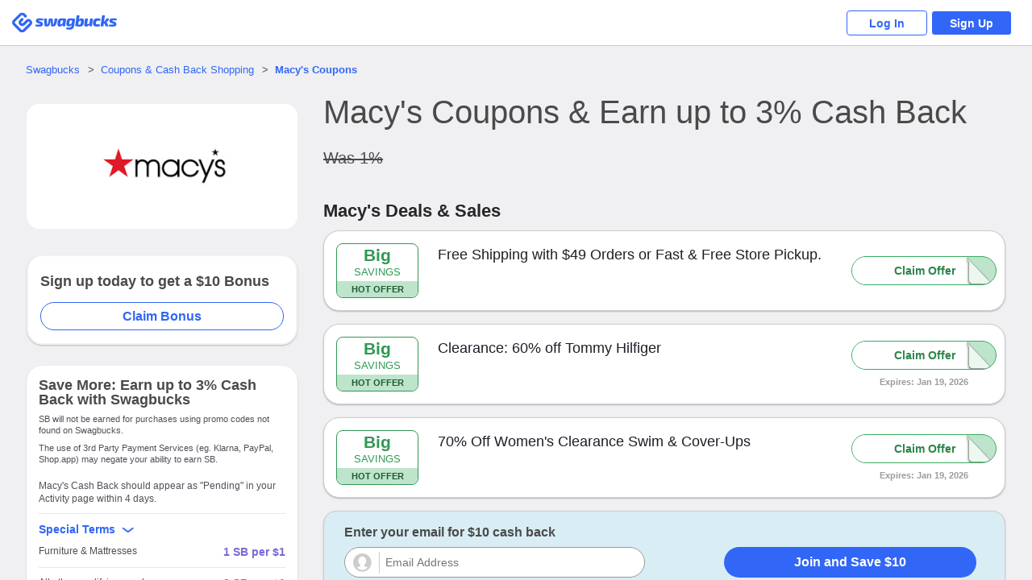

--- FILE ---
content_type: text/html; charset=UTF-8
request_url: https://app.swagbucks.com/shop/macys-coupons
body_size: 29041
content:








<!DOCTYPE html>
<html id="html" class="isResponsive isNotExternal isTourNotShown isTourNotActive isSliderNotShown isNotHome isNotLoggedIn us">
    <head>
        
















<meta charset="utf-8">
<meta name="viewport" content="width=device-width, initial-scale=1">


<link rel="alternate" href="https://www.swagbucks.com/shop/macys-coupons" hreflang="x-default">
<link rel="alternate" href="https://www.swagbucks.com/shop/macys-coupons" hreflang="en">
<link rel="alternate" href="https://www.swagbucks.com/shop-ca/macys.com-coupons" hreflang="en-ca">
        <link rel="preload" as="image" href="//ucontent.prdg.io/img/shop/mgs/mgb1717.jpg?v=1694024821000">
  


    <title>60% Off Macys Coupons & Promo Codes + Up to 8% Cash Back</title>
    
    
    <meta name="keywords" content="">
    <meta name="description" content="Top Macy&#39;s Deals: 60% Off your purchase. Save with 30+ Macys Coupons, plus receive Up to 8% Cash Back and an additional $10 Macy&#39;s cash back with your first purchase using Swagbucks. Over $800 million in cash back already paid out.">
    









    <meta property="og:url" content="https://app.swagbucks.com/shop/macys-coupons">
    
    <meta property="og:description" content="Top Macy&#39;s Deals: 60% Off your purchase. Save with 30+ Macys Coupons, plus receive Up to 8% Cash Back and an additional $10 Macy&#39;s cash back with your first purchase using Swagbucks. Over $800 million in cash back already paid out.">
    
        <meta property="og:title" content="60% Off Macys Coupons & Promo Codes + Up to 8% Cash Back">
    



    <link rel="icon" type="image/svg+xml" href="/favicon.svg">
    <link rel="icon" type="image/png" href="//static.prdg.io/dist-non-modules/images/favicon-16x16.7ce1b2e41d30ac2de89c.png" sizes="16x16">
    <link rel="icon" type="image/png" href="//static.prdg.io/dist-non-modules/images/favicon-32x32.cd9b7374859e959edbe5.png" sizes="32x32">
    <link rel="icon" type="image/png" href="//static.prdg.io/dist-non-modules/images/favicon-96x96.d48e721cd386ae637703.png" sizes="96x96">
    <link rel="icon" type="image/png" href="//static.prdg.io/dist-non-modules/images/android-chrome-192x192.30615d86667a4de38e1a.png" sizes="192x192">
    <link rel="alternate icon" type="image/png" href="/favicon.png">
    <link rel="apple-touch-icon" href="//static.prdg.io/dist-non-modules/images/apple-touch-icon-120x120.30d8881ebe77540b7082.png">
    <link rel="apple-touch-icon" sizes="180x180" href="//static.prdg.io/dist-non-modules/images/apple-touch-icon-180x180.5c539616f27898416128.png">
    <link rel="apple-touch-icon" sizes="167x167" href="//static.prdg.io/dist-non-modules/images/apple-touch-icon-167x167.5cd042e7ab2223c63fc7.png">
    <link rel="apple-touch-icon" sizes="152x152" href="//static.prdg.io/dist-non-modules/images/apple-touch-icon-152x152.ebae072942fe3f567051.png">


<meta name="theme-color" content="#ffffff">



    <link rel="canonical" href="https://www.swagbucks.com/shop/macys-coupons">



        <meta name="format-detection" content="telephone=no">
        

        
    </head>
    <body class="loggedOut">

        
            
    <link rel="preload" href="//static.prdg.io/dist-non-modules/content/components/font/gabarito/Gabarito-Variable.1dc1934a19f4d15211e2.woff2" as="font" type="font/woff2" crossorigin="anonymous">
    <link rel="stylesheet" href="//static.prdg.io/dist-non-modules/content/components/font/gabarito/font-faces.81d059f22415fa1bd71d.css"/>


        
        











        
<script id="sbHeadData" type="application/json">
    {"topNavMenuApplicable":false,"token":{"__mBfuPAgT":"823edec075b786c97be46d11f74bce2b9438e8a8a6b99381ebcbd351d4bc678d"},"sbGlbMember":0,"emailOnly":false,"cookiesConsentNoticeEnabled":false,"searchBarApplicable":false,"hasSystemNotification":false}
</script>
<script>
    var CDN_STATIC_CONTENT = '//static.prdg.io';
</script>



<script id="sbGlobalsData" type="application/json">
    {
        "EXTERNAL_CONTENT_ROOT": "//ucontent.prdg.io/",
        "EXTERNAL_CONTENT_PATHS": {"SHOP_MERCHANT_GROUP_BACKGROUND_SMALL":"img\/shop\/smgbi","TOURNAMENT_ICON":"img\/tournament\/icon","PRIZES_MEDIUM":"img\/prizes\/medium","SHOP_MERCHANT_GROUP_LARGE":"img\/shop\/mgs","SCENE_ICON":"img\/story\/scene","POLLS_ACTION":"img\/polls\/a","MP_DEFAULT_TILE_IMAGE":"img\/my-points\/tile","SPECIAL_OFFERS_OG_JP_IMAGE":"img\/special-offers\/og","CARD":"img\/card\/0","NOTIFICATIONS_FEATURED_CARD":"img\/notifications\/fc","POLLS_ORIGINAL":"img\/polls\/o","ON_BOARDING_MAIN":"img\/onboarding\/m","SHOP_MERCHANT_BACKGROUND_LARGE":"img\/shop\/mbi","SHOP_MERCHANT_BACKGROUND_SMALL":"img\/shop\/smbi","IN_STORE_CATEGORY_LOGOS":"img\/instore\/category","PRODUCT":"img\/product\/0","IN_STORE_RETAILER_LOGOS":"img\/instore\/logos","PROMOTION_BANNER_HP":"img\/promotion\/lightbox","MP_MERCHANT_GROUP_LOGO_IMAGE":"img\/my-points\/mg-logo","SHOP_MERCHANT_LARGE":"img\/shop\/ms","SWAGSTAKES_MEDIUM":"img\/swagstakes\/medium","STORY_ICON":"img\/story\/icon","POLLS_MAIN":"img\/polls\/m","SHOP_MERCHANT_SMALL":"img\/shop\/ms","IN_STORE_CATEGORY_LOGOS_SVG":"img\/instore\/category","SHOP_MERCHANT_GROUP_BACKGROUND_LARGE":"img\/shop\/mgbi","IN_STORE_RECEIPT_CHALLENGE":"img\/instore\/irc","TOURNAMENT":"img\/tournament\/banner","SHOP_MERCHANT_GROUP_SMALL":"img\/shop\/mgs","SWAGSTAKES_SMALL":"img\/swagstakes\/small","SHOP_MERCHANT_BANNER_360_240":"img\/shop\/mobile-banner","MP_DEFAULT_LOGO_IMAGE":"img\/my-points\/logo","MP_MERCHANT_GROUP_TILE_IMAGE":"img\/my-points\/mg-tile","SPECIAL_OFFERS_OG_W2M_IMAGE":"img\/special-offers\/og","NOTIFICATIONS_PREMIUM_BANNER":"img\/notifications\/pb","COLLECTOR_BILLS":"img\/bills\/0","PRIZES_LARGE":"img\/prizes\/large","SHOP_MERCHANT_LOGO_88_31":"img\/shop\/logo","IN_STORE_RETAILER_BG_LOGOS":"img\/instore\/bg-logos","ON_BOARDING_CARD":"img\/onboarding\/c","SHOP_MERCHANT_BANNER_1140_340":"img\/shop\/banner","SIMPLE_SIGNUP_FORM":"img\/ssu\/f"},
        "EXTERNAL_CONTENT_PREFIXES": {"SHOP_MERCHANT_GROUP_BACKGROUND_SMALL":"smgbi","TOURNAMENT_ICON":"","PRIZES_MEDIUM":"","SHOP_MERCHANT_GROUP_LARGE":"mgb","SCENE_ICON":"","POLLS_ACTION":"","MP_DEFAULT_TILE_IMAGE":"brand","SPECIAL_OFFERS_OG_JP_IMAGE":"jp-","CARD":"","NOTIFICATIONS_FEATURED_CARD":"","POLLS_ORIGINAL":"","ON_BOARDING_MAIN":"","SHOP_MERCHANT_BACKGROUND_LARGE":"mbi","SHOP_MERCHANT_BACKGROUND_SMALL":"smbi","IN_STORE_CATEGORY_LOGOS":"","PRODUCT":"","IN_STORE_RETAILER_LOGOS":"","PROMOTION_BANNER_HP":"","MP_MERCHANT_GROUP_LOGO_IMAGE":"mg","SHOP_MERCHANT_LARGE":"mb","SWAGSTAKES_MEDIUM":"","STORY_ICON":"","POLLS_MAIN":"","SHOP_MERCHANT_SMALL":"ms","IN_STORE_CATEGORY_LOGOS_SVG":"","SHOP_MERCHANT_GROUP_BACKGROUND_LARGE":"mgbi","IN_STORE_RECEIPT_CHALLENGE":"","TOURNAMENT":"","SHOP_MERCHANT_GROUP_SMALL":"mgs","SWAGSTAKES_SMALL":"","SHOP_MERCHANT_BANNER_360_240":"","MP_DEFAULT_LOGO_IMAGE":"brand","MP_MERCHANT_GROUP_TILE_IMAGE":"mg","SPECIAL_OFFERS_OG_W2M_IMAGE":"w2m-","NOTIFICATIONS_PREMIUM_BANNER":"","COLLECTOR_BILLS":"","PRIZES_LARGE":"","SHOP_MERCHANT_LOGO_88_31":"small","IN_STORE_RETAILER_BG_LOGOS":"","ON_BOARDING_CARD":"","SHOP_MERCHANT_BANNER_1140_340":"","SIMPLE_SIGNUP_FORM":""},
        "EXTERNAL_CONTENT_EXTENSIONS": {"SHOP_MERCHANT_GROUP_BACKGROUND_SMALL":".jpg","TOURNAMENT_ICON":"","PRIZES_MEDIUM":"","SHOP_MERCHANT_GROUP_LARGE":".jpg","SCENE_ICON":"","POLLS_ACTION":"","MP_DEFAULT_TILE_IMAGE":".jpg","SPECIAL_OFFERS_OG_JP_IMAGE":"","CARD":"","NOTIFICATIONS_FEATURED_CARD":"","POLLS_ORIGINAL":"","ON_BOARDING_MAIN":"","SHOP_MERCHANT_BACKGROUND_LARGE":".jpg","SHOP_MERCHANT_BACKGROUND_SMALL":".jpg","IN_STORE_CATEGORY_LOGOS":"","PRODUCT":"","IN_STORE_RETAILER_LOGOS":"","PROMOTION_BANNER_HP":"","MP_MERCHANT_GROUP_LOGO_IMAGE":".png","SHOP_MERCHANT_LARGE":".jpg","SWAGSTAKES_MEDIUM":"","STORY_ICON":"","POLLS_MAIN":"","SHOP_MERCHANT_SMALL":".jpg","IN_STORE_CATEGORY_LOGOS_SVG":"","SHOP_MERCHANT_GROUP_BACKGROUND_LARGE":".jpg","IN_STORE_RECEIPT_CHALLENGE":"","TOURNAMENT":"","SHOP_MERCHANT_GROUP_SMALL":".jpg","SWAGSTAKES_SMALL":"","SHOP_MERCHANT_BANNER_360_240":".jpg","MP_DEFAULT_LOGO_IMAGE":".png","MP_MERCHANT_GROUP_TILE_IMAGE":".jpg","SPECIAL_OFFERS_OG_W2M_IMAGE":"","NOTIFICATIONS_PREMIUM_BANNER":"","COLLECTOR_BILLS":"","PRIZES_LARGE":"","SHOP_MERCHANT_LOGO_88_31":".jpg","IN_STORE_RETAILER_BG_LOGOS":"","ON_BOARDING_CARD":"","SHOP_MERCHANT_BANNER_1140_340":".jpg","SIMPLE_SIGNUP_FORM":""},
        "PROFILE_HOST": "https://profileimages.prdg.io",
        "PROFILE_UPLOADER_HOST": "//upload.profileimages.swagbucks.com",
        "EMAIL_INVITES_AMOUNT": 10
    }
</script>

    <script src="//static.prdg.io/dist-non-modules/content/shared/sbglobals.7bff7e9cc29ee5d27c4f.js"></script>

<link rel="search" href="//static.prdg.io/dist-non-modules/content/open-search/open-search-other.2ac68eecd646e74027e7.xml" type="application/opensearchdescription+xml" title="Swagbucks search and get rewarded">


    
    
    
    
    
    
    
    
    
        <script src="//static.prdg.io/dist-non-modules/content/shared/localize-loader.cf6beb1c5aea2da06e49.js" defer="defer" id="localizeScript" data-testing="false" data-src="//static.prdg.io/dist-non-modules/content/shared/localize.71b1ee7a3bbbebd31400.js" data-is-member="false" data-bits="{&#34;de&#34;:2,&#34;no&#34;:32768,&#34;ru&#34;:64,&#34;sv&#34;:65536,&#34;pt&#34;:16,&#34;ko&#34;:262144,&#34;pt-BR&#34;:524288,&#34;el&#34;:8192,&#34;en&#34;:1,&#34;it&#34;:32,&#34;fr&#34;:4,&#34;es&#34;:8,&#34;fr-CA&#34;:128,&#34;zh&#34;:256,&#34;es-MX&#34;:1048576,&#34;ar&#34;:512,&#34;ja&#34;:131072,&#34;pl&#34;:1024,&#34;da&#34;:4096,&#34;tr&#34;:2048,&#34;nl&#34;:16384}" data-language-code="" data-ysense="false" data-key="MldiexN2caLe9" data-languages="{&#34;de&#34;:&#34;Deutsch&#34;,&#34;no&#34;:&#34;norsk&#34;,&#34;ru&#34;:&#34;русский&#34;,&#34;sv&#34;:&#34;svenska&#34;,&#34;pt&#34;:&#34;Português (Portugal)&#34;,&#34;ko&#34;:&#34;한국어&#34;,&#34;pt-BR&#34;:&#34;Português (Brasil)&#34;,&#34;el&#34;:&#34;Ελληνικά&#34;,&#34;en&#34;:&#34;English&#34;,&#34;it&#34;:&#34;Italiano&#34;,&#34;fr&#34;:&#34;Français (France)&#34;,&#34;es&#34;:&#34;Español (España)&#34;,&#34;fr-CA&#34;:&#34;Français (Canada)&#34;,&#34;zh&#34;:&#34;中文&#34;,&#34;es-MX&#34;:&#34;Español (México)&#34;,&#34;ar&#34;:&#34;العربية&#34;,&#34;ja&#34;:&#34;日本語&#34;,&#34;pl&#34;:&#34;Język polski&#34;,&#34;da&#34;:&#34;dansk&#34;,&#34;tr&#34;:&#34;Türkçe&#34;,&#34;nl&#34;:&#34;Nederlands&#34;}"></script>
    
    



        



    
        <script nomodule crossorigin="anonymous" src="//cdnjs.cloudflare.com/polyfill/v3/polyfill.min.js?flags=gated&features=default,DocumentFragment.prototype.append,Object.assign,Element.prototype.append,~html5-elements,IntersectionObserver,ResizeObserver,Intl.~locale.en,Intl.PluralRules,Intl.DateTimeFormat,Intl.NumberFormat" defer></script>
    




        





















    <link rel="stylesheet" href="//static.prdg.io/dist-non-modules/content/shared/css/generic-v4.5cacd987553a87acd683.css"/>


    <link rel="stylesheet" href="//static.prdg.io/dist-non-modules/content/components/header/top-bar/top-bar.1d5b19816c0f921b635e.css"/>















<script>
    ( function () {
        'use strict';

        var global = {
            gAppContent: window.CDN_STATIC_CONTENT,
            intPageId: 10170,
            suggestionsAlternateApiApplicable: true,
            shopUniversalSearchApplicable: false,
            universalSearchApplicable: false,
            userBrowserType: {
                browserName: 'other',
                browserVersion: 'FBIOS'
            },
            location: {
                countryCodes: {
                    US: 'US',
                    CA: 'CA'
                },
                countryCode: 'US',
                japanPostal: 'null',
                languageCode: 'en',
                id: 1,
                supports: {
                    coupons: 1,
                    dailyDeals: 1,
                    shopEarn: 1,
                    sbtv: 0,
                    nCrave: 0,
                    sbApp: 1,
                    answerApp: 1,
                    local: 1
                },
                currency: {
                    name: 'Dollar',
                    symbol: '&#36;',
                    sbCashValue: 0.01,
                    code: 'USD',
                },
                domains: {
                    facebook: 'www.facebook.com/Swagbucks',
                    blog: '/blog',
                    pinterest: 'www.pinterest.com/swagbucks/',
                    youtube: 'www.youtube.com/user/swagbucks',
                    twitter: 'www.twitter.com/swagbucks',
                    instagram: 'www.instagram.com/swagbucksofficial/',
                    discoverPathname: '/discover-new',
                    gamesPathname: '/games-new',
                    helpCenter: 'help.swagbucks.com/hc/en-us',
                    helpCenterNewTicket: 'https://help.swagbucks.com/hc/requests/new',
                    privacyPolicyUrl: '/privacy-policy',
                    termsOfUseUrl: '/terms-of-use',
                    doNotSellUrl: '/do-not-sell',
                    
                        worldWinner: '//worldwinner.com',
                    
                    
                },
                zipLabel: 'ZIP Code'
            },
            strGaTracker: 'gauniversal',
            strGaTrackerPrepend: 'gauniversal.',
            isAppm: false
        
        };

        init();

        function init() {
            setSbpage();
            setSbglbl();
        }

        function setSbpage() {
            if ( typeof window.sbPage === 'undefined' ) {
                window.sbPage = {};
            }
        }

        function setSbglbl() {
            if ( typeof window.sbGlbl === 'undefined' ) {
                window.sbGlbl = global;
            }
            else {
                window.sbGlbl = Object.assign( window.sbGlbl, global );
            }
        }
    } )();
</script>



    
        <script src="//static.prdg.io/dist-non-modules/content/shared/jquery-1.6.4.min.70e283f9893a83a5afe8.js"></script>
    
    



<script src="//static.prdg.io/dist-non-modules/content/global-includes/js/helpers-new.42931d5a92cbf0281998.js" defer="defer"></script>


    
    <script src="//static.prdg.io/dist-non-modules/content/shared/sbglbl-sbpage.2964276b976a0f1c0267.js" defer="defer"></script>
    






<div id="sbPage">
    
            
            
    
    <div id="sbHead" class="">
        <div id="sbPendingCount" data-sb-pending-count="0"></div>
        <header id="sbGlobalNav" class="sbGlobalNavLoggedOut" data-top-bar-container>
            <nav id="sbGlobalNavContent" aria-label="Main Menu">


   




        
            <link rel="stylesheet" href="//static.prdg.io/dist-non-modules/header.28b3d91b9b479f1b4f0e.css"/>
            <link rel="stylesheet" href="//static.prdg.io/dist-non-modules/content/components/header/responsive-header-v2.648725b9e66107f9ed6c.css"/>
        
        


<section id="sbLogoContainer" data-is-external="false">
    
    <div class="sbLogoLinkWrapper">
        <a id="sbLogoLink" class="" href="/">
            <span class="sbVisuallyHidden">
                Swagbucks
            </span>
            
        </a>
    </div>
</section>

        
        
            
        
        




<section id="sbLogInSignUpContainer" class="sbTopBarSection" data-page-name="marketing-lp">
    <a href="/p/login" id="sbLogInCta" class="sbLogInSignUpCta sbCta elevateShape sbPrimaryColor sbBorderAuroraPrimaryColor">
        Log In
    </a>
    
        <a href="/lp-shop5?postRegUrl=/shop/macys-coupons" id="sbSignUpCta" class="sbLogInSignUpCta sbCta elevateShape sbBgPrimaryColor sbBorderAuroraPrimaryColor" rel="nofollow">
            Sign Up
        </a>
    
    
</section>


        
    
        <script src="//static.prdg.io/dist-non-modules/vendor.fa46784737ccd4a1424d.js" defer="defer"></script>
    
    
    
        <script src="//static.prdg.io/dist-non-modules/vendor-module-federation.b063188ea527e26257aa.js" defer="defer"></script>
    
    <script src="//static.prdg.io/dist-non-modules/module-federation-notifications.f652ebf364341ccb04c2.js"></script>
    


    
    

    
        <script src="//static.prdg.io/dist-non-modules/vendor-react.e407e5ce1cec4f948bb5.js" defer="defer"></script>
    
    


    


        
            <script src="//static.prdg.io/dist-non-modules/header-logged-out.6cdbac3bad445e0c39af.js" defer="defer"></script>
        






            </nav>
            
        </header>
    </div>
    <link rel="stylesheet" href="//static.prdg.io/dist-non-modules/daily-bonus-snack-bar.c2739ce3261411878cf5.css"/>
    
    <div id="daily-bonus-container"></div>
    
    <div id="sbContentOverlay"></div>
    <div id="sbContent">
            





    <script src="//static.prdg.io/dist-non-modules/content/components/banner/banner-v2.82348001fed7564198a0.js" defer="defer" data-css-src="//static.prdg.io/dist-non-modules/content/components/banner/banner-v2.e08b9462c7cf5e8a134a.css"></script>



    <script src="//static.prdg.io/dist-non-modules/content/components/header/top-bar/top-bar.7b40afe5198bcf6dd14e.js" defer="defer"></script>
    <script src="//static.prdg.io/dist-non-modules/content/components/header/top-bar/search.21173ee64dc5781ddeb9.js" defer="defer"></script>
    <script src="//static.prdg.io/dist-non-modules/content/components/header/top-bar/menus.ab1c6a371b8112edb7e8.js" defer="defer"></script>
    <script src="//static.prdg.io/dist-non-modules/content/shared/jquery.tmpl.41e57760a6ff83a0e562.js" defer="defer"></script>
















        
        
        <link rel="stylesheet" href="//static.prdg.io/dist-non-modules/quests.657113e209da98a12c66.css"/>
        
        <link rel="stylesheet" href="//static.prdg.io/dist-non-modules/daily-bonus-snack-bar.c2739ce3261411878cf5.css"/>
        
        


    














<script>

    sbGlbl.tourVisible = false;

</script>


            
            <div id="middle" class="contOuter">
                <div id="middleInner" class="cRgt">
                    

<link rel="stylesheet" href="//static.prdg.io/dist-non-modules/merchant-v4.e0d15e2b952f3eef0364.css"/>
<link rel="stylesheet" href="//static.prdg.io/dist-non-modules/content/projects/shop/coupons-v2.33e495dc9e0c386c5624.css"/>

    












































<script id="sbShopMerchantDetailPageData" type="application/json">
    {
        "regularCouponListLength": 155,
        "merchantDealsToShow": 60,
        "discoverChannelMerchant": false,
        "merchantReward": 3.0,
        "merchantUrl": "https://www.tkqlhce.com/click-5897557-15578697",
        "merchantId": 135,
        "merchantName": "Macy's",
        "seoContentAvailable": true,
        "showSwagupBonus": true,
        "shopBonusFormatted": "$10",
        "submitCouponModalApplicable": false,
        "revealCoupons": [],
        "showInlineRegInstoreSection": false,
        "instoreOfferListLength": 0,
        "instoreOfferDisplayLength": 5,
        "sbCoupon": {
            "offerLink": "/g/shopredir?merchant=135&kID=0&category=0&page=4&coupon=",
            "openCoupon": "0",
            "dateNow": 1768872431278
        },
        "merchantLocation": {
            "locationID": 1,
            "currencyName": "Dollar",
            "currencySymbol": "&#36;",
            "countryCode": "US",
            "languageCode": "en",
            "currencyCode": "USD"
        },
        "specialTermsData": {
            "merchantTermsAvailable": true,
            "specialTerms": [{"term":"Furniture & Mattresses","typeID":0,"swagbucks":1},{"term":"All other qualifying purchases","typeID":0,"swagbucks":3},{"term":"The following leased brand categories are not eligible for Cash Back: BCBG, Books, Destination Maternity, Finishline Kids Shoes, Finishline Mens Shoes, Finishline Womens Shoes, Health\/Fitness, Hugo Boss Sportswear, Lids, Mango, Marc Jacobs, PUREBEAUTY Salon & Spa, Rugs, Sunglass Hut, The Fur Vault, and The Market at Macys.","typeID":2,"swagbucks":0},{"term":"*The following purchases are not eligible for Cash Back: Gift certificates, Apple Products, third-party items, adjustments, reorders, or corporate gift cards.. Purchases made in the Macys.com mobile app are not eligible for SB.","typeID":2,"swagbucks":0}],
            "welcomeBonusApplicable": true,
            "termsToggleApplicable": true
        },
        "finalUrlCta": "/g/shopredir?merchant=135&kID=0&category=0&page=4&loc=1",
        "upToLowerCase": "up to ",
        "strCash": "<var>3%</var>",
        "isAppm": false,
        "isStorePage": false
    }
</script>




<link rel="stylesheet" href="//static.prdg.io/dist-non-modules/content/projects/shop/coupons.0c960fbf7bcd5c35197a.css"/>
<link rel="stylesheet" href="//static.prdg.io/dist-non-modules/merchant-detail-v3.8c9f35f1ec3878fdd053.css"/>

<main id="main" class="renewDesignV2Shown">
    
    

<nav id="mainBreadcrumbs">
    <ul class="breadcrumbs">
        <li class="breadcrumbsItem breadcrumbsFirstItem">
            <a class="breadcrumbsItemLink sbCta elevateShape sbPrimaryColor" href="/">Swagbucks</a>
        </li>
        <li class="breadcrumbsItem">
            <a class="breadcrumbsItemLink sbCta elevateShape sbPrimaryColor" href="/shop">Coupons &amp; Cash Back Shopping</a>
        </li>
        <li class="breadcrumbsItem">
            <a class="breadcrumbsCurrentItem sbCta elevateShape sbPrimaryColor" href="/shop/macys-coupons"><var>Macy's</var> Coupons</a>
        </li>
    </ul>
</nav>

    


    
    <section id="sbShopMerchantDetailContentContainer" class=" twoContainer">
        
            <aside id="sbShopMerchantDetailLeft">
    
    <div id="sbShopMerchantDetailImageTermsShoppingHeaderContainer">
        
            <link rel="stylesheet" href="//static.prdg.io/dist-non-modules/content/projects/shop/merchant-cashback-info-v2-logged-out.33a5eb946225c955aef6.css"/>
<h2 class="sbShopMerchantDetailHeading sbShopMerchantDetailHeadingH1" data-desktop="false">
    <span class="sbShopMerchantDetailName">
        <var>Macy's</var>
    </span>
    
        <span class="sbShopMerchantDetailCashBack">
             Coupons &
            Earn up to  <var><var>3%</var></var> Cash Back
            
                <del class="sbShopMerchantDetailOrigEarnInline">
                    Was <var>1%</var>
                </del>
            
        </span>
    
</h2>

        
        


<div id="sbShopMerchantImgFavoriteBtnContainer">
    
    <div id="sbShopMerchantDetailImageContainer">
        <div id="sbShopMerchantDetailImageSubContainer">
            <img src="//ucontent.prdg.io/img/shop/mgs/mgb1717.jpg?v=1694024821000" id="sbShopMerchantDetailImage" alt="Macy&#39;s  Coupons" width="160" height="95" fetchpriority="high" loading="eager" data-notranslate>
        </div>
    </div>
    
    <a href="/g/shopredir?merchant=135&kID=0&category=0&page=4" hasMember="false" data-src-link="/g/shopredir?merchant=135&kID=0&category=0&page=4" id="sbShopMerchantDetailImageLink" rel="nofollow noopener">
        <span class="sbVisuallyHidden">
            Open <var>Macy&#39;s</var>
        </span>
    </a>
    
    
</div>

    </div>
    
    

    
    

    
        


    
        
            <div id="sbShopMerchantDetailJoinBonusContainer">
                <p class="joinBonusInfo">
                    Sign up today to get a <var>$10</var> Bonus
                </p>
                <a id="joinBonusCta" href="/lp-shop5?postRegUrl=%2Fshop%2Fmacys-coupons&merchant=135" target="_blank" rel="nofollow">Claim Bonus</a>
            </div>
        
    


        
<section id="sbShopMerchantDetailSpecialTermsWrapper" class="sbShopMerchantDetailCollapsibleInfoBg sbShopMerchantDetailSpecialTermsExpanded">
    
        <p id="sbShopMerchantDetailEarn">Save More: Earn up to <var>3%</var> Cash Back with Swagbucks</p>
        






    <p class="termsDisclaimer">
        <span data-ignore>SB</span> will not be earned for purchases using promo codes not found on <span data-ignore>Swagbucks</span>.
    </p>
    <p class="termsDisclaimer">
        The use of 3rd Party Payment Services (eg. <span data-ignore>Klarna, PayPal, Shop.app</span>) may negate your ability to earn <span data-ignore>SB</span>.
    </p>


        
            <p id="sbShopMerchantAverageReportingDays"class="sbShopMerchantDetailSpecialTermsDelimiter">
                <var>Macy&#39;s</var> Cash Back should appear as "Pending" in your Activity page within <var data-var="num" data-pluralize="4">4</var> days.
            </p>
        
    
    
        <button id="sbShopMerchantDetailSpecialTermsToggle" class="sbCta elevateShape">
            <span id="sbShopMerchantDetailSpecialTermsTitle">Special Terms</span>
        </button>
        <div id="sbShopMerchantDetailSpecialTermsContainer" class="sbShopMerchantDetailSpecialTermsExpanded">
            
                <section class="sbShopMerchantDetailSpecialTermsItem">
                    
                        <h4 class="sbShopMerchantDetailSpecialTermsItemTitle">
                            Furniture & Mattresses
                        </h4>
                        <p class="sbShopMerchantDetailSpecialTermsItemText sbPrimaryColor">
                            <var>1 SB</var> per <var>$1</var>
                        </p>
                    
                </section>
            
                <section class="sbShopMerchantDetailSpecialTermsItem">
                    
                        <h4 class="sbShopMerchantDetailSpecialTermsItemTitle">
                            All other qualifying purchases
                        </h4>
                        <p class="sbShopMerchantDetailSpecialTermsItemText sbPrimaryColor">
                            <var>3 SB</var> per <var>$1</var>
                        </p>
                    
                </section>
            
                <section class="sbShopMerchantDetailSpecialTermsItem">
                    
                        <p class="sbShopMerchantDetailSpecialTerms">
                            The following leased brand categories are not eligible for Cash Back: BCBG, Books, Destination Maternity, Finishline Kids Shoes, Finishline Mens Shoes, Finishline Womens Shoes, Health/Fitness, Hugo Boss Sportswear, Lids, Mango, Marc Jacobs, PUREBEAUTY Salon & Spa, Rugs, Sunglass Hut, The Fur Vault, and The Market at Macys.
                        </p>
                    
                </section>
            
                <section class="sbShopMerchantDetailSpecialTermsItem">
                    
                        <p class="sbShopMerchantDetailSpecialTerms">
                            *The following purchases are not eligible for Cash Back: Gift certificates, Apple Products, third-party items, adjustments, reorders, or corporate gift cards.. Purchases made in the Macys.com mobile app are not eligible for SB.
                        </p>
                    
                </section>
            
            
                <section class="sbShopMerchantDetailSpecialTermsItem">
                    <p class="sbShopMerchantDetailSpecialTerms">
                        <span>
                            Cash back and Bonus are earned in the form of points, called <span data-ignore>SB</span>. Earning <var>1 SB</var> per Dollar spent is equal to earning <var>1%</var> Cash Back.
                        </span>
                        
                            <span>
                                Spend at least <var>$25</var> on a qualifying purchase at any Swagbucks Shop & Earn retailer within <time datetime="30d" data-notranslate>30 days</time> of registering to receive your Bonus.
                            </span>
                        
                    </p>
                </section>
            
        </div>
    
</section>


        
    <section id="sbShopMetricsWrapper" class="sbSecondaryInfo">
        <table>
            
            
                <tr>
                    <td class="sbShopMetricsName">Deals: </td>
                    <td>
                        155
                    </td>
                </tr>
            
                <tr>
                    <td class="sbShopMetricsName">Total Offers: </td>
                    <td>
                        155
                    </td>
                </tr>
            
                <tr>
                    <td class="sbShopMetricsName">Best Deal: </td>
                    <td>
                        <var>$10</var> on First Purchase
                    </td>
                </tr>
            
        </table>
    </section>


    
    
    

    



        <section id="sbShopMerchantDetailAboutShopping" class="showAllSeoTextContent sbSecondaryInfo">
            
                
                    <h2 id="sbShopMerchantDetailAboutShoppingTitle">How to Save Money at Macy's</h2>
                
                <div class="sbShopSeoContentTextWrapper">
                    
                    <p id="sbShopSeoContentText1" class="sbShopSeoContentText">Earn cash back at Macy's by shopping online with Swagbucks. With Swagbucks you can get a free Macy's online coupon, free Macy's&nbsp;printable coupons, and <a href="https://www.swagbucks.com/shop/macys-coupons">Macy's promo codes</a> to help you save more.&nbsp;</p> 
                    
                    <p id="sbShopSeoContentText2" class="sbShopSeoContentText">Simply look down the list until you find a Macy's&nbsp;coupon for something you need, click on the link to apply the Macy's&nbsp;coupon code, and you will be shopping Macy's&nbsp;online while earning cash back at the same time as using your coupon. It's as easy as that! In addition to a Macys coupon code, you can find a Macys promo code online for free shipping or other special savings.</p>
                    
                    <p id="sbShopSeoContentText3" class="sbShopSeoContentText">Visit Swagbucks.com to find a great selection of Macy's coupons, promo codes and free shipping events. Plus, earn cash back on your purchase! With a Macys code and coupon, it's easy to stack the savings. You can almost find a Macys $10 coupon or $20 coupon for your next purchase.&nbsp;<br><br>The great thing about shopping Macy's is that the department store carries many brands, like UGG or Birkenstock, that sales much less frequently. So you can shop Birkenstock at Macy's and score cash back. For <a href="https://www.swagbucks.com/articles/birkenstock-black-friday-2022-deals">Black Friday, Birkenstock</a> and other brands will be at ultra-low prices and cash back rebates will be extra generous.&nbsp; &nbsp;</p>
                    
                </div>
                <button id="sbShopSeoContentToggleBtn" class="sbCta elevateShape sbPrimaryColor">
                    <span id="sbShopSeoContentTextContinueReading" class="sbShopSeoContentToggleBtnText" hidden>Continue Reading ...</span>
                    <span id="sbShopSeoContentTextShowLess" class="sbShopSeoContentToggleBtnText">Show less ...</span>
                </button>
            
            
                <div id="sbShopMerchantDetailAboutShoppingInfo" class="sbShopMerchantDetailCollapsibleInfoBg">
                    
                        <section class="sbShopMerchantDetailAboutShoppingInfoItem">
                            <h3 class="sbShopMerchantDetail13 sbShopMerchantDetailAboutShoppingTextTitle">Does Macy's Offer Free Curbside Pickup?</h3>
                            <p class="sbShopMerchantDetailAboutShoppingText">Curbside pickup is available at <a href="https://www.macys.com/social/covid-19/"> select Macy's locations.</a> Be sure to contact your local store to ensure they offer the service.</p>
                        </section>
                    
                        <section class="sbShopMerchantDetailAboutShoppingInfoItem">
                            <h3 class="sbShopMerchantDetail1 sbShopMerchantDetailAboutShoppingTextTitle">Does Macy's Have Any Coupons?</h3>
                            <p class="sbShopMerchantDetailAboutShoppingText">Macy’s almost always has <a href="https://www.swagbucks.com/shop/macys-coupons">active coupons online</a> or Macy’s coupons available by mail for loyal customers. But if you don’t see something you can use there, browse our list of Macy's coupons and promo codes.<br><br>What's great about Macy's is that you can get Macy's savings on a number of top brands it carries - top brands that promotions less frequntly like Converse, Vans, or <a href="https://www.swagbucks.com/articles/birkenstock-black-friday-2022-deals/">Birkenstock deals</a>.</p>
                        </section>
                    
                        <section class="sbShopMerchantDetailAboutShoppingInfoItem">
                            <h3 class="sbShopMerchantDetail15 sbShopMerchantDetailAboutShoppingTextTitle">What Are Macy's Return Policies</h3>
                            <p class="sbShopMerchantDetailAboutShoppingText">Macy’s wants you to be happy with your personal care purchase. If for some reason you are not, we will gladly accept your return within 60 days of purchase at any Macy's store or by mail. Merchandise must be returned in the original package and in saleable condition.</p>
                        </section>
                    
                        <section class="sbShopMerchantDetailAboutShoppingInfoItem">
                            <h3 class="sbShopMerchantDetail1 sbShopMerchantDetailAboutShoppingTextTitle">How Do I Get Macy's coupons?</h3>
                            <p class="sbShopMerchantDetailAboutShoppingText">Newsletter subscribers receive email notifications for Macy's discount codes and links to Macy's active coupon and promo codes page. Be sure to also check the <a href="https://www.swagbucks.com/shop/macys-coupons"> Macy's shop page</a> on Swagbucks for Macy’s coupon codes and promos.</p>
                        </section>
                    
                        <section class="sbShopMerchantDetailAboutShoppingInfoItem">
                            <h3 class="sbShopMerchantDetail16 sbShopMerchantDetailAboutShoppingTextTitle">What Payment Methods Does Macys accept?</h3>
                            <p class="sbShopMerchantDetailAboutShoppingText">Credit Cards, Visa, MasterCard, Discover and American Express for purchases.</p>
                        </section>
                    
                        <section class="sbShopMerchantDetailAboutShoppingInfoItem">
                            <h3 class="sbShopMerchantDetail13 sbShopMerchantDetailAboutShoppingTextTitle">What Are Macy's Shipping Details & Methods?</h3>
                            <p class="sbShopMerchantDetailAboutShoppingText">FREE SHIPPING every day of the year! A $10 shipping surcharge on domestic orders applies to customers living outside the contiguous United States: Alaska, American Samoa, Guam, Hawaii, Marshall Islands, Micronesia, North Mariana Islands, Palau, Puerto Rico, and the US Virgin Islands. Shipping Methods include UPS (United Parcel Service), USPS (United States Postal Service)<br><br><b>Standard Shipping Times</b>&nbsp;<b>Standard Order Received By - Standard Order Shipped By - Expected Delivery</b><br>Sunday - Tuesday - 3 - 6 business days later<br>Monday - Wednesday - 3 - 6 business days later<br>Tuesday - Thursday - 3 - 6 business days later<br>Wednesday - Friday - 3 - 6 business days later<br>Thursday - Monday - 3 - 6 business days later<br>Friday - Tuesday - 3 - 6 business days</p>
                        </section>
                    
                        <section class="sbShopMerchantDetailAboutShoppingInfoItem">
                            <h3 class="sbShopMerchantDetail2 sbShopMerchantDetailAboutShoppingTextTitle">How Do I Get Macy's Coupons by text?</h3>
                            <p class="sbShopMerchantDetailAboutShoppingText">Sign up for Macy’s email newsletter to receive notifications about Macy’s deals and promos, and to receive Macy’s coupons delivered to your mobile device via text message.</p>
                        </section>
                    
                        <section class="sbShopMerchantDetailAboutShoppingInfoItem">
                            <h3 class="sbShopMerchantDetail9 sbShopMerchantDetailAboutShoppingTextTitle">Does Macy's Do Student Discounts?</h3>
                            <p class="sbShopMerchantDetailAboutShoppingText">Macy’s does not currently have an established student discount program, but many of the Macy’s promos and coupons result in better savings than traditional student programs provide.</p>
                        </section>
                    
                        <section class="sbShopMerchantDetailAboutShoppingInfoItem">
                            <h3 class="sbShopMerchantDetail3 sbShopMerchantDetailAboutShoppingTextTitle">How Can I Save Money at Macy's?</h3>
                            <p class="sbShopMerchantDetailAboutShoppingText">Sign up for Macy’s email newsletter, take advantage of existing or upcoming Macy’s deals, and always add the right Macy’s discount codes during checkout.</p>
                        </section>
                    
                        <section class="sbShopMerchantDetailAboutShoppingInfoLastItem">
                            <h3 class="sbShopMerchantDetail8 sbShopMerchantDetailAboutShoppingTextTitle">Does Macy's have in store or curbside pickup?</h3>
                            <p class="sbShopMerchantDetailAboutShoppingText">​Curbside or in-store pickup may be available in some locations.</p>
                        </section>
                    
                </div>
            
        </section>


    

</aside>
<div id="sbShopMerchantDetailRight">
    
    
        <link rel="stylesheet" href="//static.prdg.io/dist-non-modules/content/projects/shop/merchant-cashback-info-v2-logged-out.33a5eb946225c955aef6.css"/>
<h1 class="sbShopMerchantDetailHeading sbShopMerchantDetailHeadingH1" data-desktop="true">
    <span class="sbShopMerchantDetailName">
        <var>Macy's</var>
    </span>
    
        <span class="sbShopMerchantDetailCashBack">
             Coupons &
            Earn up to  <var><var>3%</var></var> Cash Back
            
                <del class="sbShopMerchantDetailOrigEarnInline">
                    Was <var>1%</var>
                </del>
            
        </span>
    
</h1>

    

    

    

    


    

    

    




    
    

    
    
    

    

    
        

    

    
    <div id="sbShopMerchantDetailDealsContainer">
        <section id="sbShopMerchantDetailDeals" class="sbShopMerchantDetailDeals">
            <h2 id="sbShopMerchantDetailDealsTitle" class="sbShopMerchantDetailSubtitle sbShopMerchantDetailDealsSubtitle">
                <var>Macy's</var> Deals & Sales
            </h2>
            <ul id="sbShopMerchantDetailDealsList">
                
                <li class="sbShopMerchantDealsItem">
                    <section class="sbMerchantPageCouponContainer">
    <div class="sbShopMerchantDetailDeal sbCoupon">
        

        <div id="sbCallOutBox1692239818" class="sbCallOutBox">
            <p class="sbCallOutDiscountValue sbPrimaryColor">Big</p>
            <p class="sbCallOutDiscountLabel sbPrimaryColor">Savings</p>
            <p class="sbCallOutTagLine">Hot Offer</p>
        </div>
        <div class="sbCouponInfoContainer">
            <div class="sbCouponDetailsContainer">
                <h3 class="sbCouponDescription" title="Free Shipping with $49 Orders or Fast & Free Store Pickup.">
                    <span class="isolate">Free Shipping with $49 Orders or Fast & Free Store Pickup.</span>
                    
                        <span class="sbOfferReward sbPrimaryColor">
                            + Earn up to 
                            
                                <var>3%</var> Cash Back
                            
                        </span>
                    
                    
                </h3>
                
            </div>
            <div class="sbShopMerchantDetailDealCtaContainer sbCouponCodeContainer">
                
                <button id="sbCouponCode1692239818" class="sbCouponNoCodeCta sbCouponCodeWrapper sbShopMerchantDetailDealsCategoryBodyCta sbCta elevateShape sbPrimaryColor sbBorderPrimaryColor" 
    data-offer-type="deal" data-action="redirect" data-coupon-id="1692239818" data-page-id="320">
<span class="sbDealCodeReveal">
    Claim Offer
</span>
</button>

            </div>
        </div>
    </div>
    <a href="/g/shopredir?merchant=135&kID=0&category=0&page=4&loc=1" rel="noopener noreferrer" data-coupon-id="1692239818" data-offer-type="deal" data-page-id="320" class="sbMerchantPageCouponLink">
        <span class="sbVisuallyHidden">
            Claim Offer
        </span>
    </a>
</section>

                </li>
                
                <li class="sbShopMerchantDealsItem">
                    <section class="sbMerchantPageCouponContainer">
    <div class="sbShopMerchantDetailDeal sbCoupon">
        

        <div id="sbCallOutBox1694797901" class="sbCallOutBox">
            <p class="sbCallOutDiscountValue sbPrimaryColor">Big</p>
            <p class="sbCallOutDiscountLabel sbPrimaryColor">Savings</p>
            <p class="sbCallOutTagLine">Hot Offer</p>
        </div>
        <div class="sbCouponInfoContainer">
            <div class="sbCouponDetailsContainer">
                <h3 class="sbCouponDescription" title="Clearance: 60% off Tommy Hilfiger">
                    <span class="isolate">Clearance: 60% off Tommy Hilfiger</span>
                    
                        <span class="sbOfferReward sbPrimaryColor">
                            + Earn up to 
                            
                                <var>3%</var> Cash Back
                            
                        </span>
                    
                    
                </h3>
                
            </div>
            <div class="sbShopMerchantDetailDealCtaContainer sbCouponCodeContainer">
                
                    <a href="/g/shopredir?merchant=135&kID=0&category=0&page=4&loc=1"
                        rel="noopener noreferrer"
                        data-coupon-id="1694797901"
                        data-page-id="320"
                        class="sbCouponAdditionalInfoContainer"
                    >
                        
<span class="sbCouponExpiration sbCouponAdditionalInfoItem">
     Expires: <time data-notranslate>Jan 19, 2026</time>
</span>

                    </a>
                
                <button id="sbCouponCode1694797901" class="sbCouponNoCodeCta sbCouponCodeWrapper sbShopMerchantDetailDealsCategoryBodyCta sbCta elevateShape sbPrimaryColor sbBorderPrimaryColor" 
    data-offer-type="deal" data-action="redirect" data-coupon-id="1694797901" data-page-id="320" data-expiration-millis="1768895940000" >
<span class="sbDealCodeReveal">
    Claim Offer
</span>
</button>

            </div>
        </div>
    </div>
    <a href="/g/shopredir?merchant=135&kID=0&category=0&page=4&loc=1" rel="noopener noreferrer" data-coupon-id="1694797901" data-offer-type="deal" data-page-id="320" class="sbMerchantPageCouponLink">
        <span class="sbVisuallyHidden">
            Claim Offer
        </span>
    </a>
</section>

                </li>
                
                <li>
                    






                </li>
                
                <li class="sbShopMerchantDealsItem">
                    <section class="sbMerchantPageCouponContainer">
    <div class="sbShopMerchantDetailDeal sbCoupon">
        

        <div id="sbCallOutBox1694787590" class="sbCallOutBox">
            <p class="sbCallOutDiscountValue sbPrimaryColor">Big</p>
            <p class="sbCallOutDiscountLabel sbPrimaryColor">Savings</p>
            <p class="sbCallOutTagLine">Hot Offer</p>
        </div>
        <div class="sbCouponInfoContainer">
            <div class="sbCouponDetailsContainer">
                <h3 class="sbCouponDescription" title="70% Off Women&#39;s Clearance Swim & Cover-Ups">
                    <span class="isolate">70% Off Women&#39;s Clearance Swim & Cover-Ups</span>
                    
                        <span class="sbOfferReward sbPrimaryColor">
                            + Earn up to 
                            
                                <var>3%</var> Cash Back
                            
                        </span>
                    
                    
                </h3>
                
            </div>
            <div class="sbShopMerchantDetailDealCtaContainer sbCouponCodeContainer">
                
                    <a href="/g/shopredir?merchant=135&kID=0&category=0&page=4&loc=1"
                        rel="noopener noreferrer"
                        data-coupon-id="1694787590"
                        data-page-id="320"
                        class="sbCouponAdditionalInfoContainer"
                    >
                        
<span class="sbCouponExpiration sbCouponAdditionalInfoItem">
     Expires: <time data-notranslate>Jan 19, 2026</time>
</span>

                    </a>
                
                <button id="sbCouponCode1694787590" class="sbCouponNoCodeCta sbCouponCodeWrapper sbShopMerchantDetailDealsCategoryBodyCta sbCta elevateShape sbPrimaryColor sbBorderPrimaryColor" 
    data-offer-type="deal" data-action="redirect" data-coupon-id="1694787590" data-page-id="320" data-expiration-millis="1768895940000" >
<span class="sbDealCodeReveal">
    Claim Offer
</span>
</button>

            </div>
        </div>
    </div>
    <a href="/g/shopredir?merchant=135&kID=0&category=0&page=4&loc=1" rel="noopener noreferrer" data-coupon-id="1694787590" data-offer-type="deal" data-page-id="320" class="sbMerchantPageCouponLink">
        <span class="sbVisuallyHidden">
            Claim Offer
        </span>
    </a>
</section>

                </li>
                
                <li>
                    <section id="sbInlineRegistration">
    



<form id="sbRegForm">
    <div class="sbRegFormWrapper">
        <div class="sbRegistrationWrapper">
            
            <div class="sbCouponDetailsContainer sbRegContainer">
                
                    <h3 class="sbRegistrationTitle">
                        Enter your email for <var>&#36;10</var> cash back
                    </h3>
                
                <input type="hidden" name="__mBfuPAgT" value="823edec075b786c97be46d11f74bce2b9438e8a8a6b99381ebcbd351d4bc678d" id="sbxJxRegAuthToken">
                <div class="sbRegFormInputWrap">
                    <label id="sbEmailOnlyRegFormEmailLabel">
                        <span class="sbVisuallyHidden">Email Address</span>
                        <input id="sbxJxRegEmail" autocomplete="off" type="email"
                            placeholder="Email Address"
                            value="">
                    </label>
                    <span class="vline"></span>
                </div>
            </div>
            
            
<div class="sbCtaLoaderWrapper sbCouponDetailsContainer sbRegContainer sbRegistrationButtonWrapper">
    <button
        id="sbxJxRegBtnSubmitInline"
        class="signupLegalConsentSubmit sbPrimaryCta sbBorderPrimaryColor sbxRegistrationBtn"
        data-custom-url=""
        data-reload-on-reg="true"
        
        
    >
        <span class="sbCtaContent">
            Join and Save <var>&#36;10</var>
        </span>
    </button>
</div>

            
        </div>
        
    


    <link rel="stylesheet" href="//static.prdg.io/dist-non-modules/signup-consent.bf9bcf99c3b21381e9c1.css"/>
    <script src="//static.prdg.io/dist-non-modules/signup-consent.805197c573249d087ab8.js" defer="defer"></script>


<script id="sbSignupConsentVars" type="application/json">
    {
        "waitForTemplateLoadedEvent": false
    }
</script>
<div id="signupLegalConsentOuterWrapper"></div>
    
    <div class="glblErrortip glblLeftTooltip"></div>
    </div>
</form>




<script id="sbVerisoulConfigData" type="application/json">
    {
        "projectId": "046dbaa0-99d5-4576-b359-b4098a0f004f",
        "scriptUrl": "https://js.swagbucks.com/prod/bundle.js",
        "enabled": true
    }
</script>

<script src="//static.prdg.io/dist-non-modules/verisoul.38eee394ad63f87a33ef.js" defer="defer"></script>



</section>

                </li>
                
                <li class="sbShopMerchantDealsItem">
                    <section class="sbMerchantPageCouponContainer">
    <div class="sbShopMerchantDetailDeal sbCoupon">
        

        <div id="sbCallOutBox1694797916" class="sbCallOutBox">
            <p class="sbCallOutDiscountValue sbPrimaryColor">Big</p>
            <p class="sbCallOutDiscountLabel sbPrimaryColor">Savings</p>
            <p class="sbCallOutTagLine">Hot Offer</p>
        </div>
        <div class="sbCouponInfoContainer">
            <div class="sbCouponDetailsContainer">
                <h3 class="sbCouponDescription" title="25-40% off Women&#39;s Active from adidas, DKNY, Puma & More">
                    <span class="isolate">25-40% off Women&#39;s Active from adidas, DKNY, Puma & More</span>
                    
                        <span class="sbOfferReward sbPrimaryColor">
                            + Earn up to 
                            
                                <var>3%</var> Cash Back
                            
                        </span>
                    
                    
                </h3>
                
            </div>
            <div class="sbShopMerchantDetailDealCtaContainer sbCouponCodeContainer">
                
                    <a href="/g/shopredir?merchant=135&kID=0&category=0&page=4&loc=1"
                        rel="noopener noreferrer"
                        data-coupon-id="1694797916"
                        data-page-id="320"
                        class="sbCouponAdditionalInfoContainer"
                    >
                        
<span class="sbCouponExpiration sbCouponAdditionalInfoItem">
     Expires: <time data-notranslate>Jan 19, 2026</time>
</span>

                    </a>
                
                <button id="sbCouponCode1694797916" class="sbCouponNoCodeCta sbCouponCodeWrapper sbShopMerchantDetailDealsCategoryBodyCta sbCta elevateShape sbPrimaryColor sbBorderPrimaryColor" 
    data-offer-type="deal" data-action="redirect" data-coupon-id="1694797916" data-page-id="320" data-expiration-millis="1768895940000" >
<span class="sbDealCodeReveal">
    Claim Offer
</span>
</button>

            </div>
        </div>
    </div>
    <a href="/g/shopredir?merchant=135&kID=0&category=0&page=4&loc=1" rel="noopener noreferrer" data-coupon-id="1694797916" data-offer-type="deal" data-page-id="320" class="sbMerchantPageCouponLink">
        <span class="sbVisuallyHidden">
            Claim Offer
        </span>
    </a>
</section>

                </li>
                
                <li class="sbShopMerchantDealsItem">
                    <section class="sbMerchantPageCouponContainer">
    <div class="sbShopMerchantDetailDeal sbCoupon">
        

        <div id="sbCallOutBox1694797915" class="sbCallOutBox">
            <p class="sbCallOutDiscountValue sbPrimaryColor">Big</p>
            <p class="sbCallOutDiscountLabel sbPrimaryColor">Savings</p>
            <p class="sbCallOutTagLine">Hot Offer</p>
        </div>
        <div class="sbCouponInfoContainer">
            <div class="sbCouponDetailsContainer">
                <h3 class="sbCouponDescription" title="50% off Women&#39;s Wear to Work Looks">
                    <span class="isolate">50% off Women&#39;s Wear to Work Looks</span>
                    
                        <span class="sbOfferReward sbPrimaryColor">
                            + Earn up to 
                            
                                <var>3%</var> Cash Back
                            
                        </span>
                    
                    
                </h3>
                
            </div>
            <div class="sbShopMerchantDetailDealCtaContainer sbCouponCodeContainer">
                
                    <a href="/g/shopredir?merchant=135&kID=0&category=0&page=4&loc=1"
                        rel="noopener noreferrer"
                        data-coupon-id="1694797915"
                        data-page-id="320"
                        class="sbCouponAdditionalInfoContainer"
                    >
                        
<span class="sbCouponExpiration sbCouponAdditionalInfoItem">
     Expires: <time data-notranslate>Jan 19, 2026</time>
</span>

                    </a>
                
                <button id="sbCouponCode1694797915" class="sbCouponNoCodeCta sbCouponCodeWrapper sbShopMerchantDetailDealsCategoryBodyCta sbCta elevateShape sbPrimaryColor sbBorderPrimaryColor" 
    data-offer-type="deal" data-action="redirect" data-coupon-id="1694797915" data-page-id="320" data-expiration-millis="1768895940000" >
<span class="sbDealCodeReveal">
    Claim Offer
</span>
</button>

            </div>
        </div>
    </div>
    <a href="/g/shopredir?merchant=135&kID=0&category=0&page=4&loc=1" rel="noopener noreferrer" data-coupon-id="1694797915" data-offer-type="deal" data-page-id="320" class="sbMerchantPageCouponLink">
        <span class="sbVisuallyHidden">
            Claim Offer
        </span>
    </a>
</section>

                </li>
                
                <li class="sbShopMerchantDealsItem">
                    <section class="sbMerchantPageCouponContainer">
    <div class="sbShopMerchantDetailDeal sbCoupon">
        

        <div id="sbCallOutBox1694797937" class="sbCallOutBox">
            <p class="sbCallOutDiscountValue sbPrimaryColor">Big</p>
            <p class="sbCallOutDiscountLabel sbPrimaryColor">Savings</p>
            <p class="sbCallOutTagLine">Hot Offer</p>
        </div>
        <div class="sbCouponInfoContainer">
            <div class="sbCouponDetailsContainer">
                <h3 class="sbCouponDescription" title="20-60% off Winter Boots from Chooka and Western Chief">
                    <span class="isolate">20-60% off Winter Boots from Chooka and Western Chief</span>
                    
                        <span class="sbOfferReward sbPrimaryColor">
                            + Earn up to 
                            
                                <var>3%</var> Cash Back
                            
                        </span>
                    
                    
                </h3>
                
            </div>
            <div class="sbShopMerchantDetailDealCtaContainer sbCouponCodeContainer">
                
                    <a href="/g/shopredir?merchant=135&kID=0&category=0&page=4&loc=1"
                        rel="noopener noreferrer"
                        data-coupon-id="1694797937"
                        data-page-id="320"
                        class="sbCouponAdditionalInfoContainer"
                    >
                        
<span class="sbCouponExpiration sbCouponAdditionalInfoItem">
     Expires: <time data-notranslate>Jan 19, 2026</time>
</span>

                    </a>
                
                <button id="sbCouponCode1694797937" class="sbCouponNoCodeCta sbCouponCodeWrapper sbShopMerchantDetailDealsCategoryBodyCta sbCta elevateShape sbPrimaryColor sbBorderPrimaryColor" 
    data-offer-type="deal" data-action="redirect" data-coupon-id="1694797937" data-page-id="320" data-expiration-millis="1768895940000" >
<span class="sbDealCodeReveal">
    Claim Offer
</span>
</button>

            </div>
        </div>
    </div>
    <a href="/g/shopredir?merchant=135&kID=0&category=0&page=4&loc=1" rel="noopener noreferrer" data-coupon-id="1694797937" data-offer-type="deal" data-page-id="320" class="sbMerchantPageCouponLink">
        <span class="sbVisuallyHidden">
            Claim Offer
        </span>
    </a>
</section>

                </li>
                
                <li class="sbShopMerchantDealsItem">
                    <section class="sbMerchantPageCouponContainer">
    <div class="sbShopMerchantDetailDeal sbCoupon">
        

        <div id="sbCallOutBox1694789435" class="sbCallOutBox">
            <p class="sbCallOutDiscountValue sbPrimaryColor">Big</p>
            <p class="sbCallOutDiscountLabel sbPrimaryColor">Savings</p>
            <p class="sbCallOutTagLine">Hot Offer</p>
        </div>
        <div class="sbCouponInfoContainer">
            <div class="sbCouponDetailsContainer">
                <h3 class="sbCouponDescription" title="Up to 40% off Furniture">
                    <span class="isolate">Up to 40% off Furniture</span>
                    
                        <span class="sbOfferReward sbPrimaryColor">
                            + Earn up to 
                            
                                <var>3%</var> Cash Back
                            
                        </span>
                    
                    
                </h3>
                
            </div>
            <div class="sbShopMerchantDetailDealCtaContainer sbCouponCodeContainer">
                
                    <a href="/g/shopredir?merchant=135&kID=0&category=0&page=4&loc=1"
                        rel="noopener noreferrer"
                        data-coupon-id="1694789435"
                        data-page-id="320"
                        class="sbCouponAdditionalInfoContainer"
                    >
                        
<span class="sbCouponExpiration sbCouponAdditionalInfoItem">
     Expires: <time data-notranslate>Jan 27, 2026</time>
</span>

                    </a>
                
                <button id="sbCouponCode1694789435" class="sbCouponNoCodeCta sbCouponCodeWrapper sbShopMerchantDetailDealsCategoryBodyCta sbCta elevateShape sbPrimaryColor sbBorderPrimaryColor" 
    data-offer-type="deal" data-action="redirect" data-coupon-id="1694789435" data-page-id="320" data-expiration-millis="1769587140000" >
<span class="sbDealCodeReveal">
    Claim Offer
</span>
</button>

            </div>
        </div>
    </div>
    <a href="/g/shopredir?merchant=135&kID=0&category=0&page=4&loc=1" rel="noopener noreferrer" data-coupon-id="1694789435" data-offer-type="deal" data-page-id="320" class="sbMerchantPageCouponLink">
        <span class="sbVisuallyHidden">
            Claim Offer
        </span>
    </a>
</section>

                </li>
                
                <li class="sbShopMerchantDealsItem">
                    <section class="sbMerchantPageCouponContainer">
    <div class="sbShopMerchantDetailDeal sbCoupon">
        

        <div id="sbCallOutBox1694787586" class="sbCallOutBox">
            <p class="sbCallOutDiscountValue sbPrimaryColor">Big</p>
            <p class="sbCallOutDiscountLabel sbPrimaryColor">Savings</p>
            <p class="sbCallOutTagLine">Hot Offer</p>
        </div>
        <div class="sbCouponInfoContainer">
            <div class="sbCouponDetailsContainer">
                <h3 class="sbCouponDescription" title="Shop $10 and Under Women&#39;s Swim & Cover-Ups">
                    <span class="isolate">Shop $10 and Under Women&#39;s Swim & Cover-Ups</span>
                    
                        <span class="sbOfferReward sbPrimaryColor">
                            + Earn up to 
                            
                                <var>3%</var> Cash Back
                            
                        </span>
                    
                    
                </h3>
                
            </div>
            <div class="sbShopMerchantDetailDealCtaContainer sbCouponCodeContainer">
                
                    <a href="/g/shopredir?merchant=135&kID=0&category=0&page=4&loc=1"
                        rel="noopener noreferrer"
                        data-coupon-id="1694787586"
                        data-page-id="320"
                        class="sbCouponAdditionalInfoContainer"
                    >
                        
<span class="sbCouponExpiration sbCouponAdditionalInfoItem">
     Expires: <time data-notranslate>Jan 19, 2026</time>
</span>

                    </a>
                
                <button id="sbCouponCode1694787586" class="sbCouponNoCodeCta sbCouponCodeWrapper sbShopMerchantDetailDealsCategoryBodyCta sbCta elevateShape sbPrimaryColor sbBorderPrimaryColor" 
    data-offer-type="deal" data-action="redirect" data-coupon-id="1694787586" data-page-id="320" data-expiration-millis="1768895940000" >
<span class="sbDealCodeReveal">
    Claim Offer
</span>
</button>

            </div>
        </div>
    </div>
    <a href="/g/shopredir?merchant=135&kID=0&category=0&page=4&loc=1" rel="noopener noreferrer" data-coupon-id="1694787586" data-offer-type="deal" data-page-id="320" class="sbMerchantPageCouponLink">
        <span class="sbVisuallyHidden">
            Claim Offer
        </span>
    </a>
</section>

                </li>
                
                <li class="sbShopMerchantDealsItem">
                    <section class="sbMerchantPageCouponContainer">
    <div class="sbShopMerchantDetailDeal sbCoupon">
        

        <div id="sbCallOutBox1694798190" class="sbCallOutBox">
            <p class="sbCallOutDiscountValue sbPrimaryColor">Big</p>
            <p class="sbCallOutDiscountLabel sbPrimaryColor">Savings</p>
            <p class="sbCallOutTagLine">Hot Offer</p>
        </div>
        <div class="sbCouponInfoContainer">
            <div class="sbCouponDetailsContainer">
                <h3 class="sbCouponDescription" title="Up to 50% off Women&#39;s Wear to Work Looks from Karl Lagerfeld Paris">
                    <span class="isolate">Up to 50% off Women&#39;s Wear to Work Looks from Karl Lagerfeld Paris</span>
                    
                        <span class="sbOfferReward sbPrimaryColor">
                            + Earn up to 
                            
                                <var>3%</var> Cash Back
                            
                        </span>
                    
                    
                </h3>
                
            </div>
            <div class="sbShopMerchantDetailDealCtaContainer sbCouponCodeContainer">
                
                    <a href="/g/shopredir?merchant=135&kID=0&category=0&page=4&loc=1"
                        rel="noopener noreferrer"
                        data-coupon-id="1694798190"
                        data-page-id="320"
                        class="sbCouponAdditionalInfoContainer"
                    >
                        
<span class="sbCouponExpiration sbCouponAdditionalInfoItem">
     Expires: <time data-notranslate>Jan 19, 2026</time>
</span>

                    </a>
                
                <button id="sbCouponCode1694798190" class="sbCouponNoCodeCta sbCouponCodeWrapper sbShopMerchantDetailDealsCategoryBodyCta sbCta elevateShape sbPrimaryColor sbBorderPrimaryColor" 
    data-offer-type="deal" data-action="redirect" data-coupon-id="1694798190" data-page-id="320" data-expiration-millis="1768895940000" >
<span class="sbDealCodeReveal">
    Claim Offer
</span>
</button>

            </div>
        </div>
    </div>
    <a href="/g/shopredir?merchant=135&kID=0&category=0&page=4&loc=1" rel="noopener noreferrer" data-coupon-id="1694798190" data-offer-type="deal" data-page-id="320" class="sbMerchantPageCouponLink">
        <span class="sbVisuallyHidden">
            Claim Offer
        </span>
    </a>
</section>

                </li>
                
                <li class="sbShopMerchantDealsItem">
                    <section class="sbMerchantPageCouponContainer">
    <div class="sbShopMerchantDetailDeal sbCoupon">
        

        <div id="sbCallOutBox1694802618" class="sbCallOutBox">
            <p class="sbCallOutDiscountValue sbPrimaryColor">Big</p>
            <p class="sbCallOutDiscountLabel sbPrimaryColor">Savings</p>
            <p class="sbCallOutTagLine">Hot Offer</p>
        </div>
        <div class="sbCouponInfoContainer">
            <div class="sbCouponDetailsContainer">
                <h3 class="sbCouponDescription" title="Up to 50% Bedding Essentials">
                    <span class="isolate">Up to 50% Bedding Essentials</span>
                    
                        <span class="sbOfferReward sbPrimaryColor">
                            + Earn up to 
                            
                                <var>3%</var> Cash Back
                            
                        </span>
                    
                    
                </h3>
                
            </div>
            <div class="sbShopMerchantDetailDealCtaContainer sbCouponCodeContainer">
                
                    <a href="/g/shopredir?merchant=135&kID=0&category=0&page=4&loc=1"
                        rel="noopener noreferrer"
                        data-coupon-id="1694802618"
                        data-page-id="320"
                        class="sbCouponAdditionalInfoContainer"
                    >
                        
<span class="sbCouponExpiration sbCouponAdditionalInfoItem">
     Expires: <time data-notranslate>Jan 19, 2026</time>
</span>

                    </a>
                
                <button id="sbCouponCode1694802618" class="sbCouponNoCodeCta sbCouponCodeWrapper sbShopMerchantDetailDealsCategoryBodyCta sbCta elevateShape sbPrimaryColor sbBorderPrimaryColor" 
    data-offer-type="deal" data-action="redirect" data-coupon-id="1694802618" data-page-id="320" data-expiration-millis="1768895940000" >
<span class="sbDealCodeReveal">
    Claim Offer
</span>
</button>

            </div>
        </div>
    </div>
    <a href="/g/shopredir?merchant=135&kID=0&category=0&page=4&loc=1" rel="noopener noreferrer" data-coupon-id="1694802618" data-offer-type="deal" data-page-id="320" class="sbMerchantPageCouponLink">
        <span class="sbVisuallyHidden">
            Claim Offer
        </span>
    </a>
</section>

                </li>
                
                <li class="sbShopMerchantDealsItem">
                    <section class="sbMerchantPageCouponContainer">
    <div class="sbShopMerchantDetailDeal sbCoupon">
        

        <div id="sbCallOutBox1694802620" class="sbCallOutBox">
            <p class="sbCallOutDiscountValue sbPrimaryColor">Big</p>
            <p class="sbCallOutDiscountLabel sbPrimaryColor">Savings</p>
            <p class="sbCallOutTagLine">Hot Offer</p>
        </div>
        <div class="sbCouponInfoContainer">
            <div class="sbCouponDetailsContainer">
                <h3 class="sbCouponDescription" title="50% off Cookware">
                    <span class="isolate">50% off Cookware</span>
                    
                        <span class="sbOfferReward sbPrimaryColor">
                            + Earn up to 
                            
                                <var>3%</var> Cash Back
                            
                        </span>
                    
                    
                </h3>
                
            </div>
            <div class="sbShopMerchantDetailDealCtaContainer sbCouponCodeContainer">
                
                    <a href="/g/shopredir?merchant=135&kID=0&category=0&page=4&loc=1"
                        rel="noopener noreferrer"
                        data-coupon-id="1694802620"
                        data-page-id="320"
                        class="sbCouponAdditionalInfoContainer"
                    >
                        
<span class="sbCouponExpiration sbCouponAdditionalInfoItem">
     Expires: <time data-notranslate>Jan 19, 2026</time>
</span>

                    </a>
                
                <button id="sbCouponCode1694802620" class="sbCouponNoCodeCta sbCouponCodeWrapper sbShopMerchantDetailDealsCategoryBodyCta sbCta elevateShape sbPrimaryColor sbBorderPrimaryColor" 
    data-offer-type="deal" data-action="redirect" data-coupon-id="1694802620" data-page-id="320" data-expiration-millis="1768895940000" >
<span class="sbDealCodeReveal">
    Claim Offer
</span>
</button>

            </div>
        </div>
    </div>
    <a href="/g/shopredir?merchant=135&kID=0&category=0&page=4&loc=1" rel="noopener noreferrer" data-coupon-id="1694802620" data-offer-type="deal" data-page-id="320" class="sbMerchantPageCouponLink">
        <span class="sbVisuallyHidden">
            Claim Offer
        </span>
    </a>
</section>

                </li>
                
                <li class="sbShopMerchantDealsItem">
                    <section class="sbMerchantPageCouponContainer">
    <div class="sbShopMerchantDetailDeal sbCoupon">
        

        <div id="sbCallOutBox1694797908" class="sbCallOutBox">
            <p class="sbCallOutDiscountValue sbPrimaryColor">Big</p>
            <p class="sbCallOutDiscountLabel sbPrimaryColor">Savings</p>
            <p class="sbCallOutTagLine">Hot Offer</p>
        </div>
        <div class="sbCouponInfoContainer">
            <div class="sbCouponDetailsContainer">
                <h3 class="sbCouponDescription" title="40% off Select Fragrances">
                    <span class="isolate">40% off Select Fragrances</span>
                    
                        <span class="sbOfferReward sbPrimaryColor">
                            + Earn up to 
                            
                                <var>3%</var> Cash Back
                            
                        </span>
                    
                    
                </h3>
                
            </div>
            <div class="sbShopMerchantDetailDealCtaContainer sbCouponCodeContainer">
                
                    <a href="/g/shopredir?merchant=135&kID=0&category=0&page=4&loc=1"
                        rel="noopener noreferrer"
                        data-coupon-id="1694797908"
                        data-page-id="320"
                        class="sbCouponAdditionalInfoContainer"
                    >
                        
<span class="sbCouponExpiration sbCouponAdditionalInfoItem">
     Expires: <time data-notranslate>Jan 19, 2026</time>
</span>

                    </a>
                
                <button id="sbCouponCode1694797908" class="sbCouponNoCodeCta sbCouponCodeWrapper sbShopMerchantDetailDealsCategoryBodyCta sbCta elevateShape sbPrimaryColor sbBorderPrimaryColor" 
    data-offer-type="deal" data-action="redirect" data-coupon-id="1694797908" data-page-id="320" data-expiration-millis="1768895940000" >
<span class="sbDealCodeReveal">
    Claim Offer
</span>
</button>

            </div>
        </div>
    </div>
    <a href="/g/shopredir?merchant=135&kID=0&category=0&page=4&loc=1" rel="noopener noreferrer" data-coupon-id="1694797908" data-offer-type="deal" data-page-id="320" class="sbMerchantPageCouponLink">
        <span class="sbVisuallyHidden">
            Claim Offer
        </span>
    </a>
</section>

                </li>
                
                <li class="sbShopMerchantDealsItem">
                    <section class="sbMerchantPageCouponContainer">
    <div class="sbShopMerchantDetailDeal sbCoupon">
        

        <div id="sbCallOutBox1694797900" class="sbCallOutBox">
            <p class="sbCallOutDiscountValue sbPrimaryColor">Big</p>
            <p class="sbCallOutDiscountLabel sbPrimaryColor">Savings</p>
            <p class="sbCallOutTagLine">Hot Offer</p>
        </div>
        <div class="sbCouponInfoContainer">
            <div class="sbCouponDetailsContainer">
                <h3 class="sbCouponDescription" title="20-40% off Pajamas">
                    <span class="isolate">20-40% off Pajamas</span>
                    
                        <span class="sbOfferReward sbPrimaryColor">
                            + Earn up to 
                            
                                <var>3%</var> Cash Back
                            
                        </span>
                    
                    
                </h3>
                
            </div>
            <div class="sbShopMerchantDetailDealCtaContainer sbCouponCodeContainer">
                
                    <a href="/g/shopredir?merchant=135&kID=0&category=0&page=4&loc=1"
                        rel="noopener noreferrer"
                        data-coupon-id="1694797900"
                        data-page-id="320"
                        class="sbCouponAdditionalInfoContainer"
                    >
                        
<span class="sbCouponExpiration sbCouponAdditionalInfoItem">
     Expires: <time data-notranslate>Jan 19, 2026</time>
</span>

                    </a>
                
                <button id="sbCouponCode1694797900" class="sbCouponNoCodeCta sbCouponCodeWrapper sbShopMerchantDetailDealsCategoryBodyCta sbCta elevateShape sbPrimaryColor sbBorderPrimaryColor" 
    data-offer-type="deal" data-action="redirect" data-coupon-id="1694797900" data-page-id="320" data-expiration-millis="1768895940000" >
<span class="sbDealCodeReveal">
    Claim Offer
</span>
</button>

            </div>
        </div>
    </div>
    <a href="/g/shopredir?merchant=135&kID=0&category=0&page=4&loc=1" rel="noopener noreferrer" data-coupon-id="1694797900" data-offer-type="deal" data-page-id="320" class="sbMerchantPageCouponLink">
        <span class="sbVisuallyHidden">
            Claim Offer
        </span>
    </a>
</section>

                </li>
                
                <li class="sbShopMerchantDealsItem">
                    <section class="sbMerchantPageCouponContainer">
    <div class="sbShopMerchantDetailDeal sbCoupon">
        

        <div id="sbCallOutBox1694802617" class="sbCallOutBox">
            <p class="sbCallOutDiscountValue sbPrimaryColor">Big</p>
            <p class="sbCallOutDiscountLabel sbPrimaryColor">Savings</p>
            <p class="sbCallOutTagLine">Hot Offer</p>
        </div>
        <div class="sbCouponInfoContainer">
            <div class="sbCouponDetailsContainer">
                <h3 class="sbCouponDescription" title="Up to 30% off Bath Towels, Rugs, & Robes">
                    <span class="isolate">Up to 30% off Bath Towels, Rugs, & Robes</span>
                    
                        <span class="sbOfferReward sbPrimaryColor">
                            + Earn up to 
                            
                                <var>3%</var> Cash Back
                            
                        </span>
                    
                    
                </h3>
                
            </div>
            <div class="sbShopMerchantDetailDealCtaContainer sbCouponCodeContainer">
                
                    <a href="/g/shopredir?merchant=135&kID=0&category=0&page=4&loc=1"
                        rel="noopener noreferrer"
                        data-coupon-id="1694802617"
                        data-page-id="320"
                        class="sbCouponAdditionalInfoContainer"
                    >
                        
<span class="sbCouponExpiration sbCouponAdditionalInfoItem">
     Expires: <time data-notranslate>Jan 19, 2026</time>
</span>

                    </a>
                
                <button id="sbCouponCode1694802617" class="sbCouponNoCodeCta sbCouponCodeWrapper sbShopMerchantDetailDealsCategoryBodyCta sbCta elevateShape sbPrimaryColor sbBorderPrimaryColor" 
    data-offer-type="deal" data-action="redirect" data-coupon-id="1694802617" data-page-id="320" data-expiration-millis="1768895940000" >
<span class="sbDealCodeReveal">
    Claim Offer
</span>
</button>

            </div>
        </div>
    </div>
    <a href="/g/shopredir?merchant=135&kID=0&category=0&page=4&loc=1" rel="noopener noreferrer" data-coupon-id="1694802617" data-offer-type="deal" data-page-id="320" class="sbMerchantPageCouponLink">
        <span class="sbVisuallyHidden">
            Claim Offer
        </span>
    </a>
</section>

                </li>
                
                <li class="sbShopMerchantDealsItem">
                    <section class="sbMerchantPageCouponContainer">
    <div class="sbShopMerchantDetailDeal sbCoupon">
        

        <div id="sbCallOutBox1694802619" class="sbCallOutBox">
            <p class="sbCallOutDiscountValue sbPrimaryColor">Big</p>
            <p class="sbCallOutDiscountLabel sbPrimaryColor">Savings</p>
            <p class="sbCallOutTagLine">Hot Offer</p>
        </div>
        <div class="sbCouponInfoContainer">
            <div class="sbCouponDetailsContainer">
                <h3 class="sbCouponDescription" title="Up to $175 off Le Creuset Cookware">
                    <span class="isolate">Up to $175 off Le Creuset Cookware</span>
                    
                        <span class="sbOfferReward sbPrimaryColor">
                            + Earn up to 
                            
                                <var>3%</var> Cash Back
                            
                        </span>
                    
                    
                </h3>
                
            </div>
            <div class="sbShopMerchantDetailDealCtaContainer sbCouponCodeContainer">
                
                    <a href="/g/shopredir?merchant=135&kID=0&category=0&page=4&loc=1"
                        rel="noopener noreferrer"
                        data-coupon-id="1694802619"
                        data-page-id="320"
                        class="sbCouponAdditionalInfoContainer"
                    >
                        
<span class="sbCouponExpiration sbCouponAdditionalInfoItem">
     Expires: <time data-notranslate>Jan 19, 2026</time>
</span>

                    </a>
                
                <button id="sbCouponCode1694802619" class="sbCouponNoCodeCta sbCouponCodeWrapper sbShopMerchantDetailDealsCategoryBodyCta sbCta elevateShape sbPrimaryColor sbBorderPrimaryColor" 
    data-offer-type="deal" data-action="redirect" data-coupon-id="1694802619" data-page-id="320" data-expiration-millis="1768895940000" >
<span class="sbDealCodeReveal">
    Claim Offer
</span>
</button>

            </div>
        </div>
    </div>
    <a href="/g/shopredir?merchant=135&kID=0&category=0&page=4&loc=1" rel="noopener noreferrer" data-coupon-id="1694802619" data-offer-type="deal" data-page-id="320" class="sbMerchantPageCouponLink">
        <span class="sbVisuallyHidden">
            Claim Offer
        </span>
    </a>
</section>

                </li>
                
                <li class="sbShopMerchantDealsItem">
                    <section class="sbMerchantPageCouponContainer">
    <div class="sbShopMerchantDetailDeal sbCoupon">
        

        <div id="sbCallOutBox1694802621" class="sbCallOutBox">
            <p class="sbCallOutDiscountValue sbPrimaryColor">Big</p>
            <p class="sbCallOutDiscountLabel sbPrimaryColor">Savings</p>
            <p class="sbCallOutTagLine">Hot Offer</p>
        </div>
        <div class="sbCouponInfoContainer">
            <div class="sbCouponDetailsContainer">
                <h3 class="sbCouponDescription" title="50% off Comforter Sets">
                    <span class="isolate">50% off Comforter Sets</span>
                    
                        <span class="sbOfferReward sbPrimaryColor">
                            + Earn up to 
                            
                                <var>3%</var> Cash Back
                            
                        </span>
                    
                    
                </h3>
                
            </div>
            <div class="sbShopMerchantDetailDealCtaContainer sbCouponCodeContainer">
                
                    <a href="/g/shopredir?merchant=135&kID=0&category=0&page=4&loc=1"
                        rel="noopener noreferrer"
                        data-coupon-id="1694802621"
                        data-page-id="320"
                        class="sbCouponAdditionalInfoContainer"
                    >
                        
<span class="sbCouponExpiration sbCouponAdditionalInfoItem">
     Expires: <time data-notranslate>Jan 19, 2026</time>
</span>

                    </a>
                
                <button id="sbCouponCode1694802621" class="sbCouponNoCodeCta sbCouponCodeWrapper sbShopMerchantDetailDealsCategoryBodyCta sbCta elevateShape sbPrimaryColor sbBorderPrimaryColor" 
    data-offer-type="deal" data-action="redirect" data-coupon-id="1694802621" data-page-id="320" data-expiration-millis="1768895940000" >
<span class="sbDealCodeReveal">
    Claim Offer
</span>
</button>

            </div>
        </div>
    </div>
    <a href="/g/shopredir?merchant=135&kID=0&category=0&page=4&loc=1" rel="noopener noreferrer" data-coupon-id="1694802621" data-offer-type="deal" data-page-id="320" class="sbMerchantPageCouponLink">
        <span class="sbVisuallyHidden">
            Claim Offer
        </span>
    </a>
</section>

                </li>
                
                <li class="sbShopMerchantDealsItem">
                    <section class="sbMerchantPageCouponContainer">
    <div class="sbShopMerchantDetailDeal sbCoupon">
        

        <div id="sbCallOutBox1694802622" class="sbCallOutBox">
            <p class="sbCallOutDiscountValue sbPrimaryColor">Big</p>
            <p class="sbCallOutDiscountLabel sbPrimaryColor">Savings</p>
            <p class="sbCallOutTagLine">Hot Offer</p>
        </div>
        <div class="sbCouponInfoContainer">
            <div class="sbCouponDetailsContainer">
                <h3 class="sbCouponDescription" title="50% off Comforter Sets & Quilts">
                    <span class="isolate">50% off Comforter Sets & Quilts</span>
                    
                        <span class="sbOfferReward sbPrimaryColor">
                            + Earn up to 
                            
                                <var>3%</var> Cash Back
                            
                        </span>
                    
                    
                </h3>
                
            </div>
            <div class="sbShopMerchantDetailDealCtaContainer sbCouponCodeContainer">
                
                    <a href="/g/shopredir?merchant=135&kID=0&category=0&page=4&loc=1"
                        rel="noopener noreferrer"
                        data-coupon-id="1694802622"
                        data-page-id="320"
                        class="sbCouponAdditionalInfoContainer"
                    >
                        
<span class="sbCouponExpiration sbCouponAdditionalInfoItem">
     Expires: <time data-notranslate>Jan 19, 2026</time>
</span>

                    </a>
                
                <button id="sbCouponCode1694802622" class="sbCouponNoCodeCta sbCouponCodeWrapper sbShopMerchantDetailDealsCategoryBodyCta sbCta elevateShape sbPrimaryColor sbBorderPrimaryColor" 
    data-offer-type="deal" data-action="redirect" data-coupon-id="1694802622" data-page-id="320" data-expiration-millis="1768895940000" >
<span class="sbDealCodeReveal">
    Claim Offer
</span>
</button>

            </div>
        </div>
    </div>
    <a href="/g/shopredir?merchant=135&kID=0&category=0&page=4&loc=1" rel="noopener noreferrer" data-coupon-id="1694802622" data-offer-type="deal" data-page-id="320" class="sbMerchantPageCouponLink">
        <span class="sbVisuallyHidden">
            Claim Offer
        </span>
    </a>
</section>

                </li>
                
                <li class="sbShopMerchantDealsItem">
                    <section class="sbMerchantPageCouponContainer">
    <div class="sbShopMerchantDetailDeal sbCoupon">
        

        <div id="sbCallOutBox1694802623" class="sbCallOutBox">
            <p class="sbCallOutDiscountValue sbPrimaryColor">Big</p>
            <p class="sbCallOutDiscountLabel sbPrimaryColor">Savings</p>
            <p class="sbCallOutTagLine">Hot Offer</p>
        </div>
        <div class="sbCouponInfoContainer">
            <div class="sbCouponDetailsContainer">
                <h3 class="sbCouponDescription" title="Up to 80% off Holiday Ornaments, Decor & Trees">
                    <span class="isolate">Up to 80% off Holiday Ornaments, Decor & Trees</span>
                    
                        <span class="sbOfferReward sbPrimaryColor">
                            + Earn up to 
                            
                                <var>3%</var> Cash Back
                            
                        </span>
                    
                    
                </h3>
                
            </div>
            <div class="sbShopMerchantDetailDealCtaContainer sbCouponCodeContainer">
                
                    <a href="/g/shopredir?merchant=135&kID=0&category=0&page=4&loc=1"
                        rel="noopener noreferrer"
                        data-coupon-id="1694802623"
                        data-page-id="320"
                        class="sbCouponAdditionalInfoContainer"
                    >
                        
<span class="sbCouponExpiration sbCouponAdditionalInfoItem">
     Expires: <time data-notranslate>Jan 19, 2026</time>
</span>

                    </a>
                
                <button id="sbCouponCode1694802623" class="sbCouponNoCodeCta sbCouponCodeWrapper sbShopMerchantDetailDealsCategoryBodyCta sbCta elevateShape sbPrimaryColor sbBorderPrimaryColor" 
    data-offer-type="deal" data-action="redirect" data-coupon-id="1694802623" data-page-id="320" data-expiration-millis="1768895940000" >
<span class="sbDealCodeReveal">
    Claim Offer
</span>
</button>

            </div>
        </div>
    </div>
    <a href="/g/shopredir?merchant=135&kID=0&category=0&page=4&loc=1" rel="noopener noreferrer" data-coupon-id="1694802623" data-offer-type="deal" data-page-id="320" class="sbMerchantPageCouponLink">
        <span class="sbVisuallyHidden">
            Claim Offer
        </span>
    </a>
</section>

                </li>
                
                <li class="sbShopMerchantDealsItem">
                    <section class="sbMerchantPageCouponContainer">
    <div class="sbShopMerchantDetailDeal sbCoupon">
        

        <div id="sbCallOutBox1694802624" class="sbCallOutBox">
            <p class="sbCallOutDiscountValue sbPrimaryColor">Big</p>
            <p class="sbCallOutDiscountLabel sbPrimaryColor">Savings</p>
            <p class="sbCallOutTagLine">Hot Offer</p>
        </div>
        <div class="sbCouponInfoContainer">
            <div class="sbCouponDetailsContainer">
                <h3 class="sbCouponDescription" title="50% off Samsonite, Delsey, Travelpro & More">
                    <span class="isolate">50% off Samsonite, Delsey, Travelpro & More</span>
                    
                        <span class="sbOfferReward sbPrimaryColor">
                            + Earn up to 
                            
                                <var>3%</var> Cash Back
                            
                        </span>
                    
                    
                </h3>
                
            </div>
            <div class="sbShopMerchantDetailDealCtaContainer sbCouponCodeContainer">
                
                    <a href="/g/shopredir?merchant=135&kID=0&category=0&page=4&loc=1"
                        rel="noopener noreferrer"
                        data-coupon-id="1694802624"
                        data-page-id="320"
                        class="sbCouponAdditionalInfoContainer"
                    >
                        
<span class="sbCouponExpiration sbCouponAdditionalInfoItem">
     Expires: <time data-notranslate>Jan 19, 2026</time>
</span>

                    </a>
                
                <button id="sbCouponCode1694802624" class="sbCouponNoCodeCta sbCouponCodeWrapper sbShopMerchantDetailDealsCategoryBodyCta sbCta elevateShape sbPrimaryColor sbBorderPrimaryColor" 
    data-offer-type="deal" data-action="redirect" data-coupon-id="1694802624" data-page-id="320" data-expiration-millis="1768895940000" >
<span class="sbDealCodeReveal">
    Claim Offer
</span>
</button>

            </div>
        </div>
    </div>
    <a href="/g/shopredir?merchant=135&kID=0&category=0&page=4&loc=1" rel="noopener noreferrer" data-coupon-id="1694802624" data-offer-type="deal" data-page-id="320" class="sbMerchantPageCouponLink">
        <span class="sbVisuallyHidden">
            Claim Offer
        </span>
    </a>
</section>

                </li>
                
                <li class="sbShopMerchantDealsItem">
                    <section class="sbMerchantPageCouponContainer">
    <div class="sbShopMerchantDetailDeal sbCoupon">
        

        <div id="sbCallOutBox1694802625" class="sbCallOutBox">
            <p class="sbCallOutDiscountValue sbPrimaryColor">Big</p>
            <p class="sbCallOutDiscountLabel sbPrimaryColor">Savings</p>
            <p class="sbCallOutTagLine">Hot Offer</p>
        </div>
        <div class="sbCouponInfoContainer">
            <div class="sbCouponDetailsContainer">
                <h3 class="sbCouponDescription" title="Blenders from Nutribullet & More Now: Under $100.00">
                    <span class="isolate">Blenders from Nutribullet & More Now: Under $100.00</span>
                    
                        <span class="sbOfferReward sbPrimaryColor">
                            + Earn up to 
                            
                                <var>3%</var> Cash Back
                            
                        </span>
                    
                    
                </h3>
                
            </div>
            <div class="sbShopMerchantDetailDealCtaContainer sbCouponCodeContainer">
                
                    <a href="/g/shopredir?merchant=135&kID=0&category=0&page=4&loc=1"
                        rel="noopener noreferrer"
                        data-coupon-id="1694802625"
                        data-page-id="320"
                        class="sbCouponAdditionalInfoContainer"
                    >
                        
<span class="sbCouponExpiration sbCouponAdditionalInfoItem">
     Expires: <time data-notranslate>Jan 19, 2026</time>
</span>

                    </a>
                
                <button id="sbCouponCode1694802625" class="sbCouponNoCodeCta sbCouponCodeWrapper sbShopMerchantDetailDealsCategoryBodyCta sbCta elevateShape sbPrimaryColor sbBorderPrimaryColor" 
    data-offer-type="deal" data-action="redirect" data-coupon-id="1694802625" data-page-id="320" data-expiration-millis="1768895940000" >
<span class="sbDealCodeReveal">
    Claim Offer
</span>
</button>

            </div>
        </div>
    </div>
    <a href="/g/shopredir?merchant=135&kID=0&category=0&page=4&loc=1" rel="noopener noreferrer" data-coupon-id="1694802625" data-offer-type="deal" data-page-id="320" class="sbMerchantPageCouponLink">
        <span class="sbVisuallyHidden">
            Claim Offer
        </span>
    </a>
</section>

                </li>
                
                <li class="sbShopMerchantDealsItem">
                    <section class="sbMerchantPageCouponContainer">
    <div class="sbShopMerchantDetailDeal sbCoupon">
        

        <div id="sbCallOutBox1694802626" class="sbCallOutBox">
            <p class="sbCallOutDiscountValue sbPrimaryColor">Big</p>
            <p class="sbCallOutDiscountLabel sbPrimaryColor">Savings</p>
            <p class="sbCallOutTagLine">Hot Offer</p>
        </div>
        <div class="sbCouponInfoContainer">
            <div class="sbCouponDetailsContainer">
                <h3 class="sbCouponDescription" title="40% off Ceramic Cookware from GreenPan & Anolon">
                    <span class="isolate">40% off Ceramic Cookware from GreenPan & Anolon</span>
                    
                        <span class="sbOfferReward sbPrimaryColor">
                            + Earn up to 
                            
                                <var>3%</var> Cash Back
                            
                        </span>
                    
                    
                </h3>
                
            </div>
            <div class="sbShopMerchantDetailDealCtaContainer sbCouponCodeContainer">
                
                    <a href="/g/shopredir?merchant=135&kID=0&category=0&page=4&loc=1"
                        rel="noopener noreferrer"
                        data-coupon-id="1694802626"
                        data-page-id="320"
                        class="sbCouponAdditionalInfoContainer"
                    >
                        
<span class="sbCouponExpiration sbCouponAdditionalInfoItem">
     Expires: <time data-notranslate>Jan 19, 2026</time>
</span>

                    </a>
                
                <button id="sbCouponCode1694802626" class="sbCouponNoCodeCta sbCouponCodeWrapper sbShopMerchantDetailDealsCategoryBodyCta sbCta elevateShape sbPrimaryColor sbBorderPrimaryColor" 
    data-offer-type="deal" data-action="redirect" data-coupon-id="1694802626" data-page-id="320" data-expiration-millis="1768895940000" >
<span class="sbDealCodeReveal">
    Claim Offer
</span>
</button>

            </div>
        </div>
    </div>
    <a href="/g/shopredir?merchant=135&kID=0&category=0&page=4&loc=1" rel="noopener noreferrer" data-coupon-id="1694802626" data-offer-type="deal" data-page-id="320" class="sbMerchantPageCouponLink">
        <span class="sbVisuallyHidden">
            Claim Offer
        </span>
    </a>
</section>

                </li>
                
                <li class="sbShopMerchantDealsItem">
                    <section class="sbMerchantPageCouponContainer">
    <div class="sbShopMerchantDetailDeal sbCoupon">
        

        <div id="sbCallOutBox1694802699" class="sbCallOutBox">
            <p class="sbCallOutDiscountValue sbPrimaryColor">Big</p>
            <p class="sbCallOutDiscountLabel sbPrimaryColor">Savings</p>
            <p class="sbCallOutTagLine">Hot Offer</p>
        </div>
        <div class="sbCouponInfoContainer">
            <div class="sbCouponDetailsContainer">
                <h3 class="sbCouponDescription" title="55% off Travelpro, American Tourister and Ricardo Luggage">
                    <span class="isolate">55% off Travelpro, American Tourister and Ricardo Luggage</span>
                    
                        <span class="sbOfferReward sbPrimaryColor">
                            + Earn up to 
                            
                                <var>3%</var> Cash Back
                            
                        </span>
                    
                    
                </h3>
                
            </div>
            <div class="sbShopMerchantDetailDealCtaContainer sbCouponCodeContainer">
                
                    <a href="/g/shopredir?merchant=135&kID=0&category=0&page=4&loc=1"
                        rel="noopener noreferrer"
                        data-coupon-id="1694802699"
                        data-page-id="320"
                        class="sbCouponAdditionalInfoContainer"
                    >
                        
<span class="sbCouponExpiration sbCouponAdditionalInfoItem">
     Expires: <time data-notranslate>Jan 19, 2026</time>
</span>

                    </a>
                
                <button id="sbCouponCode1694802699" class="sbCouponNoCodeCta sbCouponCodeWrapper sbShopMerchantDetailDealsCategoryBodyCta sbCta elevateShape sbPrimaryColor sbBorderPrimaryColor" 
    data-offer-type="deal" data-action="redirect" data-coupon-id="1694802699" data-page-id="320" data-expiration-millis="1768895940000" >
<span class="sbDealCodeReveal">
    Claim Offer
</span>
</button>

            </div>
        </div>
    </div>
    <a href="/g/shopredir?merchant=135&kID=0&category=0&page=4&loc=1" rel="noopener noreferrer" data-coupon-id="1694802699" data-offer-type="deal" data-page-id="320" class="sbMerchantPageCouponLink">
        <span class="sbVisuallyHidden">
            Claim Offer
        </span>
    </a>
</section>

                </li>
                
                <li class="sbShopMerchantDealsItem">
                    <section class="sbMerchantPageCouponContainer">
    <div class="sbShopMerchantDetailDeal sbCoupon">
        

        <div id="sbCallOutBox1694802700" class="sbCallOutBox">
            <p class="sbCallOutDiscountValue sbPrimaryColor">Big</p>
            <p class="sbCallOutDiscountLabel sbPrimaryColor">Savings</p>
            <p class="sbCallOutTagLine">Hot Offer</p>
        </div>
        <div class="sbCouponInfoContainer">
            <div class="sbCouponDetailsContainer">
                <h3 class="sbCouponDescription" title="Up to 50% off Dining & Entertaining from Lenox">
                    <span class="isolate">Up to 50% off Dining & Entertaining from Lenox</span>
                    
                        <span class="sbOfferReward sbPrimaryColor">
                            + Earn up to 
                            
                                <var>3%</var> Cash Back
                            
                        </span>
                    
                    
                </h3>
                
            </div>
            <div class="sbShopMerchantDetailDealCtaContainer sbCouponCodeContainer">
                
                    <a href="/g/shopredir?merchant=135&kID=0&category=0&page=4&loc=1"
                        rel="noopener noreferrer"
                        data-coupon-id="1694802700"
                        data-page-id="320"
                        class="sbCouponAdditionalInfoContainer"
                    >
                        
<span class="sbCouponExpiration sbCouponAdditionalInfoItem">
     Expires: <time data-notranslate>Jan 19, 2026</time>
</span>

                    </a>
                
                <button id="sbCouponCode1694802700" class="sbCouponNoCodeCta sbCouponCodeWrapper sbShopMerchantDetailDealsCategoryBodyCta sbCta elevateShape sbPrimaryColor sbBorderPrimaryColor" 
    data-offer-type="deal" data-action="redirect" data-coupon-id="1694802700" data-page-id="320" data-expiration-millis="1768895940000" >
<span class="sbDealCodeReveal">
    Claim Offer
</span>
</button>

            </div>
        </div>
    </div>
    <a href="/g/shopredir?merchant=135&kID=0&category=0&page=4&loc=1" rel="noopener noreferrer" data-coupon-id="1694802700" data-offer-type="deal" data-page-id="320" class="sbMerchantPageCouponLink">
        <span class="sbVisuallyHidden">
            Claim Offer
        </span>
    </a>
</section>

                </li>
                
                <li class="sbShopMerchantDealsItem">
                    <section class="sbMerchantPageCouponContainer">
    <div class="sbShopMerchantDetailDeal sbCoupon">
        

        <div id="sbCallOutBox1694802701" class="sbCallOutBox">
            <p class="sbCallOutDiscountValue sbPrimaryColor">Big</p>
            <p class="sbCallOutDiscountLabel sbPrimaryColor">Savings</p>
            <p class="sbCallOutTagLine">Hot Offer</p>
        </div>
        <div class="sbCouponInfoContainer">
            <div class="sbCouponDetailsContainer">
                <h3 class="sbCouponDescription" title="Ninja DZ201 Foodi Air Fyer Was: $199.95 Now: $179.99">
                    <span class="isolate">Ninja DZ201 Foodi Air Fyer Was: $199.95 Now: $179.99</span>
                    
                        <span class="sbOfferReward sbPrimaryColor">
                            + Earn up to 
                            
                                <var>3%</var> Cash Back
                            
                        </span>
                    
                    
                </h3>
                
            </div>
            <div class="sbShopMerchantDetailDealCtaContainer sbCouponCodeContainer">
                
                    <a href="/g/shopredir?merchant=135&kID=0&category=0&page=4&loc=1"
                        rel="noopener noreferrer"
                        data-coupon-id="1694802701"
                        data-page-id="320"
                        class="sbCouponAdditionalInfoContainer"
                    >
                        
<span class="sbCouponExpiration sbCouponAdditionalInfoItem">
     Expires: <time data-notranslate>Jan 19, 2026</time>
</span>

                    </a>
                
                <button id="sbCouponCode1694802701" class="sbCouponNoCodeCta sbCouponCodeWrapper sbShopMerchantDetailDealsCategoryBodyCta sbCta elevateShape sbPrimaryColor sbBorderPrimaryColor" 
    data-offer-type="deal" data-action="redirect" data-coupon-id="1694802701" data-page-id="320" data-expiration-millis="1768895940000" >
<span class="sbDealCodeReveal">
    Claim Offer
</span>
</button>

            </div>
        </div>
    </div>
    <a href="/g/shopredir?merchant=135&kID=0&category=0&page=4&loc=1" rel="noopener noreferrer" data-coupon-id="1694802701" data-offer-type="deal" data-page-id="320" class="sbMerchantPageCouponLink">
        <span class="sbVisuallyHidden">
            Claim Offer
        </span>
    </a>
</section>

                </li>
                
                <li class="sbShopMerchantDealsItem">
                    <section class="sbMerchantPageCouponContainer">
    <div class="sbShopMerchantDetailDeal sbCoupon">
        

        <div id="sbCallOutBox1694802702" class="sbCallOutBox">
            <p class="sbCallOutDiscountValue sbPrimaryColor">Big</p>
            <p class="sbCallOutDiscountLabel sbPrimaryColor">Savings</p>
            <p class="sbCallOutTagLine">Hot Offer</p>
        </div>
        <div class="sbCouponInfoContainer">
            <div class="sbCouponDetailsContainer">
                <h3 class="sbCouponDescription" title="Up to 65% off Samsonite, Tag and Travelers Club Luggage Sets">
                    <span class="isolate">Up to 65% off Samsonite, Tag and Travelers Club Luggage Sets</span>
                    
                        <span class="sbOfferReward sbPrimaryColor">
                            + Earn up to 
                            
                                <var>3%</var> Cash Back
                            
                        </span>
                    
                    
                </h3>
                
            </div>
            <div class="sbShopMerchantDetailDealCtaContainer sbCouponCodeContainer">
                
                    <a href="/g/shopredir?merchant=135&kID=0&category=0&page=4&loc=1"
                        rel="noopener noreferrer"
                        data-coupon-id="1694802702"
                        data-page-id="320"
                        class="sbCouponAdditionalInfoContainer"
                    >
                        
<span class="sbCouponExpiration sbCouponAdditionalInfoItem">
     Expires: <time data-notranslate>Jan 19, 2026</time>
</span>

                    </a>
                
                <button id="sbCouponCode1694802702" class="sbCouponNoCodeCta sbCouponCodeWrapper sbShopMerchantDetailDealsCategoryBodyCta sbCta elevateShape sbPrimaryColor sbBorderPrimaryColor" 
    data-offer-type="deal" data-action="redirect" data-coupon-id="1694802702" data-page-id="320" data-expiration-millis="1768895940000" >
<span class="sbDealCodeReveal">
    Claim Offer
</span>
</button>

            </div>
        </div>
    </div>
    <a href="/g/shopredir?merchant=135&kID=0&category=0&page=4&loc=1" rel="noopener noreferrer" data-coupon-id="1694802702" data-offer-type="deal" data-page-id="320" class="sbMerchantPageCouponLink">
        <span class="sbVisuallyHidden">
            Claim Offer
        </span>
    </a>
</section>

                </li>
                
                <li class="sbShopMerchantDealsItem">
                    <section class="sbMerchantPageCouponContainer">
    <div class="sbShopMerchantDetailDeal sbCoupon">
        

        <div id="sbCallOutBox1694802703" class="sbCallOutBox">
            <p class="sbCallOutDiscountValue sbPrimaryColor">Big</p>
            <p class="sbCallOutDiscountLabel sbPrimaryColor">Savings</p>
            <p class="sbCallOutTagLine">Hot Offer</p>
        </div>
        <div class="sbCouponInfoContainer">
            <div class="sbCouponDetailsContainer">
                <h3 class="sbCouponDescription" title="55% off Samsonite Silhouette 18">
                    <span class="isolate">55% off Samsonite Silhouette 18</span>
                    
                        <span class="sbOfferReward sbPrimaryColor">
                            + Earn up to 
                            
                                <var>3%</var> Cash Back
                            
                        </span>
                    
                    
                </h3>
                
            </div>
            <div class="sbShopMerchantDetailDealCtaContainer sbCouponCodeContainer">
                
                    <a href="/g/shopredir?merchant=135&kID=0&category=0&page=4&loc=1"
                        rel="noopener noreferrer"
                        data-coupon-id="1694802703"
                        data-page-id="320"
                        class="sbCouponAdditionalInfoContainer"
                    >
                        
<span class="sbCouponExpiration sbCouponAdditionalInfoItem">
     Expires: <time data-notranslate>Jan 19, 2026</time>
</span>

                    </a>
                
                <button id="sbCouponCode1694802703" class="sbCouponNoCodeCta sbCouponCodeWrapper sbShopMerchantDetailDealsCategoryBodyCta sbCta elevateShape sbPrimaryColor sbBorderPrimaryColor" 
    data-offer-type="deal" data-action="redirect" data-coupon-id="1694802703" data-page-id="320" data-expiration-millis="1768895940000" >
<span class="sbDealCodeReveal">
    Claim Offer
</span>
</button>

            </div>
        </div>
    </div>
    <a href="/g/shopredir?merchant=135&kID=0&category=0&page=4&loc=1" rel="noopener noreferrer" data-coupon-id="1694802703" data-offer-type="deal" data-page-id="320" class="sbMerchantPageCouponLink">
        <span class="sbVisuallyHidden">
            Claim Offer
        </span>
    </a>
</section>

                </li>
                
                <li class="sbShopMerchantDealsItem">
                    <section class="sbMerchantPageCouponContainer">
    <div class="sbShopMerchantDetailDeal sbCoupon">
        

        <div id="sbCallOutBox1694802704" class="sbCallOutBox">
            <p class="sbCallOutDiscountValue sbPrimaryColor">Big</p>
            <p class="sbCallOutDiscountLabel sbPrimaryColor">Savings</p>
            <p class="sbCallOutTagLine">Hot Offer</p>
        </div>
        <div class="sbCouponInfoContainer">
            <div class="sbCouponDetailsContainer">
                <h3 class="sbCouponDescription" title="Up to 50% off Flatware from Mikasa, JA Henckles & More">
                    <span class="isolate">Up to 50% off Flatware from Mikasa, JA Henckles & More</span>
                    
                        <span class="sbOfferReward sbPrimaryColor">
                            + Earn up to 
                            
                                <var>3%</var> Cash Back
                            
                        </span>
                    
                    
                </h3>
                
            </div>
            <div class="sbShopMerchantDetailDealCtaContainer sbCouponCodeContainer">
                
                    <a href="/g/shopredir?merchant=135&kID=0&category=0&page=4&loc=1"
                        rel="noopener noreferrer"
                        data-coupon-id="1694802704"
                        data-page-id="320"
                        class="sbCouponAdditionalInfoContainer"
                    >
                        
<span class="sbCouponExpiration sbCouponAdditionalInfoItem">
     Expires: <time data-notranslate>Jan 19, 2026</time>
</span>

                    </a>
                
                <button id="sbCouponCode1694802704" class="sbCouponNoCodeCta sbCouponCodeWrapper sbShopMerchantDetailDealsCategoryBodyCta sbCta elevateShape sbPrimaryColor sbBorderPrimaryColor" 
    data-offer-type="deal" data-action="redirect" data-coupon-id="1694802704" data-page-id="320" data-expiration-millis="1768895940000" >
<span class="sbDealCodeReveal">
    Claim Offer
</span>
</button>

            </div>
        </div>
    </div>
    <a href="/g/shopredir?merchant=135&kID=0&category=0&page=4&loc=1" rel="noopener noreferrer" data-coupon-id="1694802704" data-offer-type="deal" data-page-id="320" class="sbMerchantPageCouponLink">
        <span class="sbVisuallyHidden">
            Claim Offer
        </span>
    </a>
</section>

                </li>
                
                <li class="sbShopMerchantDealsItem">
                    <section class="sbMerchantPageCouponContainer">
    <div class="sbShopMerchantDetailDeal sbCoupon">
        

        <div id="sbCallOutBox1694802705" class="sbCallOutBox">
            <p class="sbCallOutDiscountValue sbPrimaryColor">Big</p>
            <p class="sbCallOutDiscountLabel sbPrimaryColor">Savings</p>
            <p class="sbCallOutTagLine">Hot Offer</p>
        </div>
        <div class="sbCouponInfoContainer">
            <div class="sbCouponDetailsContainer">
                <h3 class="sbCouponDescription" title="Up to $175 off Select Le Creuset Cookware">
                    <span class="isolate">Up to $175 off Select Le Creuset Cookware</span>
                    
                        <span class="sbOfferReward sbPrimaryColor">
                            + Earn up to 
                            
                                <var>3%</var> Cash Back
                            
                        </span>
                    
                    
                </h3>
                
            </div>
            <div class="sbShopMerchantDetailDealCtaContainer sbCouponCodeContainer">
                
                    <a href="/g/shopredir?merchant=135&kID=0&category=0&page=4&loc=1"
                        rel="noopener noreferrer"
                        data-coupon-id="1694802705"
                        data-page-id="320"
                        class="sbCouponAdditionalInfoContainer"
                    >
                        
<span class="sbCouponExpiration sbCouponAdditionalInfoItem">
     Expires: <time data-notranslate>Jan 19, 2026</time>
</span>

                    </a>
                
                <button id="sbCouponCode1694802705" class="sbCouponNoCodeCta sbCouponCodeWrapper sbShopMerchantDetailDealsCategoryBodyCta sbCta elevateShape sbPrimaryColor sbBorderPrimaryColor" 
    data-offer-type="deal" data-action="redirect" data-coupon-id="1694802705" data-page-id="320" data-expiration-millis="1768895940000" >
<span class="sbDealCodeReveal">
    Claim Offer
</span>
</button>

            </div>
        </div>
    </div>
    <a href="/g/shopredir?merchant=135&kID=0&category=0&page=4&loc=1" rel="noopener noreferrer" data-coupon-id="1694802705" data-offer-type="deal" data-page-id="320" class="sbMerchantPageCouponLink">
        <span class="sbVisuallyHidden">
            Claim Offer
        </span>
    </a>
</section>

                </li>
                
                <li class="sbShopMerchantDealsItem">
                    <section class="sbMerchantPageCouponContainer">
    <div class="sbShopMerchantDetailDeal sbCoupon">
        

        <div id="sbCallOutBox1694802706" class="sbCallOutBox">
            <p class="sbCallOutDiscountValue sbPrimaryColor">Big</p>
            <p class="sbCallOutDiscountLabel sbPrimaryColor">Savings</p>
            <p class="sbCallOutTagLine">Hot Offer</p>
        </div>
        <div class="sbCouponInfoContainer">
            <div class="sbCouponDetailsContainer">
                <h3 class="sbCouponDescription" title="40% off OXO Kitchen Gadgets">
                    <span class="isolate">40% off OXO Kitchen Gadgets</span>
                    
                        <span class="sbOfferReward sbPrimaryColor">
                            + Earn up to 
                            
                                <var>3%</var> Cash Back
                            
                        </span>
                    
                    
                </h3>
                
            </div>
            <div class="sbShopMerchantDetailDealCtaContainer sbCouponCodeContainer">
                
                    <a href="/g/shopredir?merchant=135&kID=0&category=0&page=4&loc=1"
                        rel="noopener noreferrer"
                        data-coupon-id="1694802706"
                        data-page-id="320"
                        class="sbCouponAdditionalInfoContainer"
                    >
                        
<span class="sbCouponExpiration sbCouponAdditionalInfoItem">
     Expires: <time data-notranslate>Jan 19, 2026</time>
</span>

                    </a>
                
                <button id="sbCouponCode1694802706" class="sbCouponNoCodeCta sbCouponCodeWrapper sbShopMerchantDetailDealsCategoryBodyCta sbCta elevateShape sbPrimaryColor sbBorderPrimaryColor" 
    data-offer-type="deal" data-action="redirect" data-coupon-id="1694802706" data-page-id="320" data-expiration-millis="1768895940000" >
<span class="sbDealCodeReveal">
    Claim Offer
</span>
</button>

            </div>
        </div>
    </div>
    <a href="/g/shopredir?merchant=135&kID=0&category=0&page=4&loc=1" rel="noopener noreferrer" data-coupon-id="1694802706" data-offer-type="deal" data-page-id="320" class="sbMerchantPageCouponLink">
        <span class="sbVisuallyHidden">
            Claim Offer
        </span>
    </a>
</section>

                </li>
                
                <li class="sbShopMerchantDealsItem">
                    <section class="sbMerchantPageCouponContainer">
    <div class="sbShopMerchantDetailDeal sbCoupon">
        

        <div id="sbCallOutBox1694802707" class="sbCallOutBox">
            <p class="sbCallOutDiscountValue sbPrimaryColor">Big</p>
            <p class="sbCallOutDiscountLabel sbPrimaryColor">Savings</p>
            <p class="sbCallOutTagLine">Hot Offer</p>
        </div>
        <div class="sbCouponInfoContainer">
            <div class="sbCouponDetailsContainer">
                <h3 class="sbCouponDescription" title="MLK Closeout - Serta Mattress Closeout from $522.00">
                    <span class="isolate">MLK Closeout - Serta Mattress Closeout from $522.00</span>
                    
                        <span class="sbOfferReward sbPrimaryColor">
                            + Earn up to 
                            
                                <var>3%</var> Cash Back
                            
                        </span>
                    
                    
                </h3>
                
            </div>
            <div class="sbShopMerchantDetailDealCtaContainer sbCouponCodeContainer">
                
                    <a href="/g/shopredir?merchant=135&kID=0&category=0&page=4&loc=1"
                        rel="noopener noreferrer"
                        data-coupon-id="1694802707"
                        data-page-id="320"
                        class="sbCouponAdditionalInfoContainer"
                    >
                        
<span class="sbCouponExpiration sbCouponAdditionalInfoItem">
     Expires: <time data-notranslate>Jan 19, 2026</time>
</span>

                    </a>
                
                <button id="sbCouponCode1694802707" class="sbCouponNoCodeCta sbCouponCodeWrapper sbShopMerchantDetailDealsCategoryBodyCta sbCta elevateShape sbPrimaryColor sbBorderPrimaryColor" 
    data-offer-type="deal" data-action="redirect" data-coupon-id="1694802707" data-page-id="320" data-expiration-millis="1768895940000" >
<span class="sbDealCodeReveal">
    Claim Offer
</span>
</button>

            </div>
        </div>
    </div>
    <a href="/g/shopredir?merchant=135&kID=0&category=0&page=4&loc=1" rel="noopener noreferrer" data-coupon-id="1694802707" data-offer-type="deal" data-page-id="320" class="sbMerchantPageCouponLink">
        <span class="sbVisuallyHidden">
            Claim Offer
        </span>
    </a>
</section>

                </li>
                
                <li class="sbShopMerchantDealsItem">
                    <section class="sbMerchantPageCouponContainer">
    <div class="sbShopMerchantDetailDeal sbCoupon">
        

        <div id="sbCallOutBox1694802708" class="sbCallOutBox">
            <p class="sbCallOutDiscountValue sbPrimaryColor">Big</p>
            <p class="sbCallOutDiscountLabel sbPrimaryColor">Savings</p>
            <p class="sbCallOutTagLine">Hot Offer</p>
        </div>
        <div class="sbCouponInfoContainer">
            <div class="sbCouponDetailsContainer">
                <h3 class="sbCouponDescription" title="40% off Sheets">
                    <span class="isolate">40% off Sheets</span>
                    
                        <span class="sbOfferReward sbPrimaryColor">
                            + Earn up to 
                            
                                <var>3%</var> Cash Back
                            
                        </span>
                    
                    
                </h3>
                
            </div>
            <div class="sbShopMerchantDetailDealCtaContainer sbCouponCodeContainer">
                
                    <a href="/g/shopredir?merchant=135&kID=0&category=0&page=4&loc=1"
                        rel="noopener noreferrer"
                        data-coupon-id="1694802708"
                        data-page-id="320"
                        class="sbCouponAdditionalInfoContainer"
                    >
                        
<span class="sbCouponExpiration sbCouponAdditionalInfoItem">
     Expires: <time data-notranslate>Jan 19, 2026</time>
</span>

                    </a>
                
                <button id="sbCouponCode1694802708" class="sbCouponNoCodeCta sbCouponCodeWrapper sbShopMerchantDetailDealsCategoryBodyCta sbCta elevateShape sbPrimaryColor sbBorderPrimaryColor" 
    data-offer-type="deal" data-action="redirect" data-coupon-id="1694802708" data-page-id="320" data-expiration-millis="1768895940000" >
<span class="sbDealCodeReveal">
    Claim Offer
</span>
</button>

            </div>
        </div>
    </div>
    <a href="/g/shopredir?merchant=135&kID=0&category=0&page=4&loc=1" rel="noopener noreferrer" data-coupon-id="1694802708" data-offer-type="deal" data-page-id="320" class="sbMerchantPageCouponLink">
        <span class="sbVisuallyHidden">
            Claim Offer
        </span>
    </a>
</section>

                </li>
                
                <li class="sbShopMerchantDealsItem">
                    <section class="sbMerchantPageCouponContainer">
    <div class="sbShopMerchantDetailDeal sbCoupon">
        

        <div id="sbCallOutBox1694802709" class="sbCallOutBox">
            <p class="sbCallOutDiscountValue sbPrimaryColor">Big</p>
            <p class="sbCallOutDiscountLabel sbPrimaryColor">Savings</p>
            <p class="sbCallOutTagLine">Hot Offer</p>
        </div>
        <div class="sbCouponInfoContainer">
            <div class="sbCouponDetailsContainer">
                <h3 class="sbCouponDescription" title="MLK Closeout - Paramount Mattress Closeout from $947.00">
                    <span class="isolate">MLK Closeout - Paramount Mattress Closeout from $947.00</span>
                    
                        <span class="sbOfferReward sbPrimaryColor">
                            + Earn up to 
                            
                                <var>3%</var> Cash Back
                            
                        </span>
                    
                    
                </h3>
                
            </div>
            <div class="sbShopMerchantDetailDealCtaContainer sbCouponCodeContainer">
                
                    <a href="/g/shopredir?merchant=135&kID=0&category=0&page=4&loc=1"
                        rel="noopener noreferrer"
                        data-coupon-id="1694802709"
                        data-page-id="320"
                        class="sbCouponAdditionalInfoContainer"
                    >
                        
<span class="sbCouponExpiration sbCouponAdditionalInfoItem">
     Expires: <time data-notranslate>Jan 19, 2026</time>
</span>

                    </a>
                
                <button id="sbCouponCode1694802709" class="sbCouponNoCodeCta sbCouponCodeWrapper sbShopMerchantDetailDealsCategoryBodyCta sbCta elevateShape sbPrimaryColor sbBorderPrimaryColor" 
    data-offer-type="deal" data-action="redirect" data-coupon-id="1694802709" data-page-id="320" data-expiration-millis="1768895940000" >
<span class="sbDealCodeReveal">
    Claim Offer
</span>
</button>

            </div>
        </div>
    </div>
    <a href="/g/shopredir?merchant=135&kID=0&category=0&page=4&loc=1" rel="noopener noreferrer" data-coupon-id="1694802709" data-offer-type="deal" data-page-id="320" class="sbMerchantPageCouponLink">
        <span class="sbVisuallyHidden">
            Claim Offer
        </span>
    </a>
</section>

                </li>
                
                <li class="sbShopMerchantDealsItem">
                    <section class="sbMerchantPageCouponContainer">
    <div class="sbShopMerchantDetailDeal sbCoupon">
        

        <div id="sbCallOutBox1694802710" class="sbCallOutBox">
            <p class="sbCallOutDiscountValue sbPrimaryColor">Big</p>
            <p class="sbCallOutDiscountLabel sbPrimaryColor">Savings</p>
            <p class="sbCallOutTagLine">Hot Offer</p>
        </div>
        <div class="sbCouponInfoContainer">
            <div class="sbCouponDetailsContainer">
                <h3 class="sbCouponDescription" title="40% off Hotel Collections Bedding & Sheets">
                    <span class="isolate">40% off Hotel Collections Bedding & Sheets</span>
                    
                        <span class="sbOfferReward sbPrimaryColor">
                            + Earn up to 
                            
                                <var>3%</var> Cash Back
                            
                        </span>
                    
                    
                </h3>
                
            </div>
            <div class="sbShopMerchantDetailDealCtaContainer sbCouponCodeContainer">
                
                    <a href="/g/shopredir?merchant=135&kID=0&category=0&page=4&loc=1"
                        rel="noopener noreferrer"
                        data-coupon-id="1694802710"
                        data-page-id="320"
                        class="sbCouponAdditionalInfoContainer"
                    >
                        
<span class="sbCouponExpiration sbCouponAdditionalInfoItem">
     Expires: <time data-notranslate>Jan 19, 2026</time>
</span>

                    </a>
                
                <button id="sbCouponCode1694802710" class="sbCouponNoCodeCta sbCouponCodeWrapper sbShopMerchantDetailDealsCategoryBodyCta sbCta elevateShape sbPrimaryColor sbBorderPrimaryColor" 
    data-offer-type="deal" data-action="redirect" data-coupon-id="1694802710" data-page-id="320" data-expiration-millis="1768895940000" >
<span class="sbDealCodeReveal">
    Claim Offer
</span>
</button>

            </div>
        </div>
    </div>
    <a href="/g/shopredir?merchant=135&kID=0&category=0&page=4&loc=1" rel="noopener noreferrer" data-coupon-id="1694802710" data-offer-type="deal" data-page-id="320" class="sbMerchantPageCouponLink">
        <span class="sbVisuallyHidden">
            Claim Offer
        </span>
    </a>
</section>

                </li>
                
                <li class="sbShopMerchantDealsItem">
                    <section class="sbMerchantPageCouponContainer">
    <div class="sbShopMerchantDetailDeal sbCoupon">
        

        <div id="sbCallOutBox1694802711" class="sbCallOutBox">
            <p class="sbCallOutDiscountValue sbPrimaryColor">Big</p>
            <p class="sbCallOutDiscountLabel sbPrimaryColor">Savings</p>
            <p class="sbCallOutTagLine">Hot Offer</p>
        </div>
        <div class="sbCouponInfoContainer">
            <div class="sbCouponDetailsContainer">
                <h3 class="sbCouponDescription" title="50% off Charter Club Bedding Quilts & Sheets">
                    <span class="isolate">50% off Charter Club Bedding Quilts & Sheets</span>
                    
                        <span class="sbOfferReward sbPrimaryColor">
                            + Earn up to 
                            
                                <var>3%</var> Cash Back
                            
                        </span>
                    
                    
                </h3>
                
            </div>
            <div class="sbShopMerchantDetailDealCtaContainer sbCouponCodeContainer">
                
                    <a href="/g/shopredir?merchant=135&kID=0&category=0&page=4&loc=1"
                        rel="noopener noreferrer"
                        data-coupon-id="1694802711"
                        data-page-id="320"
                        class="sbCouponAdditionalInfoContainer"
                    >
                        
<span class="sbCouponExpiration sbCouponAdditionalInfoItem">
     Expires: <time data-notranslate>Jan 19, 2026</time>
</span>

                    </a>
                
                <button id="sbCouponCode1694802711" class="sbCouponNoCodeCta sbCouponCodeWrapper sbShopMerchantDetailDealsCategoryBodyCta sbCta elevateShape sbPrimaryColor sbBorderPrimaryColor" 
    data-offer-type="deal" data-action="redirect" data-coupon-id="1694802711" data-page-id="320" data-expiration-millis="1768895940000" >
<span class="sbDealCodeReveal">
    Claim Offer
</span>
</button>

            </div>
        </div>
    </div>
    <a href="/g/shopredir?merchant=135&kID=0&category=0&page=4&loc=1" rel="noopener noreferrer" data-coupon-id="1694802711" data-offer-type="deal" data-page-id="320" class="sbMerchantPageCouponLink">
        <span class="sbVisuallyHidden">
            Claim Offer
        </span>
    </a>
</section>

                </li>
                
                <li class="sbShopMerchantDealsItem">
                    <section class="sbMerchantPageCouponContainer">
    <div class="sbShopMerchantDetailDeal sbCoupon">
        

        <div id="sbCallOutBox1694802712" class="sbCallOutBox">
            <p class="sbCallOutDiscountValue sbPrimaryColor">Big</p>
            <p class="sbCallOutDiscountLabel sbPrimaryColor">Savings</p>
            <p class="sbCallOutTagLine">Hot Offer</p>
        </div>
        <div class="sbCouponInfoContainer">
            <div class="sbCouponDetailsContainer">
                <h3 class="sbCouponDescription" title="40% off Designer Bedding from Donna Karan & More">
                    <span class="isolate">40% off Designer Bedding from Donna Karan & More</span>
                    
                        <span class="sbOfferReward sbPrimaryColor">
                            + Earn up to 
                            
                                <var>3%</var> Cash Back
                            
                        </span>
                    
                    
                </h3>
                
            </div>
            <div class="sbShopMerchantDetailDealCtaContainer sbCouponCodeContainer">
                
                    <a href="/g/shopredir?merchant=135&kID=0&category=0&page=4&loc=1"
                        rel="noopener noreferrer"
                        data-coupon-id="1694802712"
                        data-page-id="320"
                        class="sbCouponAdditionalInfoContainer"
                    >
                        
<span class="sbCouponExpiration sbCouponAdditionalInfoItem">
     Expires: <time data-notranslate>Jan 19, 2026</time>
</span>

                    </a>
                
                <button id="sbCouponCode1694802712" class="sbCouponNoCodeCta sbCouponCodeWrapper sbShopMerchantDetailDealsCategoryBodyCta sbCta elevateShape sbPrimaryColor sbBorderPrimaryColor" 
    data-offer-type="deal" data-action="redirect" data-coupon-id="1694802712" data-page-id="320" data-expiration-millis="1768895940000" >
<span class="sbDealCodeReveal">
    Claim Offer
</span>
</button>

            </div>
        </div>
    </div>
    <a href="/g/shopredir?merchant=135&kID=0&category=0&page=4&loc=1" rel="noopener noreferrer" data-coupon-id="1694802712" data-offer-type="deal" data-page-id="320" class="sbMerchantPageCouponLink">
        <span class="sbVisuallyHidden">
            Claim Offer
        </span>
    </a>
</section>

                </li>
                
                <li class="sbShopMerchantDealsItem">
                    <section class="sbMerchantPageCouponContainer">
    <div class="sbShopMerchantDetailDeal sbCoupon">
        

        <div id="sbCallOutBox1694802713" class="sbCallOutBox">
            <p class="sbCallOutDiscountValue sbPrimaryColor">Big</p>
            <p class="sbCallOutDiscountLabel sbPrimaryColor">Savings</p>
            <p class="sbCallOutTagLine">Hot Offer</p>
        </div>
        <div class="sbCouponInfoContainer">
            <div class="sbCouponDetailsContainer">
                <h3 class="sbCouponDescription" title="Up to 60% off DKNY, London Fog, Sharper Image Luggage">
                    <span class="isolate">Up to 60% off DKNY, London Fog, Sharper Image Luggage</span>
                    
                        <span class="sbOfferReward sbPrimaryColor">
                            + Earn up to 
                            
                                <var>3%</var> Cash Back
                            
                        </span>
                    
                    
                </h3>
                
            </div>
            <div class="sbShopMerchantDetailDealCtaContainer sbCouponCodeContainer">
                
                    <a href="/g/shopredir?merchant=135&kID=0&category=0&page=4&loc=1"
                        rel="noopener noreferrer"
                        data-coupon-id="1694802713"
                        data-page-id="320"
                        class="sbCouponAdditionalInfoContainer"
                    >
                        
<span class="sbCouponExpiration sbCouponAdditionalInfoItem">
     Expires: <time data-notranslate>Jan 19, 2026</time>
</span>

                    </a>
                
                <button id="sbCouponCode1694802713" class="sbCouponNoCodeCta sbCouponCodeWrapper sbShopMerchantDetailDealsCategoryBodyCta sbCta elevateShape sbPrimaryColor sbBorderPrimaryColor" 
    data-offer-type="deal" data-action="redirect" data-coupon-id="1694802713" data-page-id="320" data-expiration-millis="1768895940000" >
<span class="sbDealCodeReveal">
    Claim Offer
</span>
</button>

            </div>
        </div>
    </div>
    <a href="/g/shopredir?merchant=135&kID=0&category=0&page=4&loc=1" rel="noopener noreferrer" data-coupon-id="1694802713" data-offer-type="deal" data-page-id="320" class="sbMerchantPageCouponLink">
        <span class="sbVisuallyHidden">
            Claim Offer
        </span>
    </a>
</section>

                </li>
                
                <li class="sbShopMerchantDealsItem">
                    <section class="sbMerchantPageCouponContainer">
    <div class="sbShopMerchantDetailDeal sbCoupon">
        

        <div id="sbCallOutBox1694802714" class="sbCallOutBox">
            <p class="sbCallOutDiscountValue sbPrimaryColor">Big</p>
            <p class="sbCallOutDiscountLabel sbPrimaryColor">Savings</p>
            <p class="sbCallOutTagLine">Hot Offer</p>
        </div>
        <div class="sbCouponInfoContainer">
            <div class="sbCouponDetailsContainer">
                <h3 class="sbCouponDescription" title="40% off OXO Prep Tools & Gadgets">
                    <span class="isolate">40% off OXO Prep Tools & Gadgets</span>
                    
                        <span class="sbOfferReward sbPrimaryColor">
                            + Earn up to 
                            
                                <var>3%</var> Cash Back
                            
                        </span>
                    
                    
                </h3>
                
            </div>
            <div class="sbShopMerchantDetailDealCtaContainer sbCouponCodeContainer">
                
                    <a href="/g/shopredir?merchant=135&kID=0&category=0&page=4&loc=1"
                        rel="noopener noreferrer"
                        data-coupon-id="1694802714"
                        data-page-id="320"
                        class="sbCouponAdditionalInfoContainer"
                    >
                        
<span class="sbCouponExpiration sbCouponAdditionalInfoItem">
     Expires: <time data-notranslate>Jan 19, 2026</time>
</span>

                    </a>
                
                <button id="sbCouponCode1694802714" class="sbCouponNoCodeCta sbCouponCodeWrapper sbShopMerchantDetailDealsCategoryBodyCta sbCta elevateShape sbPrimaryColor sbBorderPrimaryColor" 
    data-offer-type="deal" data-action="redirect" data-coupon-id="1694802714" data-page-id="320" data-expiration-millis="1768895940000" >
<span class="sbDealCodeReveal">
    Claim Offer
</span>
</button>

            </div>
        </div>
    </div>
    <a href="/g/shopredir?merchant=135&kID=0&category=0&page=4&loc=1" rel="noopener noreferrer" data-coupon-id="1694802714" data-offer-type="deal" data-page-id="320" class="sbMerchantPageCouponLink">
        <span class="sbVisuallyHidden">
            Claim Offer
        </span>
    </a>
</section>

                </li>
                
                <li class="sbShopMerchantDealsItem">
                    <section class="sbMerchantPageCouponContainer">
    <div class="sbShopMerchantDetailDeal sbCoupon">
        

        <div id="sbCallOutBox1694802715" class="sbCallOutBox">
            <p class="sbCallOutDiscountValue sbPrimaryColor">Big</p>
            <p class="sbCallOutDiscountLabel sbPrimaryColor">Savings</p>
            <p class="sbCallOutTagLine">Hot Offer</p>
        </div>
        <div class="sbCouponInfoContainer">
            <div class="sbCouponDetailsContainer">
                <h3 class="sbCouponDescription" title="50% off Godinger Barware & Serveware">
                    <span class="isolate">50% off Godinger Barware & Serveware</span>
                    
                        <span class="sbOfferReward sbPrimaryColor">
                            + Earn up to 
                            
                                <var>3%</var> Cash Back
                            
                        </span>
                    
                    
                </h3>
                
            </div>
            <div class="sbShopMerchantDetailDealCtaContainer sbCouponCodeContainer">
                
                    <a href="/g/shopredir?merchant=135&kID=0&category=0&page=4&loc=1"
                        rel="noopener noreferrer"
                        data-coupon-id="1694802715"
                        data-page-id="320"
                        class="sbCouponAdditionalInfoContainer"
                    >
                        
<span class="sbCouponExpiration sbCouponAdditionalInfoItem">
     Expires: <time data-notranslate>Jan 19, 2026</time>
</span>

                    </a>
                
                <button id="sbCouponCode1694802715" class="sbCouponNoCodeCta sbCouponCodeWrapper sbShopMerchantDetailDealsCategoryBodyCta sbCta elevateShape sbPrimaryColor sbBorderPrimaryColor" 
    data-offer-type="deal" data-action="redirect" data-coupon-id="1694802715" data-page-id="320" data-expiration-millis="1768895940000" >
<span class="sbDealCodeReveal">
    Claim Offer
</span>
</button>

            </div>
        </div>
    </div>
    <a href="/g/shopredir?merchant=135&kID=0&category=0&page=4&loc=1" rel="noopener noreferrer" data-coupon-id="1694802715" data-offer-type="deal" data-page-id="320" class="sbMerchantPageCouponLink">
        <span class="sbVisuallyHidden">
            Claim Offer
        </span>
    </a>
</section>

                </li>
                
                <li class="sbShopMerchantDealsItem">
                    <section class="sbMerchantPageCouponContainer">
    <div class="sbShopMerchantDetailDeal sbCoupon">
        

        <div id="sbCallOutBox1694802716" class="sbCallOutBox">
            <p class="sbCallOutDiscountValue sbPrimaryColor">Big</p>
            <p class="sbCallOutDiscountLabel sbPrimaryColor">Savings</p>
            <p class="sbCallOutTagLine">Hot Offer</p>
        </div>
        <div class="sbCouponInfoContainer">
            <div class="sbCouponDetailsContainer">
                <h3 class="sbCouponDescription" title="50% off Oake Bedding">
                    <span class="isolate">50% off Oake Bedding</span>
                    
                        <span class="sbOfferReward sbPrimaryColor">
                            + Earn up to 
                            
                                <var>3%</var> Cash Back
                            
                        </span>
                    
                    
                </h3>
                
            </div>
            <div class="sbShopMerchantDetailDealCtaContainer sbCouponCodeContainer">
                
                    <a href="/g/shopredir?merchant=135&kID=0&category=0&page=4&loc=1"
                        rel="noopener noreferrer"
                        data-coupon-id="1694802716"
                        data-page-id="320"
                        class="sbCouponAdditionalInfoContainer"
                    >
                        
<span class="sbCouponExpiration sbCouponAdditionalInfoItem">
     Expires: <time data-notranslate>Jan 19, 2026</time>
</span>

                    </a>
                
                <button id="sbCouponCode1694802716" class="sbCouponNoCodeCta sbCouponCodeWrapper sbShopMerchantDetailDealsCategoryBodyCta sbCta elevateShape sbPrimaryColor sbBorderPrimaryColor" 
    data-offer-type="deal" data-action="redirect" data-coupon-id="1694802716" data-page-id="320" data-expiration-millis="1768895940000" >
<span class="sbDealCodeReveal">
    Claim Offer
</span>
</button>

            </div>
        </div>
    </div>
    <a href="/g/shopredir?merchant=135&kID=0&category=0&page=4&loc=1" rel="noopener noreferrer" data-coupon-id="1694802716" data-offer-type="deal" data-page-id="320" class="sbMerchantPageCouponLink">
        <span class="sbVisuallyHidden">
            Claim Offer
        </span>
    </a>
</section>

                </li>
                
                <li class="sbShopMerchantDealsItem">
                    <section class="sbMerchantPageCouponContainer">
    <div class="sbShopMerchantDetailDeal sbCoupon">
        

        <div id="sbCallOutBox1694802717" class="sbCallOutBox">
            <p class="sbCallOutDiscountValue sbPrimaryColor">Big</p>
            <p class="sbCallOutDiscountLabel sbPrimaryColor">Savings</p>
            <p class="sbCallOutTagLine">Hot Offer</p>
        </div>
        <div class="sbCouponInfoContainer">
            <div class="sbCouponDetailsContainer">
                <h3 class="sbCouponDescription" title="Up to 50% off Table Linens">
                    <span class="isolate">Up to 50% off Table Linens</span>
                    
                        <span class="sbOfferReward sbPrimaryColor">
                            + Earn up to 
                            
                                <var>3%</var> Cash Back
                            
                        </span>
                    
                    
                </h3>
                
            </div>
            <div class="sbShopMerchantDetailDealCtaContainer sbCouponCodeContainer">
                
                    <a href="/g/shopredir?merchant=135&kID=0&category=0&page=4&loc=1"
                        rel="noopener noreferrer"
                        data-coupon-id="1694802717"
                        data-page-id="320"
                        class="sbCouponAdditionalInfoContainer"
                    >
                        
<span class="sbCouponExpiration sbCouponAdditionalInfoItem">
     Expires: <time data-notranslate>Jan 19, 2026</time>
</span>

                    </a>
                
                <button id="sbCouponCode1694802717" class="sbCouponNoCodeCta sbCouponCodeWrapper sbShopMerchantDetailDealsCategoryBodyCta sbCta elevateShape sbPrimaryColor sbBorderPrimaryColor" 
    data-offer-type="deal" data-action="redirect" data-coupon-id="1694802717" data-page-id="320" data-expiration-millis="1768895940000" >
<span class="sbDealCodeReveal">
    Claim Offer
</span>
</button>

            </div>
        </div>
    </div>
    <a href="/g/shopredir?merchant=135&kID=0&category=0&page=4&loc=1" rel="noopener noreferrer" data-coupon-id="1694802717" data-offer-type="deal" data-page-id="320" class="sbMerchantPageCouponLink">
        <span class="sbVisuallyHidden">
            Claim Offer
        </span>
    </a>
</section>

                </li>
                
                <li class="sbShopMerchantDealsItem">
                    <section class="sbMerchantPageCouponContainer">
    <div class="sbShopMerchantDetailDeal sbCoupon">
        

        <div id="sbCallOutBox1694802718" class="sbCallOutBox">
            <p class="sbCallOutDiscountValue sbPrimaryColor">Big</p>
            <p class="sbCallOutDiscountLabel sbPrimaryColor">Savings</p>
            <p class="sbCallOutTagLine">Hot Offer</p>
        </div>
        <div class="sbCouponInfoContainer">
            <div class="sbCouponDetailsContainer">
                <h3 class="sbCouponDescription" title="Up to 30% off Select Kitchen Appliances, Ninja PB051, Blast, AF141, SP151 and CRISPI">
                    <span class="isolate">Up to 30% off Select Kitchen Appliances, Ninja PB051, Blast, AF141, SP151 and CRISPI</span>
                    
                        <span class="sbOfferReward sbPrimaryColor">
                            + Earn up to 
                            
                                <var>3%</var> Cash Back
                            
                        </span>
                    
                    
                </h3>
                
            </div>
            <div class="sbShopMerchantDetailDealCtaContainer sbCouponCodeContainer">
                
                    <a href="/g/shopredir?merchant=135&kID=0&category=0&page=4&loc=1"
                        rel="noopener noreferrer"
                        data-coupon-id="1694802718"
                        data-page-id="320"
                        class="sbCouponAdditionalInfoContainer"
                    >
                        
<span class="sbCouponExpiration sbCouponAdditionalInfoItem">
     Expires: <time data-notranslate>Jan 19, 2026</time>
</span>

                    </a>
                
                <button id="sbCouponCode1694802718" class="sbCouponNoCodeCta sbCouponCodeWrapper sbShopMerchantDetailDealsCategoryBodyCta sbCta elevateShape sbPrimaryColor sbBorderPrimaryColor" 
    data-offer-type="deal" data-action="redirect" data-coupon-id="1694802718" data-page-id="320" data-expiration-millis="1768895940000" >
<span class="sbDealCodeReveal">
    Claim Offer
</span>
</button>

            </div>
        </div>
    </div>
    <a href="/g/shopredir?merchant=135&kID=0&category=0&page=4&loc=1" rel="noopener noreferrer" data-coupon-id="1694802718" data-offer-type="deal" data-page-id="320" class="sbMerchantPageCouponLink">
        <span class="sbVisuallyHidden">
            Claim Offer
        </span>
    </a>
</section>

                </li>
                
                <li class="sbShopMerchantDealsItem">
                    <section class="sbMerchantPageCouponContainer">
    <div class="sbShopMerchantDetailDeal sbCoupon">
        

        <div id="sbCallOutBox1694802720" class="sbCallOutBox">
            <p class="sbCallOutDiscountValue sbPrimaryColor">Big</p>
            <p class="sbCallOutDiscountLabel sbPrimaryColor">Savings</p>
            <p class="sbCallOutTagLine">Hot Offer</p>
        </div>
        <div class="sbCouponInfoContainer">
            <div class="sbCouponDetailsContainer">
                <h3 class="sbCouponDescription" title="40% off Bedding from Tommy Hilfigier & More">
                    <span class="isolate">40% off Bedding from Tommy Hilfigier & More</span>
                    
                        <span class="sbOfferReward sbPrimaryColor">
                            + Earn up to 
                            
                                <var>3%</var> Cash Back
                            
                        </span>
                    
                    
                </h3>
                
            </div>
            <div class="sbShopMerchantDetailDealCtaContainer sbCouponCodeContainer">
                
                    <a href="/g/shopredir?merchant=135&kID=0&category=0&page=4&loc=1"
                        rel="noopener noreferrer"
                        data-coupon-id="1694802720"
                        data-page-id="320"
                        class="sbCouponAdditionalInfoContainer"
                    >
                        
<span class="sbCouponExpiration sbCouponAdditionalInfoItem">
     Expires: <time data-notranslate>Jan 19, 2026</time>
</span>

                    </a>
                
                <button id="sbCouponCode1694802720" class="sbCouponNoCodeCta sbCouponCodeWrapper sbShopMerchantDetailDealsCategoryBodyCta sbCta elevateShape sbPrimaryColor sbBorderPrimaryColor" 
    data-offer-type="deal" data-action="redirect" data-coupon-id="1694802720" data-page-id="320" data-expiration-millis="1768895940000" >
<span class="sbDealCodeReveal">
    Claim Offer
</span>
</button>

            </div>
        </div>
    </div>
    <a href="/g/shopredir?merchant=135&kID=0&category=0&page=4&loc=1" rel="noopener noreferrer" data-coupon-id="1694802720" data-offer-type="deal" data-page-id="320" class="sbMerchantPageCouponLink">
        <span class="sbVisuallyHidden">
            Claim Offer
        </span>
    </a>
</section>

                </li>
                
                <li class="sbShopMerchantDealsItem">
                    <section class="sbMerchantPageCouponContainer">
    <div class="sbShopMerchantDetailDeal sbCoupon">
        

        <div id="sbCallOutBox1694797902" class="sbCallOutBox">
            <p class="sbCallOutDiscountValue sbPrimaryColor">Big</p>
            <p class="sbCallOutDiscountLabel sbPrimaryColor">Savings</p>
            <p class="sbCallOutTagLine">Hot Offer</p>
        </div>
        <div class="sbCouponInfoContainer">
            <div class="sbCouponDetailsContainer">
                <h3 class="sbCouponDescription" title="40% off Nautica Jeans">
                    <span class="isolate">40% off Nautica Jeans</span>
                    
                        <span class="sbOfferReward sbPrimaryColor">
                            + Earn up to 
                            
                                <var>3%</var> Cash Back
                            
                        </span>
                    
                    
                </h3>
                
            </div>
            <div class="sbShopMerchantDetailDealCtaContainer sbCouponCodeContainer">
                
                    <a href="/g/shopredir?merchant=135&kID=0&category=0&page=4&loc=1"
                        rel="noopener noreferrer"
                        data-coupon-id="1694797902"
                        data-page-id="320"
                        class="sbCouponAdditionalInfoContainer"
                    >
                        
<span class="sbCouponExpiration sbCouponAdditionalInfoItem">
     Expires: <time data-notranslate>Jan 19, 2026</time>
</span>

                    </a>
                
                <button id="sbCouponCode1694797902" class="sbCouponNoCodeCta sbCouponCodeWrapper sbShopMerchantDetailDealsCategoryBodyCta sbCta elevateShape sbPrimaryColor sbBorderPrimaryColor" 
    data-offer-type="deal" data-action="redirect" data-coupon-id="1694797902" data-page-id="320" data-expiration-millis="1768895940000" >
<span class="sbDealCodeReveal">
    Claim Offer
</span>
</button>

            </div>
        </div>
    </div>
    <a href="/g/shopredir?merchant=135&kID=0&category=0&page=4&loc=1" rel="noopener noreferrer" data-coupon-id="1694797902" data-offer-type="deal" data-page-id="320" class="sbMerchantPageCouponLink">
        <span class="sbVisuallyHidden">
            Claim Offer
        </span>
    </a>
</section>

                </li>
                
                <li class="sbShopMerchantDealsItem">
                    <section class="sbMerchantPageCouponContainer">
    <div class="sbShopMerchantDetailDeal sbCoupon">
        

        <div id="sbCallOutBox1694797903" class="sbCallOutBox">
            <p class="sbCallOutDiscountValue sbPrimaryColor">Big</p>
            <p class="sbCallOutDiscountLabel sbPrimaryColor">Savings</p>
            <p class="sbCallOutTagLine">Hot Offer</p>
        </div>
        <div class="sbCouponInfoContainer">
            <div class="sbCouponDetailsContainer">
                <h3 class="sbCouponDescription" title="30-40% off Women&#39;s Petite Jeans from Style & Co., Democracy & More">
                    <span class="isolate">30-40% off Women&#39;s Petite Jeans from Style & Co., Democracy & More</span>
                    
                        <span class="sbOfferReward sbPrimaryColor">
                            + Earn up to 
                            
                                <var>3%</var> Cash Back
                            
                        </span>
                    
                    
                </h3>
                
            </div>
            <div class="sbShopMerchantDetailDealCtaContainer sbCouponCodeContainer">
                
                    <a href="/g/shopredir?merchant=135&kID=0&category=0&page=4&loc=1"
                        rel="noopener noreferrer"
                        data-coupon-id="1694797903"
                        data-page-id="320"
                        class="sbCouponAdditionalInfoContainer"
                    >
                        
<span class="sbCouponExpiration sbCouponAdditionalInfoItem">
     Expires: <time data-notranslate>Jan 19, 2026</time>
</span>

                    </a>
                
                <button id="sbCouponCode1694797903" class="sbCouponNoCodeCta sbCouponCodeWrapper sbShopMerchantDetailDealsCategoryBodyCta sbCta elevateShape sbPrimaryColor sbBorderPrimaryColor" 
    data-offer-type="deal" data-action="redirect" data-coupon-id="1694797903" data-page-id="320" data-expiration-millis="1768895940000" >
<span class="sbDealCodeReveal">
    Claim Offer
</span>
</button>

            </div>
        </div>
    </div>
    <a href="/g/shopredir?merchant=135&kID=0&category=0&page=4&loc=1" rel="noopener noreferrer" data-coupon-id="1694797903" data-offer-type="deal" data-page-id="320" class="sbMerchantPageCouponLink">
        <span class="sbVisuallyHidden">
            Claim Offer
        </span>
    </a>
</section>

                </li>
                
                <li class="sbShopMerchantDealsItem">
                    <section class="sbMerchantPageCouponContainer">
    <div class="sbShopMerchantDetailDeal sbCoupon">
        

        <div id="sbCallOutBox1694797904" class="sbCallOutBox">
            <p class="sbCallOutDiscountValue sbPrimaryColor">Big</p>
            <p class="sbCallOutDiscountLabel sbPrimaryColor">Savings</p>
            <p class="sbCallOutTagLine">Hot Offer</p>
        </div>
        <div class="sbCouponInfoContainer">
            <div class="sbCouponDetailsContainer">
                <h3 class="sbCouponDescription" title="50% off Women&#39;s Wear to Work Looks from DKNY">
                    <span class="isolate">50% off Women&#39;s Wear to Work Looks from DKNY</span>
                    
                        <span class="sbOfferReward sbPrimaryColor">
                            + Earn up to 
                            
                                <var>3%</var> Cash Back
                            
                        </span>
                    
                    
                </h3>
                
            </div>
            <div class="sbShopMerchantDetailDealCtaContainer sbCouponCodeContainer">
                
                    <a href="/g/shopredir?merchant=135&kID=0&category=0&page=4&loc=1"
                        rel="noopener noreferrer"
                        data-coupon-id="1694797904"
                        data-page-id="320"
                        class="sbCouponAdditionalInfoContainer"
                    >
                        
<span class="sbCouponExpiration sbCouponAdditionalInfoItem">
     Expires: <time data-notranslate>Jan 19, 2026</time>
</span>

                    </a>
                
                <button id="sbCouponCode1694797904" class="sbCouponNoCodeCta sbCouponCodeWrapper sbShopMerchantDetailDealsCategoryBodyCta sbCta elevateShape sbPrimaryColor sbBorderPrimaryColor" 
    data-offer-type="deal" data-action="redirect" data-coupon-id="1694797904" data-page-id="320" data-expiration-millis="1768895940000" >
<span class="sbDealCodeReveal">
    Claim Offer
</span>
</button>

            </div>
        </div>
    </div>
    <a href="/g/shopredir?merchant=135&kID=0&category=0&page=4&loc=1" rel="noopener noreferrer" data-coupon-id="1694797904" data-offer-type="deal" data-page-id="320" class="sbMerchantPageCouponLink">
        <span class="sbVisuallyHidden">
            Claim Offer
        </span>
    </a>
</section>

                </li>
                
                <li class="sbShopMerchantDealsItem">
                    <section class="sbMerchantPageCouponContainer">
    <div class="sbShopMerchantDetailDeal sbCoupon">
        

        <div id="sbCallOutBox1694797905" class="sbCallOutBox">
            <p class="sbCallOutDiscountValue sbPrimaryColor">Big</p>
            <p class="sbCallOutDiscountLabel sbPrimaryColor">Savings</p>
            <p class="sbCallOutTagLine">Hot Offer</p>
        </div>
        <div class="sbCouponInfoContainer">
            <div class="sbCouponDetailsContainer">
                <h3 class="sbCouponDescription" title="40-60% off Women&#39;s Petite Clearance">
                    <span class="isolate">40-60% off Women&#39;s Petite Clearance</span>
                    
                        <span class="sbOfferReward sbPrimaryColor">
                            + Earn up to 
                            
                                <var>3%</var> Cash Back
                            
                        </span>
                    
                    
                </h3>
                
            </div>
            <div class="sbShopMerchantDetailDealCtaContainer sbCouponCodeContainer">
                
                    <a href="/g/shopredir?merchant=135&kID=0&category=0&page=4&loc=1"
                        rel="noopener noreferrer"
                        data-coupon-id="1694797905"
                        data-page-id="320"
                        class="sbCouponAdditionalInfoContainer"
                    >
                        
<span class="sbCouponExpiration sbCouponAdditionalInfoItem">
     Expires: <time data-notranslate>Jan 19, 2026</time>
</span>

                    </a>
                
                <button id="sbCouponCode1694797905" class="sbCouponNoCodeCta sbCouponCodeWrapper sbShopMerchantDetailDealsCategoryBodyCta sbCta elevateShape sbPrimaryColor sbBorderPrimaryColor" 
    data-offer-type="deal" data-action="redirect" data-coupon-id="1694797905" data-page-id="320" data-expiration-millis="1768895940000" >
<span class="sbDealCodeReveal">
    Claim Offer
</span>
</button>

            </div>
        </div>
    </div>
    <a href="/g/shopredir?merchant=135&kID=0&category=0&page=4&loc=1" rel="noopener noreferrer" data-coupon-id="1694797905" data-offer-type="deal" data-page-id="320" class="sbMerchantPageCouponLink">
        <span class="sbVisuallyHidden">
            Claim Offer
        </span>
    </a>
</section>

                </li>
                
                <li class="sbShopMerchantDealsItem">
                    <section class="sbMerchantPageCouponContainer">
    <div class="sbShopMerchantDetailDeal sbCoupon">
        

        <div id="sbCallOutBox1694797906" class="sbCallOutBox">
            <p class="sbCallOutDiscountValue sbPrimaryColor">Big</p>
            <p class="sbCallOutDiscountLabel sbPrimaryColor">Savings</p>
            <p class="sbCallOutTagLine">Hot Offer</p>
        </div>
        <div class="sbCouponInfoContainer">
            <div class="sbCouponDetailsContainer">
                <h3 class="sbCouponDescription" title="25-40% off Kids&#39; Socks & Underwear from Nike, Jordan & More">
                    <span class="isolate">25-40% off Kids&#39; Socks & Underwear from Nike, Jordan & More</span>
                    
                        <span class="sbOfferReward sbPrimaryColor">
                            + Earn up to 
                            
                                <var>3%</var> Cash Back
                            
                        </span>
                    
                    
                </h3>
                
            </div>
            <div class="sbShopMerchantDetailDealCtaContainer sbCouponCodeContainer">
                
                    <a href="/g/shopredir?merchant=135&kID=0&category=0&page=4&loc=1"
                        rel="noopener noreferrer"
                        data-coupon-id="1694797906"
                        data-page-id="320"
                        class="sbCouponAdditionalInfoContainer"
                    >
                        
<span class="sbCouponExpiration sbCouponAdditionalInfoItem">
     Expires: <time data-notranslate>Jan 19, 2026</time>
</span>

                    </a>
                
                <button id="sbCouponCode1694797906" class="sbCouponNoCodeCta sbCouponCodeWrapper sbShopMerchantDetailDealsCategoryBodyCta sbCta elevateShape sbPrimaryColor sbBorderPrimaryColor" 
    data-offer-type="deal" data-action="redirect" data-coupon-id="1694797906" data-page-id="320" data-expiration-millis="1768895940000" >
<span class="sbDealCodeReveal">
    Claim Offer
</span>
</button>

            </div>
        </div>
    </div>
    <a href="/g/shopredir?merchant=135&kID=0&category=0&page=4&loc=1" rel="noopener noreferrer" data-coupon-id="1694797906" data-offer-type="deal" data-page-id="320" class="sbMerchantPageCouponLink">
        <span class="sbVisuallyHidden">
            Claim Offer
        </span>
    </a>
</section>

                </li>
                
                <li class="sbShopMerchantDealsItem">
                    <section class="sbMerchantPageCouponContainer">
    <div class="sbShopMerchantDetailDeal sbCoupon">
        

        <div id="sbCallOutBox1694797907" class="sbCallOutBox">
            <p class="sbCallOutDiscountValue sbPrimaryColor">Big</p>
            <p class="sbCallOutDiscountLabel sbPrimaryColor">Savings</p>
            <p class="sbCallOutTagLine">Hot Offer</p>
        </div>
        <div class="sbCouponInfoContainer">
            <div class="sbCouponDetailsContainer">
                <h3 class="sbCouponDescription" title="25-40% off Watches">
                    <span class="isolate">25-40% off Watches</span>
                    
                        <span class="sbOfferReward sbPrimaryColor">
                            + Earn up to 
                            
                                <var>3%</var> Cash Back
                            
                        </span>
                    
                    
                </h3>
                
            </div>
            <div class="sbShopMerchantDetailDealCtaContainer sbCouponCodeContainer">
                
                    <a href="/g/shopredir?merchant=135&kID=0&category=0&page=4&loc=1"
                        rel="noopener noreferrer"
                        data-coupon-id="1694797907"
                        data-page-id="320"
                        class="sbCouponAdditionalInfoContainer"
                    >
                        
<span class="sbCouponExpiration sbCouponAdditionalInfoItem">
     Expires: <time data-notranslate>Jan 19, 2026</time>
</span>

                    </a>
                
                <button id="sbCouponCode1694797907" class="sbCouponNoCodeCta sbCouponCodeWrapper sbShopMerchantDetailDealsCategoryBodyCta sbCta elevateShape sbPrimaryColor sbBorderPrimaryColor" 
    data-offer-type="deal" data-action="redirect" data-coupon-id="1694797907" data-page-id="320" data-expiration-millis="1768895940000" >
<span class="sbDealCodeReveal">
    Claim Offer
</span>
</button>

            </div>
        </div>
    </div>
    <a href="/g/shopredir?merchant=135&kID=0&category=0&page=4&loc=1" rel="noopener noreferrer" data-coupon-id="1694797907" data-offer-type="deal" data-page-id="320" class="sbMerchantPageCouponLink">
        <span class="sbVisuallyHidden">
            Claim Offer
        </span>
    </a>
</section>

                </li>
                
                <li class="sbShopMerchantDealsItem">
                    <section class="sbMerchantPageCouponContainer">
    <div class="sbShopMerchantDetailDeal sbCoupon">
        

        <div id="sbCallOutBox1694797909" class="sbCallOutBox">
            <p class="sbCallOutDiscountValue sbPrimaryColor">Big</p>
            <p class="sbCallOutDiscountLabel sbPrimaryColor">Savings</p>
            <p class="sbCallOutTagLine">Hot Offer</p>
        </div>
        <div class="sbCouponInfoContainer">
            <div class="sbCouponDetailsContainer">
                <h3 class="sbCouponDescription" title="70-80% off Suzy Levian New York">
                    <span class="isolate">70-80% off Suzy Levian New York</span>
                    
                        <span class="sbOfferReward sbPrimaryColor">
                            + Earn up to 
                            
                                <var>3%</var> Cash Back
                            
                        </span>
                    
                    
                </h3>
                
            </div>
            <div class="sbShopMerchantDetailDealCtaContainer sbCouponCodeContainer">
                
                    <a href="/g/shopredir?merchant=135&kID=0&category=0&page=4&loc=1"
                        rel="noopener noreferrer"
                        data-coupon-id="1694797909"
                        data-page-id="320"
                        class="sbCouponAdditionalInfoContainer"
                    >
                        
<span class="sbCouponExpiration sbCouponAdditionalInfoItem">
     Expires: <time data-notranslate>Jan 19, 2026</time>
</span>

                    </a>
                
                <button id="sbCouponCode1694797909" class="sbCouponNoCodeCta sbCouponCodeWrapper sbShopMerchantDetailDealsCategoryBodyCta sbCta elevateShape sbPrimaryColor sbBorderPrimaryColor" 
    data-offer-type="deal" data-action="redirect" data-coupon-id="1694797909" data-page-id="320" data-expiration-millis="1768895940000" >
<span class="sbDealCodeReveal">
    Claim Offer
</span>
</button>

            </div>
        </div>
    </div>
    <a href="/g/shopredir?merchant=135&kID=0&category=0&page=4&loc=1" rel="noopener noreferrer" data-coupon-id="1694797909" data-offer-type="deal" data-page-id="320" class="sbMerchantPageCouponLink">
        <span class="sbVisuallyHidden">
            Claim Offer
        </span>
    </a>
</section>

                </li>
                
                <li class="sbShopMerchantDealsItem">
                    <section class="sbMerchantPageCouponContainer">
    <div class="sbShopMerchantDetailDeal sbCoupon">
        

        <div id="sbCallOutBox1694797910" class="sbCallOutBox">
            <p class="sbCallOutDiscountValue sbPrimaryColor">Big</p>
            <p class="sbCallOutDiscountLabel sbPrimaryColor">Savings</p>
            <p class="sbCallOutTagLine">Hot Offer</p>
        </div>
        <div class="sbCouponInfoContainer">
            <div class="sbCouponDetailsContainer">
                <h3 class="sbCouponDescription" title="5% off Pre-Owned Jewelry, Watches & Handbags">
                    <span class="isolate">5% off Pre-Owned Jewelry, Watches & Handbags</span>
                    
                        <span class="sbOfferReward sbPrimaryColor">
                            + Earn up to 
                            
                                <var>3%</var> Cash Back
                            
                        </span>
                    
                    
                </h3>
                
            </div>
            <div class="sbShopMerchantDetailDealCtaContainer sbCouponCodeContainer">
                
                    <a href="/g/shopredir?merchant=135&kID=0&category=0&page=4&loc=1"
                        rel="noopener noreferrer"
                        data-coupon-id="1694797910"
                        data-page-id="320"
                        class="sbCouponAdditionalInfoContainer"
                    >
                        
<span class="sbCouponExpiration sbCouponAdditionalInfoItem">
     Expires: <time data-notranslate>Jan 20, 2026</time>
</span>

                    </a>
                
                <button id="sbCouponCode1694797910" class="sbCouponNoCodeCta sbCouponCodeWrapper sbShopMerchantDetailDealsCategoryBodyCta sbCta elevateShape sbPrimaryColor sbBorderPrimaryColor" 
    data-offer-type="deal" data-action="redirect" data-coupon-id="1694797910" data-page-id="320" data-expiration-millis="1768913940000" >
<span class="sbDealCodeReveal">
    Claim Offer
</span>
</button>

            </div>
        </div>
    </div>
    <a href="/g/shopredir?merchant=135&kID=0&category=0&page=4&loc=1" rel="noopener noreferrer" data-coupon-id="1694797910" data-offer-type="deal" data-page-id="320" class="sbMerchantPageCouponLink">
        <span class="sbVisuallyHidden">
            Claim Offer
        </span>
    </a>
</section>

                </li>
                
                <li class="sbShopMerchantDealsItem">
                    <section class="sbMerchantPageCouponContainer">
    <div class="sbShopMerchantDetailDeal sbCoupon">
        

        <div id="sbCallOutBox1694797911" class="sbCallOutBox">
            <p class="sbCallOutDiscountValue sbPrimaryColor">Big</p>
            <p class="sbCallOutDiscountLabel sbPrimaryColor">Savings</p>
            <p class="sbCallOutTagLine">Hot Offer</p>
        </div>
        <div class="sbCouponInfoContainer">
            <div class="sbCouponDetailsContainer">
                <h3 class="sbCouponDescription" title="Women&#39;s Wear to Work Pants Now: $49.99 and Under">
                    <span class="isolate">Women&#39;s Wear to Work Pants Now: $49.99 and Under</span>
                    
                        <span class="sbOfferReward sbPrimaryColor">
                            + Earn up to 
                            
                                <var>3%</var> Cash Back
                            
                        </span>
                    
                    
                </h3>
                
            </div>
            <div class="sbShopMerchantDetailDealCtaContainer sbCouponCodeContainer">
                
                    <a href="/g/shopredir?merchant=135&kID=0&category=0&page=4&loc=1"
                        rel="noopener noreferrer"
                        data-coupon-id="1694797911"
                        data-page-id="320"
                        class="sbCouponAdditionalInfoContainer"
                    >
                        
<span class="sbCouponExpiration sbCouponAdditionalInfoItem">
     Expires: <time data-notranslate>Jan 19, 2026</time>
</span>

                    </a>
                
                <button id="sbCouponCode1694797911" class="sbCouponNoCodeCta sbCouponCodeWrapper sbShopMerchantDetailDealsCategoryBodyCta sbCta elevateShape sbPrimaryColor sbBorderPrimaryColor" 
    data-offer-type="deal" data-action="redirect" data-coupon-id="1694797911" data-page-id="320" data-expiration-millis="1768895940000" >
<span class="sbDealCodeReveal">
    Claim Offer
</span>
</button>

            </div>
        </div>
    </div>
    <a href="/g/shopredir?merchant=135&kID=0&category=0&page=4&loc=1" rel="noopener noreferrer" data-coupon-id="1694797911" data-offer-type="deal" data-page-id="320" class="sbMerchantPageCouponLink">
        <span class="sbVisuallyHidden">
            Claim Offer
        </span>
    </a>
</section>

                </li>
                
                <li class="sbShopMerchantDealsItem">
                    <section class="sbMerchantPageCouponContainer">
    <div class="sbShopMerchantDetailDeal sbCoupon">
        

        <div id="sbCallOutBox1694797912" class="sbCallOutBox">
            <p class="sbCallOutDiscountValue sbPrimaryColor">Big</p>
            <p class="sbCallOutDiscountLabel sbPrimaryColor">Savings</p>
            <p class="sbCallOutTagLine">Hot Offer</p>
        </div>
        <div class="sbCouponInfoContainer">
            <div class="sbCouponDetailsContainer">
                <h3 class="sbCouponDescription" title="Women&#39;s Wear to Work Pants Now: $40 and Under">
                    <span class="isolate">Women&#39;s Wear to Work Pants Now: $40 and Under</span>
                    
                        <span class="sbOfferReward sbPrimaryColor">
                            + Earn up to 
                            
                                <var>3%</var> Cash Back
                            
                        </span>
                    
                    
                </h3>
                
            </div>
            <div class="sbShopMerchantDetailDealCtaContainer sbCouponCodeContainer">
                
                    <a href="/g/shopredir?merchant=135&kID=0&category=0&page=4&loc=1"
                        rel="noopener noreferrer"
                        data-coupon-id="1694797912"
                        data-page-id="320"
                        class="sbCouponAdditionalInfoContainer"
                    >
                        
<span class="sbCouponExpiration sbCouponAdditionalInfoItem">
     Expires: <time data-notranslate>Jan 19, 2026</time>
</span>

                    </a>
                
                <button id="sbCouponCode1694797912" class="sbCouponNoCodeCta sbCouponCodeWrapper sbShopMerchantDetailDealsCategoryBodyCta sbCta elevateShape sbPrimaryColor sbBorderPrimaryColor" 
    data-offer-type="deal" data-action="redirect" data-coupon-id="1694797912" data-page-id="320" data-expiration-millis="1768895940000" >
<span class="sbDealCodeReveal">
    Claim Offer
</span>
</button>

            </div>
        </div>
    </div>
    <a href="/g/shopredir?merchant=135&kID=0&category=0&page=4&loc=1" rel="noopener noreferrer" data-coupon-id="1694797912" data-offer-type="deal" data-page-id="320" class="sbMerchantPageCouponLink">
        <span class="sbVisuallyHidden">
            Claim Offer
        </span>
    </a>
</section>

                </li>
                
                <li class="sbShopMerchantDealsItem">
                    <section class="sbMerchantPageCouponContainer">
    <div class="sbShopMerchantDetailDeal sbCoupon">
        

        <div id="sbCallOutBox1694797913" class="sbCallOutBox">
            <p class="sbCallOutDiscountValue sbPrimaryColor">Big</p>
            <p class="sbCallOutDiscountLabel sbPrimaryColor">Savings</p>
            <p class="sbCallOutTagLine">Hot Offer</p>
        </div>
        <div class="sbCouponInfoContainer">
            <div class="sbCouponDetailsContainer">
                <h3 class="sbCouponDescription" title="Women&#39;s Wear to Work Pants Now: $39.99 and Under">
                    <span class="isolate">Women&#39;s Wear to Work Pants Now: $39.99 and Under</span>
                    
                        <span class="sbOfferReward sbPrimaryColor">
                            + Earn up to 
                            
                                <var>3%</var> Cash Back
                            
                        </span>
                    
                    
                </h3>
                
            </div>
            <div class="sbShopMerchantDetailDealCtaContainer sbCouponCodeContainer">
                
                    <a href="/g/shopredir?merchant=135&kID=0&category=0&page=4&loc=1"
                        rel="noopener noreferrer"
                        data-coupon-id="1694797913"
                        data-page-id="320"
                        class="sbCouponAdditionalInfoContainer"
                    >
                        
<span class="sbCouponExpiration sbCouponAdditionalInfoItem">
     Expires: <time data-notranslate>Jan 19, 2026</time>
</span>

                    </a>
                
                <button id="sbCouponCode1694797913" class="sbCouponNoCodeCta sbCouponCodeWrapper sbShopMerchantDetailDealsCategoryBodyCta sbCta elevateShape sbPrimaryColor sbBorderPrimaryColor" 
    data-offer-type="deal" data-action="redirect" data-coupon-id="1694797913" data-page-id="320" data-expiration-millis="1768895940000" >
<span class="sbDealCodeReveal">
    Claim Offer
</span>
</button>

            </div>
        </div>
    </div>
    <a href="/g/shopredir?merchant=135&kID=0&category=0&page=4&loc=1" rel="noopener noreferrer" data-coupon-id="1694797913" data-offer-type="deal" data-page-id="320" class="sbMerchantPageCouponLink">
        <span class="sbVisuallyHidden">
            Claim Offer
        </span>
    </a>
</section>

                </li>
                
                <li class="sbShopMerchantDealsItem">
                    <section class="sbMerchantPageCouponContainer">
    <div class="sbShopMerchantDetailDeal sbCoupon">
        

        <div id="sbCallOutBox1694797914" class="sbCallOutBox">
            <p class="sbCallOutDiscountValue sbPrimaryColor">Big</p>
            <p class="sbCallOutDiscountLabel sbPrimaryColor">Savings</p>
            <p class="sbCallOutTagLine">Hot Offer</p>
        </div>
        <div class="sbCouponInfoContainer">
            <div class="sbCouponDetailsContainer">
                <h3 class="sbCouponDescription" title="30-40% off Women&#39;s Petite Clothing from I.N.C. International Concepts, Style & Co. & More">
                    <span class="isolate">30-40% off Women&#39;s Petite Clothing from I.N.C. International Concepts, Style & Co. & More</span>
                    
                        <span class="sbOfferReward sbPrimaryColor">
                            + Earn up to 
                            
                                <var>3%</var> Cash Back
                            
                        </span>
                    
                    
                </h3>
                
            </div>
            <div class="sbShopMerchantDetailDealCtaContainer sbCouponCodeContainer">
                
                    <a href="/g/shopredir?merchant=135&kID=0&category=0&page=4&loc=1"
                        rel="noopener noreferrer"
                        data-coupon-id="1694797914"
                        data-page-id="320"
                        class="sbCouponAdditionalInfoContainer"
                    >
                        
<span class="sbCouponExpiration sbCouponAdditionalInfoItem">
     Expires: <time data-notranslate>Jan 19, 2026</time>
</span>

                    </a>
                
                <button id="sbCouponCode1694797914" class="sbCouponNoCodeCta sbCouponCodeWrapper sbShopMerchantDetailDealsCategoryBodyCta sbCta elevateShape sbPrimaryColor sbBorderPrimaryColor" 
    data-offer-type="deal" data-action="redirect" data-coupon-id="1694797914" data-page-id="320" data-expiration-millis="1768895940000" >
<span class="sbDealCodeReveal">
    Claim Offer
</span>
</button>

            </div>
        </div>
    </div>
    <a href="/g/shopredir?merchant=135&kID=0&category=0&page=4&loc=1" rel="noopener noreferrer" data-coupon-id="1694797914" data-offer-type="deal" data-page-id="320" class="sbMerchantPageCouponLink">
        <span class="sbVisuallyHidden">
            Claim Offer
        </span>
    </a>
</section>

                </li>
                
                <li class="sbShopMerchantDealsItem">
                    <section class="sbMerchantPageCouponContainer">
    <div class="sbShopMerchantDetailDeal sbCoupon">
        

        <div id="sbCallOutBox1694797917" class="sbCallOutBox">
            <p class="sbCallOutDiscountValue sbPrimaryColor">Big</p>
            <p class="sbCallOutDiscountLabel sbPrimaryColor">Savings</p>
            <p class="sbCallOutTagLine">Hot Offer</p>
        </div>
        <div class="sbCouponInfoContainer">
            <div class="sbCouponDetailsContainer">
                <h3 class="sbCouponDescription" title="Up to 50% off Women&#39;s Work Looks from DKNY">
                    <span class="isolate">Up to 50% off Women&#39;s Work Looks from DKNY</span>
                    
                        <span class="sbOfferReward sbPrimaryColor">
                            + Earn up to 
                            
                                <var>3%</var> Cash Back
                            
                        </span>
                    
                    
                </h3>
                
            </div>
            <div class="sbShopMerchantDetailDealCtaContainer sbCouponCodeContainer">
                
                    <a href="/g/shopredir?merchant=135&kID=0&category=0&page=4&loc=1"
                        rel="noopener noreferrer"
                        data-coupon-id="1694797917"
                        data-page-id="320"
                        class="sbCouponAdditionalInfoContainer"
                    >
                        
<span class="sbCouponExpiration sbCouponAdditionalInfoItem">
     Expires: <time data-notranslate>Jan 19, 2026</time>
</span>

                    </a>
                
                <button id="sbCouponCode1694797917" class="sbCouponNoCodeCta sbCouponCodeWrapper sbShopMerchantDetailDealsCategoryBodyCta sbCta elevateShape sbPrimaryColor sbBorderPrimaryColor" 
    data-offer-type="deal" data-action="redirect" data-coupon-id="1694797917" data-page-id="320" data-expiration-millis="1768895940000" >
<span class="sbDealCodeReveal">
    Claim Offer
</span>
</button>

            </div>
        </div>
    </div>
    <a href="/g/shopredir?merchant=135&kID=0&category=0&page=4&loc=1" rel="noopener noreferrer" data-coupon-id="1694797917" data-offer-type="deal" data-page-id="320" class="sbMerchantPageCouponLink">
        <span class="sbVisuallyHidden">
            Claim Offer
        </span>
    </a>
</section>

                </li>
                
                <li class="sbShopMerchantDealsItem">
                    <section class="sbMerchantPageCouponContainer">
    <div class="sbShopMerchantDetailDeal sbCoupon">
        

        <div id="sbCallOutBox1694797918" class="sbCallOutBox">
            <p class="sbCallOutDiscountValue sbPrimaryColor">Big</p>
            <p class="sbCallOutDiscountLabel sbPrimaryColor">Savings</p>
            <p class="sbCallOutTagLine">Hot Offer</p>
        </div>
        <div class="sbCouponInfoContainer">
            <div class="sbCouponDetailsContainer">
                <h3 class="sbCouponDescription" title="Sweaters from INC Under $50">
                    <span class="isolate">Sweaters from INC Under $50</span>
                    
                        <span class="sbOfferReward sbPrimaryColor">
                            + Earn up to 
                            
                                <var>3%</var> Cash Back
                            
                        </span>
                    
                    
                </h3>
                
            </div>
            <div class="sbShopMerchantDetailDealCtaContainer sbCouponCodeContainer">
                
                    <a href="/g/shopredir?merchant=135&kID=0&category=0&page=4&loc=1"
                        rel="noopener noreferrer"
                        data-coupon-id="1694797918"
                        data-page-id="320"
                        class="sbCouponAdditionalInfoContainer"
                    >
                        
<span class="sbCouponExpiration sbCouponAdditionalInfoItem">
     Expires: <time data-notranslate>Jan 19, 2026</time>
</span>

                    </a>
                
                <button id="sbCouponCode1694797918" class="sbCouponNoCodeCta sbCouponCodeWrapper sbShopMerchantDetailDealsCategoryBodyCta sbCta elevateShape sbPrimaryColor sbBorderPrimaryColor" 
    data-offer-type="deal" data-action="redirect" data-coupon-id="1694797918" data-page-id="320" data-expiration-millis="1768895940000" >
<span class="sbDealCodeReveal">
    Claim Offer
</span>
</button>

            </div>
        </div>
    </div>
    <a href="/g/shopredir?merchant=135&kID=0&category=0&page=4&loc=1" rel="noopener noreferrer" data-coupon-id="1694797918" data-offer-type="deal" data-page-id="320" class="sbMerchantPageCouponLink">
        <span class="sbVisuallyHidden">
            Claim Offer
        </span>
    </a>
</section>

                </li>
                
                <li class="sbShopMerchantDealsItem">
                    <section class="sbMerchantPageCouponContainer">
    <div class="sbShopMerchantDetailDeal sbCoupon">
        

        <div id="sbCallOutBox1694797919" class="sbCallOutBox">
            <p class="sbCallOutDiscountValue sbPrimaryColor">Big</p>
            <p class="sbCallOutDiscountLabel sbPrimaryColor">Savings</p>
            <p class="sbCallOutTagLine">Hot Offer</p>
        </div>
        <div class="sbCouponInfoContainer">
            <div class="sbCouponDetailsContainer">
                <h3 class="sbCouponDescription" title="20-30% off Men&#39;s Underwear, Pajamas & More from Calvin Klien, Lacoste & More">
                    <span class="isolate">20-30% off Men&#39;s Underwear, Pajamas & More from Calvin Klien, Lacoste & More</span>
                    
                        <span class="sbOfferReward sbPrimaryColor">
                            + Earn up to 
                            
                                <var>3%</var> Cash Back
                            
                        </span>
                    
                    
                </h3>
                
            </div>
            <div class="sbShopMerchantDetailDealCtaContainer sbCouponCodeContainer">
                
                    <a href="/g/shopredir?merchant=135&kID=0&category=0&page=4&loc=1"
                        rel="noopener noreferrer"
                        data-coupon-id="1694797919"
                        data-page-id="320"
                        class="sbCouponAdditionalInfoContainer"
                    >
                        
<span class="sbCouponExpiration sbCouponAdditionalInfoItem">
     Expires: <time data-notranslate>Jan 19, 2026</time>
</span>

                    </a>
                
                <button id="sbCouponCode1694797919" class="sbCouponNoCodeCta sbCouponCodeWrapper sbShopMerchantDetailDealsCategoryBodyCta sbCta elevateShape sbPrimaryColor sbBorderPrimaryColor" 
    data-offer-type="deal" data-action="redirect" data-coupon-id="1694797919" data-page-id="320" data-expiration-millis="1768895940000" >
<span class="sbDealCodeReveal">
    Claim Offer
</span>
</button>

            </div>
        </div>
    </div>
    <a href="/g/shopredir?merchant=135&kID=0&category=0&page=4&loc=1" rel="noopener noreferrer" data-coupon-id="1694797919" data-offer-type="deal" data-page-id="320" class="sbMerchantPageCouponLink">
        <span class="sbVisuallyHidden">
            Claim Offer
        </span>
    </a>
</section>

                </li>
                
                <li class="sbShopMerchantDealsItem">
                    <section class="sbMerchantPageCouponContainer">
    <div class="sbShopMerchantDetailDeal sbCoupon">
        

        <div id="sbCallOutBox1694797920" class="sbCallOutBox">
            <p class="sbCallOutDiscountValue sbPrimaryColor">Big</p>
            <p class="sbCallOutDiscountLabel sbPrimaryColor">Savings</p>
            <p class="sbCallOutTagLine">Hot Offer</p>
        </div>
        <div class="sbCouponInfoContainer">
            <div class="sbCouponDetailsContainer">
                <h3 class="sbCouponDescription" title="25-45% off Bulova, Sitizen, and Seiko Watches">
                    <span class="isolate">25-45% off Bulova, Sitizen, and Seiko Watches</span>
                    
                        <span class="sbOfferReward sbPrimaryColor">
                            + Earn up to 
                            
                                <var>3%</var> Cash Back
                            
                        </span>
                    
                    
                </h3>
                
            </div>
            <div class="sbShopMerchantDetailDealCtaContainer sbCouponCodeContainer">
                
                    <a href="/g/shopredir?merchant=135&kID=0&category=0&page=4&loc=1"
                        rel="noopener noreferrer"
                        data-coupon-id="1694797920"
                        data-page-id="320"
                        class="sbCouponAdditionalInfoContainer"
                    >
                        
<span class="sbCouponExpiration sbCouponAdditionalInfoItem">
     Expires: <time data-notranslate>Jan 19, 2026</time>
</span>

                    </a>
                
                <button id="sbCouponCode1694797920" class="sbCouponNoCodeCta sbCouponCodeWrapper sbShopMerchantDetailDealsCategoryBodyCta sbCta elevateShape sbPrimaryColor sbBorderPrimaryColor" 
    data-offer-type="deal" data-action="redirect" data-coupon-id="1694797920" data-page-id="320" data-expiration-millis="1768895940000" >
<span class="sbDealCodeReveal">
    Claim Offer
</span>
</button>

            </div>
        </div>
    </div>
    <a href="/g/shopredir?merchant=135&kID=0&category=0&page=4&loc=1" rel="noopener noreferrer" data-coupon-id="1694797920" data-offer-type="deal" data-page-id="320" class="sbMerchantPageCouponLink">
        <span class="sbVisuallyHidden">
            Claim Offer
        </span>
    </a>
</section>

                </li>
                
                <li class="sbShopMerchantDealsItem">
                    <section class="sbMerchantPageCouponContainer">
    <div class="sbShopMerchantDetailDeal sbCoupon">
        

        <div id="sbCallOutBox1694797921" class="sbCallOutBox">
            <p class="sbCallOutDiscountValue sbPrimaryColor">Big</p>
            <p class="sbCallOutDiscountLabel sbPrimaryColor">Savings</p>
            <p class="sbCallOutTagLine">Hot Offer</p>
        </div>
        <div class="sbCouponInfoContainer">
            <div class="sbCouponDetailsContainer">
                <h3 class="sbCouponDescription" title="40-50% off Women&#39;s Boots">
                    <span class="isolate">40-50% off Women&#39;s Boots</span>
                    
                        <span class="sbOfferReward sbPrimaryColor">
                            + Earn up to 
                            
                                <var>3%</var> Cash Back
                            
                        </span>
                    
                    
                </h3>
                
            </div>
            <div class="sbShopMerchantDetailDealCtaContainer sbCouponCodeContainer">
                
                    <a href="/g/shopredir?merchant=135&kID=0&category=0&page=4&loc=1"
                        rel="noopener noreferrer"
                        data-coupon-id="1694797921"
                        data-page-id="320"
                        class="sbCouponAdditionalInfoContainer"
                    >
                        
<span class="sbCouponExpiration sbCouponAdditionalInfoItem">
     Expires: <time data-notranslate>Jan 19, 2026</time>
</span>

                    </a>
                
                <button id="sbCouponCode1694797921" class="sbCouponNoCodeCta sbCouponCodeWrapper sbShopMerchantDetailDealsCategoryBodyCta sbCta elevateShape sbPrimaryColor sbBorderPrimaryColor" 
    data-offer-type="deal" data-action="redirect" data-coupon-id="1694797921" data-page-id="320" data-expiration-millis="1768895940000" >
<span class="sbDealCodeReveal">
    Claim Offer
</span>
</button>

            </div>
        </div>
    </div>
    <a href="/g/shopredir?merchant=135&kID=0&category=0&page=4&loc=1" rel="noopener noreferrer" data-coupon-id="1694797921" data-offer-type="deal" data-page-id="320" class="sbMerchantPageCouponLink">
        <span class="sbVisuallyHidden">
            Claim Offer
        </span>
    </a>
</section>

                </li>
                
                <li class="sbShopMerchantDealsItem">
                    <section class="sbMerchantPageCouponContainer">
    <div class="sbShopMerchantDetailDeal sbCoupon">
        

        <div id="sbCallOutBox1694797922" class="sbCallOutBox">
            <p class="sbCallOutDiscountValue sbPrimaryColor">Big</p>
            <p class="sbCallOutDiscountLabel sbPrimaryColor">Savings</p>
            <p class="sbCallOutTagLine">Hot Offer</p>
        </div>
        <div class="sbCouponInfoContainer">
            <div class="sbCouponDetailsContainer">
                <h3 class="sbCouponDescription" title="25-40% off Kids&#39; & Baby Winter Styles from Abercrombie Kids, Levi&#39;s, Carters & More">
                    <span class="isolate">25-40% off Kids&#39; & Baby Winter Styles from Abercrombie Kids, Levi&#39;s, Carters & More</span>
                    
                        <span class="sbOfferReward sbPrimaryColor">
                            + Earn up to 
                            
                                <var>3%</var> Cash Back
                            
                        </span>
                    
                    
                </h3>
                
            </div>
            <div class="sbShopMerchantDetailDealCtaContainer sbCouponCodeContainer">
                
                    <a href="/g/shopredir?merchant=135&kID=0&category=0&page=4&loc=1"
                        rel="noopener noreferrer"
                        data-coupon-id="1694797922"
                        data-page-id="320"
                        class="sbCouponAdditionalInfoContainer"
                    >
                        
<span class="sbCouponExpiration sbCouponAdditionalInfoItem">
     Expires: <time data-notranslate>Jan 19, 2026</time>
</span>

                    </a>
                
                <button id="sbCouponCode1694797922" class="sbCouponNoCodeCta sbCouponCodeWrapper sbShopMerchantDetailDealsCategoryBodyCta sbCta elevateShape sbPrimaryColor sbBorderPrimaryColor" 
    data-offer-type="deal" data-action="redirect" data-coupon-id="1694797922" data-page-id="320" data-expiration-millis="1768895940000" >
<span class="sbDealCodeReveal">
    Claim Offer
</span>
</button>

            </div>
        </div>
    </div>
    <a href="/g/shopredir?merchant=135&kID=0&category=0&page=4&loc=1" rel="noopener noreferrer" data-coupon-id="1694797922" data-offer-type="deal" data-page-id="320" class="sbMerchantPageCouponLink">
        <span class="sbVisuallyHidden">
            Claim Offer
        </span>
    </a>
</section>

                </li>
                
            </ul>

            
                <link rel="stylesheet" href="//static.prdg.io/dist-non-modules/merchant-detail-instore.92680257504e5cef85b5.css"/>


            
            
    <aside class="sbShopMerchantDetailDealsCtas">
        <button id="sbShopMerchantDealsViewMoreOrLess" class="sbShopMerchantDetailContainerViewCta sbCta elevateShape sbPrimaryColor">
            <span class="sbShopMerchantDealsViewMore">
                View More <var>Macy&#39;s</var> Deals
            </span>
            <span class="sbShopMerchantDealsViewLess">
                View Less <var>Macy&#39;s</var> Deals
            </span>
        </button>
    </aside>


        </section>
    </div>



    
        





    

    <section id="sbShopMerchantReviews" class="showRatingsDistribution sbSecondaryInfo">
    <h2 class="sbShopMerchantReviewsHeader">
        <var data-notranslate>
            Macy&#39;s
        </var>
        Reviews
    </h2>
    
        




<link rel="stylesheet" href="//static.prdg.io/dist-non-modules/content/components/merchant-reviews/merchant-reviews.5e5c29a9131ee49d2c62.css"/>

<div id="sbShopMerchantRatingsAndDistribution">
    <div id="sbShopMerchantFullRatings">
        <h3 class="goodRatingsTitle">
            97%
        </h3>

        
<div class="aggregateUserRating">
    <p class="aggregateUserRatingTitle">
        User rating
    </p>
    <div class="starsRatingContainer merchantStoreRating">
        <span class="sbVisuallyHidden">
            The Macy&#39;s rating is 4.6.
        </span>
        <span style="width:92.0%" class="starsRating"></span>
    </div>
</div>


        <p class="aggregateRatingInfo">
            <var class="aggregateRatingInfoNumber">
                4.6
            </var>
            Members Rating
        </p>

        <p class="aggregateRatingInfo">
            <var class="aggregateRatingInfoNumber">
                7439
            </var>
            <var>Macy&#39;s</var> reviews
        </p>
    </div>

    <div id="sbShopMerchantRatingsDistribution">
        


    <span class="sbShopMerchantDistributionText">
        5 Stars
    </span>
    


    <svg class="roundedPercentageBar" width="270" height="15" viewBox="0 0 270 15" xmlns="http://www.w3.org/2000/svg">
        <rect width="270" height="15" rx="7.5" fill="#d4d6d9"/>
        <rect width="221" height="15" rx="7.5" fill="#339fba"/>
    </svg>


    <span class="sbShopMerchantDistributionText">
        6134
    </span>



        


    <span class="sbShopMerchantDistributionText">
        4 Stars
    </span>
    


    <svg class="roundedPercentageBar" width="270" height="15" viewBox="0 0 270 15" xmlns="http://www.w3.org/2000/svg">
        <rect width="270" height="15" rx="7.5" fill="#d4d6d9"/>
        <rect width="29" height="15" rx="7.5" fill="#339fba"/>
    </svg>


    <span class="sbShopMerchantDistributionText">
        886
    </span>



        


    <span class="sbShopMerchantDistributionText">
        3 Stars
    </span>
    


    <svg class="roundedPercentageBar" width="270" height="15" viewBox="0 0 270 15" xmlns="http://www.w3.org/2000/svg">
        <rect width="270" height="15" rx="7.5" fill="#d4d6d9"/>
        <rect width="15" height="15" rx="7.5" fill="#339fba"/>
    </svg>


    <span class="sbShopMerchantDistributionText">
        195
    </span>



        


    <span class="sbShopMerchantDistributionText">
        2 Stars
    </span>
    


    <svg class="roundedPercentageBar" width="270" height="15" viewBox="0 0 270 15" xmlns="http://www.w3.org/2000/svg">
        <rect width="270" height="15" rx="7.5" fill="#d4d6d9"/>
        <rect width="15" height="15" rx="7.5" fill="#339fba"/>
    </svg>


    <span class="sbShopMerchantDistributionText">
        118
    </span>



        


    <span class="sbShopMerchantDistributionText">
        1 Stars
    </span>
    


    <svg class="roundedPercentageBar" width="270" height="15" viewBox="0 0 270 15" xmlns="http://www.w3.org/2000/svg">
        <rect width="270" height="15" rx="7.5" fill="#d4d6d9"/>
        <rect width="15" height="15" rx="7.5" fill="#339fba"/>
    </svg>


    <span class="sbShopMerchantDistributionText">
        51
    </span>


    </div>
</div>

    
    <section id="sbShopMerchantTestimonialsContainer"></section>
</section>


    

    
        
    <aside id="sbShopMerchantDetailRelatedStores" class="sbSecondaryInfo">
        <h2 id="sbShopMerchantDetailRelatedStoresTitle">Stores Related to <var>Macy's</var> Offering Coupons &amp; Cash Back</h2>
        <ul id="sbShopMerchantDetailRelatedStoresContainer">
                <li class="sbShopMerchantDetailRelatedStore">
                    <a class="sbShopMerchantDetailRelatedStoreLink" data-name="Walmart" href="/shop/walmart-coupons">
                        
                        <p class="sbShopMerchantDetailRelatedStoreName">
                            <var>Walmart</var>
                        </p>
                        <span class="sbShopMerchantDetailRelatedStoreLinkCashBack sbPrimaryColor">
                            
                            <var>
                                
                                    1%
                                
                            </var>
                            Cash Back
                        </span>
                    </a>
                    
                    <p class="sbShopMerchantDetailRelatedStoreEarn">
                        Earn  <var>1 SB</var> per <var>$1</var>
                    </p>
                </li>
            
                <li class="sbShopMerchantDetailRelatedStore">
                    <a class="sbShopMerchantDetailRelatedStoreLink" data-name="Amazon" href="/shop/amazon-coupons">
                        
                        <p class="sbShopMerchantDetailRelatedStoreName">
                            <var>Amazon</var>
                        </p>
                        <span class="sbShopMerchantDetailRelatedStoreLinkCashBack sbPrimaryColor">
                            Up to 
                            <var>
                                
                                    4%
                                
                            </var>
                            Cash Back
                        </span>
                    </a>
                    
                    <p class="sbShopMerchantDetailRelatedStoreEarn">
                        Earn up to  <var>4 SB</var> per <var>$1</var>
                    </p>
                </li>
            
                <li class="sbShopMerchantDetailRelatedStore">
                    <a class="sbShopMerchantDetailRelatedStoreLink" data-name="QVC" href="/shop/qvc-coupons">
                        
                        <p class="sbShopMerchantDetailRelatedStoreName">
                            <var>QVC</var>
                        </p>
                        <span class="sbShopMerchantDetailRelatedStoreLinkCashBack sbPrimaryColor">
                            
                            <var>
                                
                                    4%
                                
                            </var>
                            Cash Back
                        </span>
                    </a>
                    
                    <p class="sbShopMerchantDetailRelatedStoreEarn">
                        Earn  <var>4 SB</var> per <var>$1</var>
                    </p>
                </li>
            
                <li class="sbShopMerchantDetailRelatedStore">
                    <a class="sbShopMerchantDetailRelatedStoreLink" data-name="Temu" href="/shop/temu.com-coupons">
                        
                        <p class="sbShopMerchantDetailRelatedStoreName">
                            <var>Temu</var>
                        </p>
                        <span class="sbShopMerchantDetailRelatedStoreLinkCashBack sbPrimaryColor">
                            
                            <var>
                                
                                    5%
                                
                            </var>
                            Cash Back
                        </span>
                    </a>
                    
                    <p class="sbShopMerchantDetailRelatedStoreEarn">
                        Earn  <var>5 SB</var> per <var>$1</var>
                    </p>
                </li>
            
                <li class="sbShopMerchantDetailRelatedStore">
                    <a class="sbShopMerchantDetailRelatedStoreLink" data-name="HSN" href="/shop/hsn-coupons">
                        
                        <p class="sbShopMerchantDetailRelatedStoreName">
                            <var>HSN</var>
                        </p>
                        <span class="sbShopMerchantDetailRelatedStoreLinkCashBack sbPrimaryColor">
                            
                            <var>
                                
                                    12%
                                
                            </var>
                            Cash Back
                        </span>
                    </a>
                    
                    <p class="sbShopMerchantDetailRelatedStoreEarn">
                        Earn  <var>12 SB</var> per <var>$1</var>
                    </p>
                </li>
            
                <li class="sbShopMerchantDetailRelatedStore">
                    <a class="sbShopMerchantDetailRelatedStoreLink" data-name="Lands&#39; End" href="/shop/lands-end-coupons">
                        
                        <p class="sbShopMerchantDetailRelatedStoreName">
                            <var>Lands&#39; End</var>
                        </p>
                        <span class="sbShopMerchantDetailRelatedStoreLinkCashBack sbPrimaryColor">
                            
                            <var>
                                
                                    3%
                                
                            </var>
                            Cash Back
                        </span>
                    </a>
                    
                    <p class="sbShopMerchantDetailRelatedStoreEarn">
                        Earn  <var>3 SB</var> per <var>$1</var>
                    </p>
                </li>
            
                <li class="sbShopMerchantDetailRelatedStore">
                    <a class="sbShopMerchantDetailRelatedStoreLink" data-name="Saks Fifth Avenue" href="/shop/saks-fifth-avenue-coupons">
                        
                        <p class="sbShopMerchantDetailRelatedStoreName">
                            <var>Saks Fifth Avenue</var>
                        </p>
                        <span class="sbShopMerchantDetailRelatedStoreLinkCashBack sbPrimaryColor">
                            
                            <var>
                                
                                    1%
                                
                            </var>
                            Cash Back
                        </span>
                    </a>
                    
                    <p class="sbShopMerchantDetailRelatedStoreEarn">
                        Earn  <var>1 SB</var> per <var>$1</var>
                    </p>
                </li>
            
                <li class="sbShopMerchantDetailRelatedStore">
                    <a class="sbShopMerchantDetailRelatedStoreLink" data-name="Alibaba" href="/shop/alibaba.com-coupons">
                        
                        <p class="sbShopMerchantDetailRelatedStoreName">
                            <var>Alibaba</var>
                        </p>
                        <span class="sbShopMerchantDetailRelatedStoreLinkCashBack sbPrimaryColor">
                            
                            <var>
                                
                                    2%
                                
                            </var>
                            Cash Back
                        </span>
                    </a>
                    
                    <p class="sbShopMerchantDetailRelatedStoreEarn">
                        Earn  <var>2 SB</var> per <var>$1</var>
                    </p>
                </li>
            
                <li class="sbShopMerchantDetailRelatedStore">
                    <a class="sbShopMerchantDetailRelatedStoreLink" data-name="Saks Off 5th" href="/shop/saks-off-5th-coupons">
                        
                        <p class="sbShopMerchantDetailRelatedStoreName">
                            <var>Saks Off 5th</var>
                        </p>
                        <span class="sbShopMerchantDetailRelatedStoreLinkCashBack sbPrimaryColor">
                            
                            <var>
                                
                                    2%
                                
                            </var>
                            Cash Back
                        </span>
                    </a>
                    
                    <p class="sbShopMerchantDetailRelatedStoreEarn">
                        Earn  <var>2 SB</var> per <var>$1</var>
                    </p>
                </li>
            
                <li class="sbShopMerchantDetailRelatedStore">
                    <a class="sbShopMerchantDetailRelatedStoreLink" data-name="BJ&#39;s Wholesale Club" href="/shop/bjs.com-coupons">
                        
                        <p class="sbShopMerchantDetailRelatedStoreName">
                            <var>BJ&#39;s Wholesale Club</var>
                        </p>
                        <span class="sbShopMerchantDetailRelatedStoreLinkCashBack sbPrimaryColor">
                            
                            <var>
                                
                                    8%
                                
                            </var>
                            Cash Back
                        </span>
                    </a>
                    
                    <p class="sbShopMerchantDetailRelatedStoreEarn">
                        Earn  <var>8 SB</var> per <var>$1</var>
                    </p>
                </li>
            
                <li class="sbShopMerchantDetailRelatedStore">
                    <a class="sbShopMerchantDetailRelatedStoreLink" data-name="SageFinds" href="/shop/sagefinds.com-coupons">
                        
                        <p class="sbShopMerchantDetailRelatedStoreName">
                            <var>SageFinds</var>
                        </p>
                        <span class="sbShopMerchantDetailRelatedStoreLinkCashBack sbPrimaryColor">
                            
                            <var>
                                
                                    1%
                                
                            </var>
                            Cash Back
                        </span>
                    </a>
                    
                    <p class="sbShopMerchantDetailRelatedStoreEarn">
                        Earn  <var>1 SB</var> per <var>$1</var>
                    </p>
                </li>
            
                <li class="sbShopMerchantDetailRelatedStore">
                    <a class="sbShopMerchantDetailRelatedStoreLink" data-name="Aroma360" href="/shop/aroma360.com-coupons">
                        
                        <p class="sbShopMerchantDetailRelatedStoreName">
                            <var>Aroma360</var>
                        </p>
                        <span class="sbShopMerchantDetailRelatedStoreLinkCashBack sbPrimaryColor">
                            
                            <var>
                                
                                    8%
                                
                            </var>
                            Cash Back
                        </span>
                    </a>
                    
                    <p class="sbShopMerchantDetailRelatedStoreEarn">
                        Earn  <var>8 SB</var> per <var>$1</var>
                    </p>
                </li>
            
        </ul>
    </aside>


    

    

<hr id="sbAdditionalResourcesRef" />


    <aside id="sbShopMerchantDetailAdditionalResources" class="sbSecondaryInfo">
        <h2 id="sbShopMerchantDetailAdditionalResourcesTitle">
            <var>Additional Resources</var>
        </h2>
        <p id="sbShopMerchantDetailAdditionalResourcesText">
            <h2 style="font-size: 12px;"><span style="font-size: small;"><font face="tahoma">Is there a Macy's Valentine's Day sale event?&nbsp;</font></span></h2><h2 style="font-size: 12px;"><font size="2" style="font-weight: 400;" face="tahoma">Yes! Macy's has a huge Valentine's Day sale every year offering special markdowns on thousands of merchandise. Find discounts on the most popular Valentine's Day gifts. Deals typically start shortly after the New Year. Find sales news and promo codes on the Swagbucks shopping portal and at Macys.com.&nbsp;</font></h2><br><h2 style="font-size: 12px;"><font face="tahoma">What are the best deals for Macy's Valentine's Day sale?&nbsp;</font></h2><font size="2" style="font-weight: 400;" face="tahoma">Some of the best deals for the Valentine's Day Sale at Macy's include:&nbsp;</font><br><br><ul style=""><li style=""><font size="2" style="font-weight: 400;" face="tahoma">Up to 50% off select apparel, bed, bath, home, fragrance, and jewelry items<br>Up to 20% off in additional savings off clearance items with promo code VDAY.&nbsp;<br>$10 in Free Star Money for Every $50 Spent (Macy's cardholders) or $10 in Free Star Money for every $100 spent for Bronze members<br>$29.99 Bonus Buys like a 1/10 ct diamond heart necklace only $29.99 with a purchase of $25 or more&nbsp;<br>Up t0 70% off men's fine jewelry, wedding rings, and engagement rings&nbsp;<br>Free with Purchase Gifts for hundreds of featured fragrances&nbsp;</font><br><br><font face="tahoma, arial, helvetica, sans-serif">&nbsp;</font></li></ul><h2 style="font-size: 12px; color: rgb(0, 0, 0);"><span style="font-size: small;"><font face="tahoma">What are the most popular gifts at Macy's for Valentine's Day?&nbsp;</font></span></h2><font size="2" style="font-weight: 400;" face="tahoma">The most popular gifts at Macy's are the same as the most popular gifts anywhere for Valentine's Day: chocolates and candies, gift cards, flowers (fresh and faux), jewelry, and gift cards. Macy's sells many exclusive products that you'll find at Macy's only, like limited edition Frango chocolate sets or beauty bundles.&nbsp;</font><br><br><br><h2 style="font-family: tahoma, arial, helvetica, sans-serif; font-size: 12px; color: rgb(0, 0, 0);"><span style="font-size: small;">More ways to save at Macy's</span></h2>
<font size="2" style="font-family: tahoma, arial, helvetica, sans-serif;"><a href="https://www.swagbucks.com/articles/macys-black-friday-deals" style="">Macy’s Black Friday Deals 2021</a><br>
<a href="https://www.swagbucks.com/articles/macys-cashback-coupon-code-deal" style="">The Ultimate Macy’s Cashback &amp; Coupon Code Deal</a><br>
<br>

<h2 style="font-size: 12px; color: rgb(0, 0, 0); font-family: tahoma, arial, helvetica, sans-serif;"><span style="font-size: small;">Related Articles</span></h2>
<font size="2"><a href="https://www.swagbucks.com/articles/all-about-black-friday/" style="">All About Black Friday &amp; How to Get This Year’s Best Black Friday Deals</a><br>
<a href="https://www.swagbucks.com/articles/all-the-best-back-to-school-deals-2021" style="">All the Best Back to School Deals 2021</a><br>
<a href="https://www.swagbucks.com/articles/50-stores-for-back-to-school-clothes" style="">50 Stores for Back to School Clothes</a><br>
<a href="https://www.swagbucks.com/articles/average-back-to-school-clothes-cost" style="">How Much the Average Family Pays for Back to School Clothes</a><br>
<a href="https://www.swagbucks.com/articles/fun-clothes-for-dogs-and-pets" style="">Stores to Find Fun Clothes for Dogs and Pets</a></font><br>
<a href="https://www.swagbucks.com/articles/how-to-use-coupons-to-get-the-best-deals-save-money" style="">How to Use Coupons to Get the Best Deals &amp; Save Money</a><br>
<a href="https://www.swagbucks.com/articles/where-to-buy-cheap-furniture-tips-ideas-for-new-decor-on-a-budget" style="">Where to Buy Cheap Furniture: Tips &amp; Ideas for New Decor on a Budget</a></font><br>
        </p>
    </aside>


</div>

        
        <hr id="sbContentEndLeft"/>
        <hr id="sbColumnSeparator"/>
        <hr id="sbContentEndRight"/>
    </section>

    
    <script src="//static.prdg.io/dist-non-modules/content/components/coupon/coupon.600390f32433d9578f32.js" defer="defer"></script>

    
    <link rel="stylesheet" href="//static.prdg.io/dist-non-modules/content/components/modal/modal.f978b1c6589eaa969ff1.css"/>
    <aside id="sbModalBg" class="sbModalCloseCta" hidden>
        <div id="sbModal">
            <button id="sbModalClose" class="sbModalCloseCta">
                <span class="sbVisuallyHidden">Close</span>
            </button>
            <div id="sbModalMain">
                <div id="sbModalLogo"></div>
                <div id="sbModalBody">
                    <div id="sbModalTitle"></div>
                    <div id="sbModalContent"></div>
                </div>
            </div>
            <div id="sbModalActions"></div>
        </div>
    </aside>
    
        <script src="//static.prdg.io/dist-non-modules/content/components/modal/modal.62067ebcf055a528dbdf.js" defer="defer"></script>
    
    



    

    
        <script src="//static.prdg.io/dist-non-modules/merchant-detail-v3.f91331b67f58a592f22e.js" defer="defer"></script>
        <script src="//static.prdg.io/dist-non-modules/merchant-v3.328332b515be94fd5469.js" defer="defer"></script>
    

    
        <script src="//static.prdg.io/dist-non-modules/content/components/header/top-bar/mini-reg.752b095aa4138902a28b.js" defer="defer"></script>
    
</main>






        <script type="application/ld+json">
            [{"@type":"WebPage","name":"60% Off Macys Coupons & Promo Codes + Up to 8% Cash Back","description":"Top Macy's Deals: 60% Off your purchase. Save with 30+ Macys Coupons, plus receive Up to 8% Cash Back and an additional $10 Macy's cash back with your first purchase using Swagbucks. Over $800 million in cash back already paid out.","@context":"https://schema.org"},{"@type":"Organization","name":"Macy's","description":"Earn cash back at Macy's by shopping online with Swagbucks. With Swagbucks you can get a free Macy's online coupon, free Macy's&nbsp;printable coupons, and <a href=\"https://www.swagbucks.com/shop/macys-coupons\">Macy's promo codes</a> to help you save more.&nbsp;","logo":"//ucontent.prdg.io/img/shop/mgs/mgb1717.jpg?v=1694024821000","@context":"https://schema.org","url":"https://www.macys.com"},{"seller":{"@type":"Organization","name":"Macy's","url":"https://www.tkqlhce.com/click-5897557-15578697"},"priceCurrency":"Dollar","@type":"Offer","price":"0.00","name":"Free Shipping with $49 Orders or Fast & Free Store Pickup.","description":"Free Shipping with $49 Orders or Fast & Free Store Pickup.","category":"Discount","@context":"https://schema.org","url":"https://www.swagbucks.com/shop/macys-coupons?coup=1692239818"},{"seller":{"@type":"Organization","name":"Macy's","url":"https://www.tkqlhce.com/click-5897557-15578697"},"priceCurrency":"Dollar","validThrough":"2026-01-24","@type":"Offer","price":"0.00","name":"30% off Clinique Holiday Sets","description":"30% off Clinique Holiday Sets","category":"Discount","@context":"https://schema.org","url":"https://www.swagbucks.com/shop/macys-coupons?coup=1694728036"},{"seller":{"@type":"Organization","name":"Macy's","url":"https://www.tkqlhce.com/click-5897557-15578697"},"priceCurrency":"Dollar","validThrough":"2026-01-26","@type":"Offer","price":"0.00","name":"Men's Michael Kors Wool Cashmere Blend Luxury Blazer Was: $375.00 Now: $99.99","description":"Men's Michael Kors Wool Cashmere Blend Luxury Blazer Was: $375.00 Now: $99.99","category":"Discount","@context":"https://schema.org","url":"https://www.swagbucks.com/shop/macys-coupons?coup=1694755037"},{"seller":{"@type":"Organization","name":"Macy's","url":"https://www.tkqlhce.com/click-5897557-15578697"},"priceCurrency":"Dollar","validThrough":"2026-01-31","@type":"Offer","price":"0.00","name":"Up to $1,000 off NordicTrack Treadmills, Ellipticals & More Home Gym Essentials + Free Shipping at $49","description":"Up to $1,000 off NordicTrack Treadmills, Ellipticals & More Home Gym Essentials + Free Shipping at $49","category":"Discount","@context":"https://schema.org","url":"https://www.swagbucks.com/shop/macys-coupons?coup=1694787289"},{"seller":{"@type":"Organization","name":"Macy's","url":"https://www.tkqlhce.com/click-5897557-15578697"},"priceCurrency":"Dollar","validThrough":"2026-01-19","@type":"Offer","price":"0.00","name":"50-70% off Women's Puffer Coats","description":"50-70% off Women's Puffer Coats","category":"Discount","@context":"https://schema.org","url":"https://www.swagbucks.com/shop/macys-coupons?coup=1694787585"},{"seller":{"@type":"Organization","name":"Macy's","url":"https://www.tkqlhce.com/click-5897557-15578697"},"priceCurrency":"Dollar","validThrough":"2026-01-19","@type":"Offer","price":"0.00","name":"Shop $10 and Under Women's Swim & Cover-Ups","description":"Shop $10 and Under Women's Swim & Cover-Ups","category":"Discount","@context":"https://schema.org","url":"https://www.swagbucks.com/shop/macys-coupons?coup=1694787586"},{"seller":{"@type":"Organization","name":"Macy's","url":"https://www.tkqlhce.com/click-5897557-15578697"},"priceCurrency":"Dollar","validThrough":"2026-01-19","@type":"Offer","price":"0.00","name":"50-60% off Women's Clearance Formal Dresses","description":"50-60% off Women's Clearance Formal Dresses","category":"Discount","@context":"https://schema.org","url":"https://www.swagbucks.com/shop/macys-coupons?coup=1694787587"},{"seller":{"@type":"Organization","name":"Macy's","url":"https://www.tkqlhce.com/click-5897557-15578697"},"priceCurrency":"Dollar","validThrough":"2026-01-19","@type":"Offer","price":"0.00","name":"60-70% off Women's Clearance Cocktail Dresses","description":"60-70% off Women's Clearance Cocktail Dresses","category":"Discount","@context":"https://schema.org","url":"https://www.swagbucks.com/shop/macys-coupons?coup=1694787588"},{"seller":{"@type":"Organization","name":"Macy's","url":"https://www.tkqlhce.com/click-5897557-15578697"},"priceCurrency":"Dollar","validThrough":"2026-01-19","@type":"Offer","price":"0.00","name":"50-70% Off Women's Clearance Wear to Work Pants","description":"50-70% Off Women's Clearance Wear to Work Pants","category":"Discount","@context":"https://schema.org","url":"https://www.swagbucks.com/shop/macys-coupons?coup=1694787589"},{"seller":{"@type":"Organization","name":"Macy's","url":"https://www.tkqlhce.com/click-5897557-15578697"},"priceCurrency":"Dollar","validThrough":"2026-01-19","@type":"Offer","price":"0.00","name":"70% Off Women's Clearance Swim & Cover-Ups","description":"70% Off Women's Clearance Swim & Cover-Ups","category":"Discount","@context":"https://schema.org","url":"https://www.swagbucks.com/shop/macys-coupons?coup=1694787590"},{"seller":{"@type":"Organization","name":"Macy's","url":"https://www.tkqlhce.com/click-5897557-15578697"},"priceCurrency":"Dollar","validThrough":"2026-01-19","@type":"Offer","price":"0.00","name":"Shop $50 and Under Women's Petite Dresses","description":"Shop $50 and Under Women's Petite Dresses","category":"Discount","@context":"https://schema.org","url":"https://www.swagbucks.com/shop/macys-coupons?coup=1694787591"},{"seller":{"@type":"Organization","name":"Macy's","url":"https://www.tkqlhce.com/click-5897557-15578697"},"priceCurrency":"Dollar","validThrough":"2026-01-19","@type":"Offer","price":"0.00","name":"Shop $50 and Under Women's Sweater Dresses","description":"Shop $50 and Under Women's Sweater Dresses","category":"Discount","@context":"https://schema.org","url":"https://www.swagbucks.com/shop/macys-coupons?coup=1694787592"},{"seller":{"@type":"Organization","name":"Macy's","url":"https://www.tkqlhce.com/click-5897557-15578697"},"priceCurrency":"Dollar","validThrough":"2026-01-19","@type":"Offer","price":"0.00","name":"40-60% off Women's Clearance Wear to Work Blazers","description":"40-60% off Women's Clearance Wear to Work Blazers","category":"Discount","@context":"https://schema.org","url":"https://www.swagbucks.com/shop/macys-coupons?coup=1694787593"},{"seller":{"@type":"Organization","name":"Macy's","url":"https://www.tkqlhce.com/click-5897557-15578697"},"priceCurrency":"Dollar","validThrough":"2026-01-19","@type":"Offer","price":"0.00","name":"50-70% off Women's Wool & Wool-blend Coats","description":"50-70% off Women's Wool & Wool-blend Coats","category":"Discount","@context":"https://schema.org","url":"https://www.swagbucks.com/shop/macys-coupons?coup=1694787594"},{"seller":{"@type":"Organization","name":"Macy's","url":"https://www.tkqlhce.com/click-5897557-15578697"},"priceCurrency":"Dollar","validThrough":"2026-01-19","@type":"Offer","price":"0.00","name":"50-70% off Women's Winter Coats & More","description":"50-70% off Women's Winter Coats & More","category":"Discount","@context":"https://schema.org","url":"https://www.swagbucks.com/shop/macys-coupons?coup=1694787595"},{"seller":{"@type":"Organization","name":"Macy's","url":"https://www.tkqlhce.com/click-5897557-15578697"},"priceCurrency":"Dollar","validThrough":"2026-01-19","@type":"Offer","price":"0.00","name":"50-70% off Women's Quilted Coats","description":"50-70% off Women's Quilted Coats","category":"Discount","@context":"https://schema.org","url":"https://www.swagbucks.com/shop/macys-coupons?coup=1694787596"},{"seller":{"@type":"Organization","name":"Macy's","url":"https://www.tkqlhce.com/click-5897557-15578697"},"priceCurrency":"Dollar","validThrough":"2026-01-19","@type":"Offer","price":"0.00","name":"Women's Winter Coats Now: $100 and Under","description":"Women's Winter Coats Now: $100 and Under","category":"Discount","@context":"https://schema.org","url":"https://www.swagbucks.com/shop/macys-coupons?coup=1694788302"},{"seller":{"@type":"Organization","name":"Macy's","url":"https://www.tkqlhce.com/click-5897557-15578697"},"priceCurrency":"Dollar","validThrough":"2026-01-31","@type":"Offer","price":"0.00","name":"Buy 1 Get 1 Free Toys Clearance from Barbie, Hot Wheels & More","description":"Buy 1 Get 1 Free Toys Clearance from Barbie, Hot Wheels & More","category":"Discount","@context":"https://schema.org","url":"https://www.swagbucks.com/shop/macys-coupons?coup=1694788932"},{"seller":{"@type":"Organization","name":"Macy's","url":"https://www.tkqlhce.com/click-5897557-15578697"},"priceCurrency":"Dollar","validThrough":"2026-01-27","@type":"Offer","price":"0.00","name":"Radley Fabric Sofa Was: $1,599.00 Now: $949.00","description":"Radley Fabric Sofa Was: $1,599.00 Now: $949.00","category":"Discount","@context":"https://schema.org","url":"https://www.swagbucks.com/shop/macys-coupons?coup=1694789276"},{"seller":{"@type":"Organization","name":"Macy's","url":"https://www.tkqlhce.com/click-5897557-15578697"},"priceCurrency":"Dollar","validThrough":"2026-01-27","@type":"Offer","price":"0.00","name":"20% to 60% off Select Mattress Collections Plus Choice of Free Box or Adjustable Base","description":"20% to 60% off Select Mattress Collections Plus Choice of Free Box or Adjustable Base","category":"Discount","@context":"https://schema.org","url":"https://www.swagbucks.com/shop/macys-coupons?coup=1694789423"},{"seller":{"@type":"Organization","name":"Macy's","url":"https://www.tkqlhce.com/click-5897557-15578697"},"priceCurrency":"Dollar","validThrough":"2026-01-27","@type":"Offer","price":"0.00","name":"50% to 60% off Hotel by King Koil Plus Choice of Free Box or Adustable Base","description":"50% to 60% off Hotel by King Koil Plus Choice of Free Box or Adustable Base","category":"Discount","@context":"https://schema.org","url":"https://www.swagbucks.com/shop/macys-coupons?coup=1694789424"},{"seller":{"@type":"Organization","name":"Macy's","url":"https://www.tkqlhce.com/click-5897557-15578697"},"priceCurrency":"Dollar","validThrough":"2026-01-27","@type":"Offer","price":"0.00","name":"Shop the Taos Living Room Collection","description":"Shop the Taos Living Room Collection","category":"Discount","@context":"https://schema.org","url":"https://www.swagbucks.com/shop/macys-coupons?coup=1694789425"},{"seller":{"@type":"Organization","name":"Macy's","url":"https://www.tkqlhce.com/click-5897557-15578697"},"priceCurrency":"Dollar","validThrough":"2026-01-27","@type":"Offer","price":"0.00","name":"Up to 30% off Frandlyn Bedroom Collection","description":"Up to 30% off Frandlyn Bedroom Collection","category":"Discount","@context":"https://schema.org","url":"https://www.swagbucks.com/shop/macys-coupons?coup=1694789426"},{"seller":{"@type":"Organization","name":"Macy's","url":"https://www.tkqlhce.com/click-5897557-15578697"},"priceCurrency":"Dollar","validThrough":"2026-01-27","@type":"Offer","price":"0.00","name":"Up to 60% off Charter Club by Sealy Plus Choice of Free Boxspring or Adjustable Base","description":"Up to 60% off Charter Club by Sealy Plus Choice of Free Boxspring or Adjustable Base","category":"Discount","@context":"https://schema.org","url":"https://www.swagbucks.com/shop/macys-coupons?coup=1694789427"},{"seller":{"@type":"Organization","name":"Macy's","url":"https://www.tkqlhce.com/click-5897557-15578697"},"priceCurrency":"Dollar","validThrough":"2026-01-27","@type":"Offer","price":"0.00","name":"25% off the Marcel Bedroom Collection","description":"25% off the Marcel Bedroom Collection","category":"Discount","@context":"https://schema.org","url":"https://www.swagbucks.com/shop/macys-coupons?coup=1694789428"},{"seller":{"@type":"Organization","name":"Macy's","url":"https://www.tkqlhce.com/click-5897557-15578697"},"priceCurrency":"Dollar","validThrough":"2026-01-27","@type":"Offer","price":"0.00","name":"Lunare 3 Pc Set (Cloud Queen Bed + Dresser + 2-Drawer Nightstand) Was: $3,459.00 Now: $2,359.00","description":"Lunare 3 Pc Set (Cloud Queen Bed + Dresser + 2-Drawer Nightstand) Was: $3,459.00 Now: $2,359.00","category":"Discount","@context":"https://schema.org","url":"https://www.swagbucks.com/shop/macys-coupons?coup=1694789429"},{"seller":{"@type":"Organization","name":"Macy's","url":"https://www.tkqlhce.com/click-5897557-15578697"},"priceCurrency":"Dollar","validThrough":"2026-01-27","@type":"Offer","price":"0.00","name":"Hedworth 64\" Media Console Was: $1,339.00 Now: $929.00","description":"Hedworth 64\" Media Console Was: $1,339.00 Now: $929.00","category":"Discount","@context":"https://schema.org","url":"https://www.swagbucks.com/shop/macys-coupons?coup=1694789430"},{"seller":{"@type":"Organization","name":"Macy's","url":"https://www.tkqlhce.com/click-5897557-15578697"},"priceCurrency":"Dollar","validThrough":"2026-01-27","@type":"Offer","price":"0.00","name":"Hedworth Queen Bed Was: $1,219.00 Now: $799.00","description":"Hedworth Queen Bed Was: $1,219.00 Now: $799.00","category":"Discount","@context":"https://schema.org","url":"https://www.swagbucks.com/shop/macys-coupons?coup=1694789431"},{"seller":{"@type":"Organization","name":"Macy's","url":"https://www.tkqlhce.com/click-5897557-15578697"},"priceCurrency":"Dollar","validThrough":"2026-01-27","@type":"Offer","price":"0.00","name":"60% off Area Rugs Like Amer, Bashian and Thom Filicia","description":"60% off Area Rugs Like Amer, Bashian and Thom Filicia","category":"Discount","@context":"https://schema.org","url":"https://www.swagbucks.com/shop/macys-coupons?coup=1694789432"},{"seller":{"@type":"Organization","name":"Macy's","url":"https://www.tkqlhce.com/click-5897557-15578697"},"priceCurrency":"Dollar","validThrough":"2026-01-27","@type":"Offer","price":"0.00","name":"Everleigh 6 Pc Dining Set Was: $3,444.00 Now: $2,349.00","description":"Everleigh 6 Pc Dining Set Was: $3,444.00 Now: $2,349.00","category":"Discount","@context":"https://schema.org","url":"https://www.swagbucks.com/shop/macys-coupons?coup=1694789433"},{"seller":{"@type":"Organization","name":"Macy's","url":"https://www.tkqlhce.com/click-5897557-15578697"},"priceCurrency":"Dollar","validThrough":"2026-01-27","@type":"Offer","price":"0.00","name":"Willowmere 5 Piece Dining Set Was: $2,599.00 Now: $1,689.00","description":"Willowmere 5 Piece Dining Set Was: $2,599.00 Now: $1,689.00","category":"Discount","@context":"https://schema.org","url":"https://www.swagbucks.com/shop/macys-coupons?coup=1694789434"},{"seller":{"@type":"Organization","name":"Macy's","url":"https://www.tkqlhce.com/click-5897557-15578697"},"priceCurrency":"Dollar","validThrough":"2026-01-27","@type":"Offer","price":"0.00","name":"Up to 40% off Furniture","description":"Up to 40% off Furniture","category":"Discount","@context":"https://schema.org","url":"https://www.swagbucks.com/shop/macys-coupons?coup=1694789435"},{"seller":{"@type":"Organization","name":"Macy's","url":"https://www.tkqlhce.com/click-5897557-15578697"},"priceCurrency":"Dollar","validThrough":"2026-01-27","@type":"Offer","price":"0.00","name":"Santa Cruz Living Room Collection from $659.00","description":"Santa Cruz Living Room Collection from $659.00","category":"Discount","@context":"https://schema.org","url":"https://www.swagbucks.com/shop/macys-coupons?coup=1694789436"},{"seller":{"@type":"Organization","name":"Macy's","url":"https://www.tkqlhce.com/click-5897557-15578697"},"priceCurrency":"Dollar","validThrough":"2026-01-27","@type":"Offer","price":"0.00","name":"Save on Serta 34th Street 12\" Firm Tight Top Queen Mattresses Now: $599 Plus Get a Free Base","description":"Save on Serta 34th Street 12\" Firm Tight Top Queen Mattresses Now: $599 Plus Get a Free Base","category":"Discount","@context":"https://schema.org","url":"https://www.swagbucks.com/shop/macys-coupons?coup=1694789437"},{"seller":{"@type":"Organization","name":"Macy's","url":"https://www.tkqlhce.com/click-5897557-15578697"},"priceCurrency":"Dollar","validThrough":"2026-01-27","@type":"Offer","price":"0.00","name":"Radley 5pc Leather Sectional Was: $4,789.00 Now: $4,310.00","description":"Radley 5pc Leather Sectional Was: $4,789.00 Now: $4,310.00","category":"Discount","@context":"https://schema.org","url":"https://www.swagbucks.com/shop/macys-coupons?coup=1694789438"},{"seller":{"@type":"Organization","name":"Macy's","url":"https://www.tkqlhce.com/click-5897557-15578697"},"priceCurrency":"Dollar","validThrough":"2026-01-27","@type":"Offer","price":"0.00","name":"Davie 3 Pc Console Set (Console + 2 Pier Units) Was: $3,119.00 Now: $2,149.00","description":"Davie 3 Pc Console Set (Console + 2 Pier Units) Was: $3,119.00 Now: $2,149.00","category":"Discount","@context":"https://schema.org","url":"https://www.swagbucks.com/shop/macys-coupons?coup=1694789439"},{"seller":{"@type":"Organization","name":"Macy's","url":"https://www.tkqlhce.com/click-5897557-15578697"},"priceCurrency":"Dollar","validThrough":"2026-01-19","@type":"Offer","price":"0.00","name":"Up to 50% off Women's Boots","description":"Up to 50% off Women's Boots","category":"Discount","@context":"https://schema.org","url":"https://www.swagbucks.com/shop/macys-coupons?coup=1694789440"},{"seller":{"@type":"Organization","name":"Macy's","url":"https://www.tkqlhce.com/click-5897557-15578697"},"priceCurrency":"Dollar","validThrough":"2026-02-01","@type":"Offer","price":"0.00","name":"40-50% Off Women's Winter Accessories","description":"40-50% Off Women's Winter Accessories","category":"Discount","@context":"https://schema.org","url":"https://www.swagbucks.com/shop/macys-coupons?coup=1694795362"},{"seller":{"@type":"Organization","name":"Macy's","url":"https://www.tkqlhce.com/click-5897557-15578697"},"priceCurrency":"Dollar","validThrough":"2026-02-01","@type":"Offer","price":"0.00","name":"Up to 50% off Kids' Sweatshirts & Sweatpants","description":"Up to 50% off Kids' Sweatshirts & Sweatpants","category":"Discount","@context":"https://schema.org","url":"https://www.swagbucks.com/shop/macys-coupons?coup=1694795363"},{"seller":{"@type":"Organization","name":"Macy's","url":"https://www.tkqlhce.com/click-5897557-15578697"},"priceCurrency":"Dollar","validThrough":"2026-02-01","@type":"Offer","price":"0.00","name":"Up to 50% off Kids & Baby Cold Weather Styles from Abercrombie Kids, Carters & More","description":"Up to 50% off Kids & Baby Cold Weather Styles from Abercrombie Kids, Carters & More","category":"Discount","@context":"https://schema.org","url":"https://www.swagbucks.com/shop/macys-coupons?coup=1694795364"},{"seller":{"@type":"Organization","name":"Macy's","url":"https://www.tkqlhce.com/click-5897557-15578697"},"priceCurrency":"Dollar","validThrough":"2026-02-01","@type":"Offer","price":"0.00","name":"40-50% off Women's Sweaters, Fleece, & more","description":"40-50% off Women's Sweaters, Fleece, & more","category":"Discount","@context":"https://schema.org","url":"https://www.swagbucks.com/shop/macys-coupons?coup=1694795365"},{"seller":{"@type":"Organization","name":"Macy's","url":"https://www.tkqlhce.com/click-5897557-15578697"},"priceCurrency":"Dollar","validThrough":"2026-02-01","@type":"Offer","price":"0.00","name":"Up to 70% off Kids & Baby Coats","description":"Up to 70% off Kids & Baby Coats","category":"Discount","@context":"https://schema.org","url":"https://www.swagbucks.com/shop/macys-coupons?coup=1694795366"},{"seller":{"@type":"Organization","name":"Macy's","url":"https://www.tkqlhce.com/click-5897557-15578697"},"priceCurrency":"Dollar","validThrough":"2026-02-01","@type":"Offer","price":"0.00","name":"Up to 40% off Women's Boots","description":"Up to 40% off Women's Boots","category":"Discount","@context":"https://schema.org","url":"https://www.swagbucks.com/shop/macys-coupons?coup=1694795367"},{"seller":{"@type":"Organization","name":"Macy's","url":"https://www.tkqlhce.com/click-5897557-15578697"},"priceCurrency":"Dollar","validThrough":"2026-02-01","@type":"Offer","price":"0.00","name":"40-50% off Sweaters, Cozy Sets, and Fashion Outerwear","description":"40-50% off Sweaters, Cozy Sets, and Fashion Outerwear","category":"Discount","@context":"https://schema.org","url":"https://www.swagbucks.com/shop/macys-coupons?coup=1694795368"},{"seller":{"@type":"Organization","name":"Macy's","url":"https://www.tkqlhce.com/click-5897557-15578697"},"priceCurrency":"Dollar","validThrough":"2026-01-19","@type":"Offer","price":"0.00","name":"20-40% off Pajamas","description":"20-40% off Pajamas","category":"Discount","@context":"https://schema.org","url":"https://www.swagbucks.com/shop/macys-coupons?coup=1694797900"},{"seller":{"@type":"Organization","name":"Macy's","url":"https://www.tkqlhce.com/click-5897557-15578697"},"priceCurrency":"Dollar","validThrough":"2026-01-19","@type":"Offer","price":"0.00","name":"Clearance: 60% off Tommy Hilfiger","description":"Clearance: 60% off Tommy Hilfiger","category":"Discount","@context":"https://schema.org","url":"https://www.swagbucks.com/shop/macys-coupons?coup=1694797901"},{"seller":{"@type":"Organization","name":"Macy's","url":"https://www.tkqlhce.com/click-5897557-15578697"},"priceCurrency":"Dollar","validThrough":"2026-01-19","@type":"Offer","price":"0.00","name":"40% off Nautica Jeans","description":"40% off Nautica Jeans","category":"Discount","@context":"https://schema.org","url":"https://www.swagbucks.com/shop/macys-coupons?coup=1694797902"},{"seller":{"@type":"Organization","name":"Macy's","url":"https://www.tkqlhce.com/click-5897557-15578697"},"priceCurrency":"Dollar","validThrough":"2026-01-19","@type":"Offer","price":"0.00","name":"30-40% off Women's Petite Jeans from Style & Co., Democracy & More","description":"30-40% off Women's Petite Jeans from Style & Co., Democracy & More","category":"Discount","@context":"https://schema.org","url":"https://www.swagbucks.com/shop/macys-coupons?coup=1694797903"},{"seller":{"@type":"Organization","name":"Macy's","url":"https://www.tkqlhce.com/click-5897557-15578697"},"priceCurrency":"Dollar","validThrough":"2026-01-19","@type":"Offer","price":"0.00","name":"50% off Women's Wear to Work Looks from DKNY","description":"50% off Women's Wear to Work Looks from DKNY","category":"Discount","@context":"https://schema.org","url":"https://www.swagbucks.com/shop/macys-coupons?coup=1694797904"},{"seller":{"@type":"Organization","name":"Macy's","url":"https://www.tkqlhce.com/click-5897557-15578697"},"priceCurrency":"Dollar","validThrough":"2026-01-19","@type":"Offer","price":"0.00","name":"40-60% off Women's Petite Clearance","description":"40-60% off Women's Petite Clearance","category":"Discount","@context":"https://schema.org","url":"https://www.swagbucks.com/shop/macys-coupons?coup=1694797905"},{"seller":{"@type":"Organization","name":"Macy's","url":"https://www.tkqlhce.com/click-5897557-15578697"},"priceCurrency":"Dollar","validThrough":"2026-01-19","@type":"Offer","price":"0.00","name":"25-40% off Kids' Socks & Underwear from Nike, Jordan & More","description":"25-40% off Kids' Socks & Underwear from Nike, Jordan & More","category":"Discount","@context":"https://schema.org","url":"https://www.swagbucks.com/shop/macys-coupons?coup=1694797906"},{"seller":{"@type":"Organization","name":"Macy's","url":"https://www.tkqlhce.com/click-5897557-15578697"},"priceCurrency":"Dollar","validThrough":"2026-01-19","@type":"Offer","price":"0.00","name":"25-40% off Watches","description":"25-40% off Watches","category":"Discount","@context":"https://schema.org","url":"https://www.swagbucks.com/shop/macys-coupons?coup=1694797907"},{"seller":{"@type":"Organization","name":"Macy's","url":"https://www.tkqlhce.com/click-5897557-15578697"},"priceCurrency":"Dollar","validThrough":"2026-01-19","@type":"Offer","price":"0.00","name":"40% off Select Fragrances","description":"40% off Select Fragrances","category":"Discount","@context":"https://schema.org","url":"https://www.swagbucks.com/shop/macys-coupons?coup=1694797908"},{"seller":{"@type":"Organization","name":"Macy's","url":"https://www.tkqlhce.com/click-5897557-15578697"},"priceCurrency":"Dollar","validThrough":"2026-01-19","@type":"Offer","price":"0.00","name":"70-80% off Suzy Levian New York","description":"70-80% off Suzy Levian New York","category":"Discount","@context":"https://schema.org","url":"https://www.swagbucks.com/shop/macys-coupons?coup=1694797909"},{"seller":{"@type":"Organization","name":"Macy's","url":"https://www.tkqlhce.com/click-5897557-15578697"},"priceCurrency":"Dollar","validThrough":"2026-01-20","@type":"Offer","price":"0.00","name":"5% off Pre-Owned Jewelry, Watches & Handbags","description":"5% off Pre-Owned Jewelry, Watches & Handbags","category":"Discount","@context":"https://schema.org","url":"https://www.swagbucks.com/shop/macys-coupons?coup=1694797910"},{"seller":{"@type":"Organization","name":"Macy's","url":"https://www.tkqlhce.com/click-5897557-15578697"},"priceCurrency":"Dollar","validThrough":"2026-01-19","@type":"Offer","price":"0.00","name":"Women's Wear to Work Pants Now: $49.99 and Under","description":"Women's Wear to Work Pants Now: $49.99 and Under","category":"Discount","@context":"https://schema.org","url":"https://www.swagbucks.com/shop/macys-coupons?coup=1694797911"},{"seller":{"@type":"Organization","name":"Macy's","url":"https://www.tkqlhce.com/click-5897557-15578697"},"priceCurrency":"Dollar","validThrough":"2026-01-19","@type":"Offer","price":"0.00","name":"Women's Wear to Work Pants Now: $40 and Under","description":"Women's Wear to Work Pants Now: $40 and Under","category":"Discount","@context":"https://schema.org","url":"https://www.swagbucks.com/shop/macys-coupons?coup=1694797912"},{"seller":{"@type":"Organization","name":"Macy's","url":"https://www.tkqlhce.com/click-5897557-15578697"},"priceCurrency":"Dollar","validThrough":"2026-01-19","@type":"Offer","price":"0.00","name":"Women's Wear to Work Pants Now: $39.99 and Under","description":"Women's Wear to Work Pants Now: $39.99 and Under","category":"Discount","@context":"https://schema.org","url":"https://www.swagbucks.com/shop/macys-coupons?coup=1694797913"},{"seller":{"@type":"Organization","name":"Macy's","url":"https://www.tkqlhce.com/click-5897557-15578697"},"priceCurrency":"Dollar","validThrough":"2026-01-19","@type":"Offer","price":"0.00","name":"30-40% off Women's Petite Clothing from I.N.C. International Concepts, Style & Co. & More","description":"30-40% off Women's Petite Clothing from I.N.C. International Concepts, Style & Co. & More","category":"Discount","@context":"https://schema.org","url":"https://www.swagbucks.com/shop/macys-coupons?coup=1694797914"},{"seller":{"@type":"Organization","name":"Macy's","url":"https://www.tkqlhce.com/click-5897557-15578697"},"priceCurrency":"Dollar","validThrough":"2026-01-19","@type":"Offer","price":"0.00","name":"50% off Women's Wear to Work Looks","description":"50% off Women's Wear to Work Looks","category":"Discount","@context":"https://schema.org","url":"https://www.swagbucks.com/shop/macys-coupons?coup=1694797915"},{"image":"//ucontent.prdg.io/img/shop/mgs/mgb1717.jpg?v=1694024821000","address":{"addressCountry":{"@type":"country","name":"United States"},"streetAddress":"7 West Seventh Street","@type":"PostalAddress","postalCode":"45202","addressLocality":"Cincinnati","addressRegion":"OH"},"@type":"Store","name":"Macy's","telephone":"(513) 579-7000 | (800) 289-6229 | (513) 573-7912","@id":"https://www.swagbucks.com/shop/macys-coupons","aggregateRating":{"bestRating":5,"@type":"AggregateRating","ratingValue":4.6,"ratingCount":7439,"worstRating":1},"@context":"https://schema.org","url":"https://www.macys.com","sameAs":["https://www.facebook.com/Macys","https://twitter.com/macys","https://www.pinterest.com/macys","https://www.instagram.com/macys","https://en.wikipedia.org/wiki/Macy%27s","https://www.youtube.com/user/macys","https://apps.apple.com/us/app/macys/id341036067","https://play.google.com/store/apps/details?id=com.macys.android&hl=en_US"]},{"@type":"SiteNavigationElement","name":["Sign Up","Log In"],"@context":"https://schema.org","url":["https://www.swagbucks.com","https://www.swagbucks.com/login"]},{"@type":"SiteNavigationElement","name":["Coupon Codes","Grocery Coupons","In-Store Promotions","Travel Stores","Popular Stores"],"@context":"https://schema.org","url":["/shop/allcoupons/grocery","/shop/allcoupons/grocery","/grocery-receipts","/shop/stores/12/travel-vacations","/shop/popular"]},{"@context":"https://schema.org","@type":"FAQPage","@id":"https://www.swagbucks.com/shop/macys-coupons#sbShopMerchantDetailAboutShopping","url":"https://www.swagbucks.com/shop/macys-coupons","mainEntity":[{"@type":"Question","@id":"https://www.swagbucks.com/shop/macys-coupons/#How to Save Money at Macy's","name":["How to Save Money at Macy's"],"acceptedAnswer":[{"@type":"Answer","text":"Earn cash back at Macy's by shopping online with Swagbucks. With Swagbucks you can get a free Macy's online coupon, free Macy's&nbsp;printable coupons, and <a href=\"https://www.swagbucks.com/shop/macys-coupons\">Macy's promo codes</a> to help you save more.&nbsp;"}]},{"@type":"Question","@id":"https://www.swagbucks.com/shop/macys-coupons/#Does Macy's Offer Free Curbside Pickup?","name":["Does Macy's Offer Free Curbside Pickup?"],"acceptedAnswer":[{"@type":"Answer","text":"Curbside pickup is available at <a href=\"https://www.macys.com/social/covid-19/\"> select Macy's locations.</a> Be sure to contact your local store to ensure they offer the service."}]},{"@type":"Question","@id":"https://www.swagbucks.com/shop/macys-coupons/#Does Macy's Have Any Coupons?","name":["Does Macy's Have Any Coupons?"],"acceptedAnswer":[{"@type":"Answer","text":"Macy’s almost always has <a href=\"https://www.swagbucks.com/shop/macys-coupons\">active coupons online</a> or Macy’s coupons available by mail for loyal customers. But if you don’t see something you can use there, browse our list of Macy's coupons and promo codes.<br><br>What's great about Macy's is that you can get Macy's savings on a number of top brands it carries - top brands that promotions less frequntly like Converse, Vans, or <a href=\"https://www.swagbucks.com/articles/birkenstock-black-friday-2022-deals/\">Birkenstock deals</a>."}]},{"@type":"Question","@id":"https://www.swagbucks.com/shop/macys-coupons/#What Are Macy's Return Policies","name":["What Are Macy's Return Policies"],"acceptedAnswer":[{"@type":"Answer","text":"Macy’s wants you to be happy with your personal care purchase. If for some reason you are not, we will gladly accept your return within 60 days of purchase at any Macy's store or by mail. Merchandise must be returned in the original package and in saleable condition."}]},{"@type":"Question","@id":"https://www.swagbucks.com/shop/macys-coupons/#How Do I Get Macy's coupons?","name":["How Do I Get Macy's coupons?"],"acceptedAnswer":[{"@type":"Answer","text":"Newsletter subscribers receive email notifications for Macy's discount codes and links to Macy's active coupon and promo codes page. Be sure to also check the <a href=\"https://www.swagbucks.com/shop/macys-coupons\"> Macy's shop page</a> on Swagbucks for Macy’s coupon codes and promos."}]},{"@type":"Question","@id":"https://www.swagbucks.com/shop/macys-coupons/#What Payment Methods Does Macys accept?","name":["What Payment Methods Does Macys accept?"],"acceptedAnswer":[{"@type":"Answer","text":"Credit Cards, Visa, MasterCard, Discover and American Express for purchases."}]},{"@type":"Question","@id":"https://www.swagbucks.com/shop/macys-coupons/#What Are Macy's Shipping Details & Methods?","name":["What Are Macy's Shipping Details & Methods?"],"acceptedAnswer":[{"@type":"Answer","text":"FREE SHIPPING every day of the year! A $10 shipping surcharge on domestic orders applies to customers living outside the contiguous United States: Alaska, American Samoa, Guam, Hawaii, Marshall Islands, Micronesia, North Mariana Islands, Palau, Puerto Rico, and the US Virgin Islands. Shipping Methods include UPS (United Parcel Service), USPS (United States Postal Service)<br><br><b>Standard Shipping Times</b>&nbsp;<b>Standard Order Received By - Standard Order Shipped By - Expected Delivery</b><br>Sunday - Tuesday - 3 - 6 business days later<br>Monday - Wednesday - 3 - 6 business days later<br>Tuesday - Thursday - 3 - 6 business days later<br>Wednesday - Friday - 3 - 6 business days later<br>Thursday - Monday - 3 - 6 business days later<br>Friday - Tuesday - 3 - 6 business days"}]},{"@type":"Question","@id":"https://www.swagbucks.com/shop/macys-coupons/#How Do I Get Macy's Coupons by text?","name":["How Do I Get Macy's Coupons by text?"],"acceptedAnswer":[{"@type":"Answer","text":"Sign up for Macy’s email newsletter to receive notifications about Macy’s deals and promos, and to receive Macy’s coupons delivered to your mobile device via text message."}]},{"@type":"Question","@id":"https://www.swagbucks.com/shop/macys-coupons/#Does Macy's Do Student Discounts?","name":["Does Macy's Do Student Discounts?"],"acceptedAnswer":[{"@type":"Answer","text":"Macy’s does not currently have an established student discount program, but many of the Macy’s promos and coupons result in better savings than traditional student programs provide."}]},{"@type":"Question","@id":"https://www.swagbucks.com/shop/macys-coupons/#How Can I Save Money at Macy's?","name":["How Can I Save Money at Macy's?"],"acceptedAnswer":[{"@type":"Answer","text":"Sign up for Macy’s email newsletter, take advantage of existing or upcoming Macy’s deals, and always add the right Macy’s discount codes during checkout."}]},{"@type":"Question","@id":"https://www.swagbucks.com/shop/macys-coupons/#Does Macy's have in store or curbside pickup?","name":["Does Macy's have in store or curbside pickup?"],"acceptedAnswer":[{"@type":"Answer","text":"​Curbside or in-store pickup may be available in some locations."}]}]},{"@context":"https://schema.org","@type":"BreadcrumbList","itemListElement":[{"@type":"ListItem","position":1,"name":"Coupon","item":"https://www.swagbucks.com/shop"},{"@type":"ListItem","position":2,"name":"Macy's","item":"https://www.swagbucks.com/shop/macys-coupons"}]}]
        </script>
    


    



    </div>
    <div class="clear"></div>
</div>































    <link rel="preload" as="style" onload="this.rel='stylesheet'" href="//static.prdg.io/dist-non-modules/content/components/footer/footer.8fc94489288cb512ba8e.css"/>

<footer id="sbFooterWrap">
    
        <div id="sbFooterContainer">
            <div id="sbFooter" data-ignore-footer-reposition="false">
                <section id="sbFooterInnerWrap">
                    



<aside id="footerLanguagePreferencesCont" class="languagePreferencesCont notranslate">
    <span id="footerLanguageCurrent" class="languagePreferencesCurrent sbPrimaryColor">en</span>
    <ul id="footerSettingsLanguageMenuCont" class="settingsLanguageMenuCont"></ul>
</aside>


    
        <script src="//static.prdg.io/dist-non-modules/content/components/footer/language-preferences.578a5dcc2035286e6e3b.js" defer="defer"></script>
    


                    <section id="sbFooterColCont" class="sbFooterSection  sbFooterShowTopStores">
                        <section id="footer-col-1" class="sbFooterSection sbFooterSectionCollapsible">
                            <section class="sbFooterSection">
                                <h6 class="sbFooterHeading">Swagbucks</h6>
                                <input class="fTitle" type="radio" id="sbFooterSwagbucks" name="tinyFooter">
                                <label for="sbFooterSwagbucks" class="fTitle">Swagbucks</label>
                                <ul id="footerSwagbucks" class="footerCol">
                                    <li class="sbFooterLink"><a class="sbFooterLink" href="https://www.swagbucks.com/articles">Useful Articles</a></li>
                                    <li class="sbFooterLink"><a class="sbFooterLink" href="https://www.swagbucks.com/g/about">About Us</a></li>
                                    <li class="sbFooterLink">
                                        <a class="sbFooterLink sbHowItWorksLocalize" href="https://www.swagbucks.com/g/how-it-works">
                                            How it Works
                                        </a>
                                    </li>
                                    <li class="sbFooterLink"><a class="sbFooterLink" href="https://www.prodege.com/newsroom/" target="_blank" rel="noopener">In the Press</a></li>
                                
                                    
                                    
                                    <li class="sbFooterLink">
                                        <a class="sbFooterLink" href="/blog">Blog</a>
                                    </li>
                                    
                                    
                                        <li class="sbFooterLink"><a class="sbFooterLink" href="https://www.swagbucks.com/mobile">Mobile Apps</a></li>
                                    
                                    <li class="sbFooterLink"><a class="sbFooterLink" href="https://www.swagbucks.com/extension">Extension</a></li>
                                </ul>
                            </section>
                        </section>
                        
                        <section id="footer-col-2" class="sbFooterSection sbFooterSectionCollapsible">
                            <section class="sbFooterSection">
                                <h6 class="sbFooterHeading">Top Stores</h6>
                                <input class="fTitle" type="radio" id="sbFooterTopStores" name="tinyFooter">
                                <label for="sbFooterTopStores" class="fTitle">Top Stores</label>
                                <ul id="footerTopStores" class="footerCol">
                                    
		                                    <li class="sbFooterLink">
		                                        <a class="sbFooterLink" href="https://www.swagbucks.com/shop/kohls-coupons"
		                                           target="_blank" title="Find the best promo codes and cash back offers for Kohl&#39;s">Kohl&#39;s Coupons</a>
		                                    </li>
                                    
		                                    <li class="sbFooterLink">
		                                        <a class="sbFooterLink" href="https://www.swagbucks.com/shop/old-navy-coupons"
		                                           target="_blank" title="Find the best promo codes and cash back offers for Old Navy">Old Navy Coupon Code</a>
		                                    </li>
                                    
		                                    <li class="sbFooterLink">
		                                        <a class="sbFooterLink" href="https://www.swagbucks.com/shop/ebay-coupons"
		                                           target="_blank" title="Find the best promo codes and cash back offers for eBay">eBay Coupon Code</a>
		                                    </li>
                                    
		                                    <li class="sbFooterLink">
		                                        <a class="sbFooterLink" href="https://www.swagbucks.com/shop/shein-coupons"
		                                           target="_blank" title="Find the best promo codes and cash back offers for SheIn">Shein Coupons</a>
		                                    </li>
                                    
		                                    <li class="sbFooterLink">
		                                        <a class="sbFooterLink" href="https://www.swagbucks.com/shop/buybuybaby.com-coupons"
		                                           target="_blank" title="Find the best promo codes and cash back offers for buybuy BABY">Buy Buy Baby Coupons</a>
		                                    </li>
                                    
		                                    <li class="sbFooterLink">
		                                        <a class="sbFooterLink" href="https://www.swagbucks.com/shop/hobby-lobby-coupons"
		                                           target="_blank" title="Find the best promo codes and cash back offers for Hobby Lobby">Hobby Lobby Coupons</a>
		                                    </li>
                                    
		                                    <li class="sbFooterLink">
		                                        <a class="sbFooterLink" href="https://www.swagbucks.com/shop/best-buy-coupons"
		                                           target="_blank" title="Find the best promo codes and cash back offers for Best Buy">Best Buy Coupons</a>
		                                    </li>
                                    
		                                    <li class="sbFooterLink">
		                                        <a class="sbFooterLink" href="https://www.swagbucks.com/shop/udemy-coupons"
		                                           target="_blank" title="Find the best promo codes and cash back offers for Udemy">Udemy Coupon</a>
		                                    </li>
                                    
		                                    <li class="sbFooterLink">
		                                        <a class="sbFooterLink" href="https://www.swagbucks.com/shop/nordvpn.com-coupons"
		                                           target="_blank" title="Find the best promo codes and cash back offers for NordVPN">NordVPN Coupon Code</a>
		                                    </li>
                                    
                                    <li class="sbFooterLink">
                                        
                                            <a class="sbFooterLink" href="https://www.swagbucks.com/shop" target="_blank" rel="noopener">
                                                All Stores
                                            </a>
                                        
                                    </li>
                                </ul>
                            </section>
                        </section>
                        
                        <section id="footer-col-3" class="sbFooterSection sbFooterSectionCollapsible">
                            <section class="sbFooterSection">
                                <h6 class="sbFooterHeading">Rewards</h6>
                                <input class="fTitle" type="radio" id="sbFooterRewards" name="tinyFooter">
                                <label for="sbFooterRewards" class="fTitle">Rewards</label>
                                <ul id="footerRewards" class="footerCol">
                                    
                                        <li class="sbFooterLink"><a class="sbFooterLink" href="//www.swagbucks.com/p/prize/28354/PayPal-25">PayPal Cash</a></li>
                                    
                                        <li class="sbFooterLink"><a class="sbFooterLink" href="//www.swagbucks.com/p/prize/18144/Amazon-com-25-Gift-Card">Amazon Gift Cards</a></li>
                                    
                                        <li class="sbFooterLink"><a class="sbFooterLink" href="//www.swagbucks.com/p/prize/28507/Walmart-25-Gift-Card">Walmart Gift Cards</a></li>
                                    
                                    <li class="sbFooterLink"><a class="sbFooterLink" href="//www.swagbucks.com/rewards-store">All Gift Cards</a></li>
                                </ul>
                            </section>
                            <section class="sbFooterSection">
                                <h6 class="sbFooterHeading">Ways to Earn</h6>
                                <input class="fTitle" type="radio" id="sbFooterWaysToEarn" name="tinyFooter">
                                <label for="sbFooterWaysToEarn" class="fTitle">Ways to Earn</label>
                                <ul id="footerWaysToEarn" class="footerCol">
                                    
                                        <li class="sbFooterLink"><a class="sbFooterLink" href="https://www.swagbucks.com/shop">Coupons & Cash Back</a></li>
                                    
                                    <li class="sbFooterLink"><a class="sbFooterLink" href="https://www.swagbucks.com/g/paid-surveys">Answer Surveys</a></li>
                                    
                                        <li class="sbFooterLink"><a class="sbFooterLink" href="https://www.swagbucks.com/discover-new">Discover Deals</a></li>
                                    
                                    
                                        <li class="sbFooterLink">
                                            <a class="sbFooterLink" href="https://www.mygiftcardsplus.com" target="_blank" rel="noopener">
                                                Buy Gift Cards
                                            </a>
                                        </li>
                                    
                                </ul>
                            </section>
                        </section>
                        <section id="footer-col-4" class="sbFooterSection sbFooterSectionCollapsible">
                            <section class="sbFooterSection">
                                <h6 class="sbFooterHeading">
                                    Information
                                </h6>
                                <input class="fTitle" type="radio" id="sbFooterMore" name="tinyFooter">
                                <label for="sbFooterMore" class="fTitle">
                                    Information
                                </label>
                                <ul id="footerMore" class="footerCol">
                                    <li class="sbFooterLink">
                                        <a class="sbFooterLink" href="https://help.swagbucks.com/hc/en-us/articles/205640094-A-guide-to-the-Do-s-Don-ts-of-Swagbucks-" target="_blank" rel="noopener">
                                            Do&#039;s and Don&#039;ts
                                        </a>
                                    </li>
                                    
                                    <li class="sbFooterLink">
                                        <a class="sbFooterLink" href="https://www.swagbucks.com/sitemap">
                                            Sitemap
                                        </a>
                                    </li>
                                    
                                    <li class="mobileEnabled sbFooterLink">
                                        <a class="sbFooterLink" href="/rewards-store">
                                            Rewards Program
                                        </a>
                                    </li>
                                </ul>
                            </section>
                            <section class="sbFooterSection">
                                <h6 class="sbFooterHeading">
                                    Legal
                                </h6>
                                <input class="fTitle" type="radio" id="sbFooterLegal" name="tinyFooter">
                                <label for="sbFooterLegal" class="fTitle">
                                    Legal
                                </label>
                                <ul id="footerLegal" class="footerCol">
                                    <li class="mobileEnabled sbFooterLink">
                                        <a class="sbFooterLink" href="/privacy-policy" target="_blank" rel="noopener">
                                            Privacy Policy
                                        </a>
                                    </li>
                                    
    <li class="mobileEnabled sbFooterLink">
        <a class="sbFooterLink" href="/us-state-privacy" target="_blank" rel="noopener">
            US State Privacy Notice
        </a>
    </li>


                                    <li class="mobileEnabled sbFooterLink">
                                        <a class="sbFooterLink" href="/terms-of-use" target="_blank" rel="noopener">
                                            Terms of Use
                                        </a>
                                    </li>
                                    

        <li class="sbFooterLink">
            <span class="crpaLinkWrapper">
                <a class="sbFooterLink crpaLink" href="/do-not-sell" target="_blank" rel="noopener noreferrer">
                    Your Privacy Choices
                </a>
            </span>
        </li>




        <li class="sbFooterLink">
            <a class="sbFooterLink" href="/financial-incentives-notice" target="_blank" rel="noopener noreferrer">
                Notice of Financial Incentives
            </a>
        </li>


                                    <li class="mobileEnabled sbFooterLink">
                                        <a class="sbFooterLink" href="https://www.prodege.com/advertising-disclosure/" target="_blank" rel="noopener">
                                            Advertising Disclosure
                                        </a>
                                    </li>
                                </ul>
                            </section>
                        </section>
                        <section id="footer-col-5" class="sbFooterSection sbFooterSectionCollapsible contactContainer">
                            <div class="sbFooterSectionsWrapper">
                                <section class="sbFooterSection">
                                    <h6 class="sbFooterHeading">
                                        Accessibility
                                    </h6>
                                    <input class="fTitle" type="radio" id="sbFooterAccessibility" name="tinyFooter">
                                    <label for="sbFooterAccessibility" class="fTitle">
                                        Accessibility
                                    </label>
                                    <ul id="footerAccessibility" class="footerCol">
                                        <li class="sbFooterLink">
                                            <a id="accessibilityOptions" class="sbFooterLink" href="#" role="button">
                                                Accessibility Options
                                            </a>
                                        </li>
                                        
                                            <li class="sbFooterLink">
                                                <a class="sbFooterLink" href="/accessibility-statement" target="_blank" rel="noopener noreferrer">
                                                    Accessibility Statement
                                                </a>
                                            </li>
                                        
                                    </ul>
                                </section>
                                <section class="sbFooterSection">
                                    <h6 class="sbFooterHeading">Contact Us</h6>
                                    <input class="fTitle" type="radio" id="sbFooterContactUs" name="tinyFooter">
                                    <label for="sbFooterContactUs" class="fTitle">Contact Us</label>
                                    <ul id="footerSupport" class="footerCol">
                                        <li class="sbFooterLink">
                                            <a class="sbFooterLink" href="/help">
                                                Customer Support
                                            </a>
                                        </li>
                                        <li class="sbFooterLink"><a class="sbFooterLink" href="https://www.prodege.com/solutions/" target="_blank" rel="noopener">Advertise With Us</a></li>
                                        <li class="sbFooterLink"><a class="sbFooterLink" href="https://www.prodege.com/newsroom/" target="_blank" rel="noopener">Press and Business Inquiries</a></li>
                                    </ul>
                                </section>
                            </div>
                            <section class="sbFooterSection">
                                <h6 class="sbFooterHeading">Connect With Us</h6>
                                <input class="fTitle" type="radio" id="sbFooterConnectWithUs" name="tinyFooter">
                                <label for="sbFooterConnectWithUs" class="fTitle">Connect With Us</label>
                                <div id="footerConnectWithUs">
                                    <ul id="socialMediaLinksList" >
    
        <link rel="stylesheet" href="//static.prdg.io/dist-non-modules/media-links.fde3dfd5b0cb3d4343ac.css"/>
    
    
    <li id="socialLinkFacebook" class="sbFooterLink">
        <a id="sbSocialIconFacebook" class="sbSocialIcon" href="https://www.facebook.com/Swagbucks" target="_blank" rel="noopener">
            <span class="sbVisuallyHidden">
                Swagbucks on Facebook
            </span>
        </a>
    </li>
    
    
    <li id="socialLinkTwitter" class="sbFooterLink">
        <a id="sbSocialIconTwitter" class="sbSocialIcon" href="https://www.twitter.com/swagbucks" target="_blank" rel="noopener">
            <span class="sbVisuallyHidden">
                Swagbucks on Twitter
            </span>
        </a>
    </li>
    
    
    <li id="socialLinkInstagram" class="sbFooterLink">
        <a id="sbSocialIconInstagram" class="sbSocialIcon" href="https://www.instagram.com/swagbucksofficial/" target="_blank" rel="noopener">
            <span class="sbVisuallyHidden">
                Swagbucks on Instagram
            </span>
        </a>
    </li>
    
    
    <li id="socialLinkPinterest" class="sbFooterLink">
        <a id="sbSocialIconPinterest" class="sbSocialIcon" href="https://www.pinterest.com/swagbucks/" target="_blank" rel="noopener">
            <span class="sbVisuallyHidden">
                Swagbucks on Pinterest
            </span>
        </a>
    </li>
    
    
    <li id="socialLinkYoutube" class="sbFooterLink">
        <a id="sbSocialIconYoutube" class="sbSocialIcon" href="https://www.youtube.com/user/swagbucks" target="_blank" rel="noopener">
            <span class="sbVisuallyHidden">
                Swagbucks on YouTube
            </span>
        </a>
    </li>
    
    
    <li id="socialLinkBlog" class="sbFooterLink">
        <a id="sbSocialIconBlog" class="sbSocialIcon" href="/blog" target="_blank" rel="noopener">
            <span class="sbVisuallyHidden">
                Blog
            </span>
        </a>
    </li>
    
</ul>

                                    <ul id="footerMobileApps">
                                        
                                        
                                            <li class="sbFooterLink">
                                                <a id="sbFooterAndroidAppLink" class="sbFooterMobileAppsIcon" href="https://www.swagbucks.com/g/l/x1n65f" target="_blank" rel="noopener">
                                                    <span class="sbVisuallyHidden">Swagbucks App on Google Play</span>
                                                </a>
                                            </li>
                                        
                                        
                                            <li class="sbFooterLink">
                                                <a id="sbFooterIosAppLink" class="sbFooterMobileAppsIcon" href="https://www.swagbucks.com/g/l/ho9kka" target="_blank" rel="noopener">
                                                    <span class="sbVisuallyHidden">Swagbucks App on the App Store</span>
                                                </a>
                                            </li>
                                        
                                    </ul>
                                </div>
                            </section>
                        </section>
                        
                    </section>
                    
                    
                        <section id="sbFooterCouponStores" class="sbFooterSection sbFooterSectionCollapsible">
                            <h6 id="sbPodLinksTitle" class="sbFooterHeading">Coupon Codes For Your Favorite Online Stores</h6>
                            <input id="sbFooterCouponStoresToggle" type="checkbox">
                            <input class="fTitle" type="radio" id="sbFooterCouponStoresTinyToggle" name="tinyFooter">
                            <label for="sbFooterCouponStoresTinyToggle" class="fTitle">Coupon Codes For Your Favorite Online Stores</label>
                            <section id="sbFooterCouponStoresWrapper">
                                <ul id="footerCouponStores" class="footerCol">
                                    
                                    <li class="sbFooterLink">
                                        <a class="sbFooterLink" href="https://www.swagbucks.com/shop/best-buy-coupons"
                                           target="_blank" rel="noopener" title="Find the best promo codes and cash back offers for Best Buy">Best Buy Coupons</a>
                                    </li>
                                    
                                    <li class="sbFooterLink">
                                        <a class="sbFooterLink" href="https://www.swagbucks.com/shop/gopuff-coupons"
                                           target="_blank" rel="noopener" title="Find the best promo codes and cash back offers for goPuff">GoPuff Promo Codes</a>
                                    </li>
                                    
                                    <li class="sbFooterLink">
                                        <a class="sbFooterLink" href="https://www.swagbucks.com/shop/hobby-lobby-coupons"
                                           target="_blank" rel="noopener" title="Find the best promo codes and cash back offers for Hobby Lobby">Hobby Lobby Coupons</a>
                                    </li>
                                    
                                    <li class="sbFooterLink">
                                        <a class="sbFooterLink" href="https://www.swagbucks.com/shop/home-depot-coupons"
                                           target="_blank" rel="noopener" title="Find the best promo codes and cash back offers for The Home Depot">Home Depot Coupons</a>
                                    </li>
                                    
                                    <li class="sbFooterLink">
                                        <a class="sbFooterLink" href="https://www.swagbucks.com/shop/kohls-coupons"
                                           target="_blank" rel="noopener" title="Find the best promo codes and cash back offers for Kohl&#39;s">Kohl&#39;s Coupons</a>
                                    </li>
                                    
                                    <li class="sbFooterLink">
                                        <a class="sbFooterLink" href="https://www.swagbucks.com/shop/northern-tool-coupons"
                                           target="_blank" rel="noopener" title="Find the best promo codes and cash back offers for Northern Tool & Equipment">Northern Tools Coupons</a>
                                    </li>
                                    
                                    <li class="sbFooterLink">
                                        <a class="sbFooterLink" href="https://www.swagbucks.com/shop/nordvpn.com-coupons"
                                           target="_blank" rel="noopener" title="Find the best promo codes and cash back offers for NordVPN">NordVPN Coupons</a>
                                    </li>
                                    
                                    <li class="sbFooterLink">
                                        <a class="sbFooterLink" href="https://www.swagbucks.com/shop/old-navy-coupons"
                                           target="_blank" rel="noopener" title="Find the best promo codes and cash back offers for Old Navy">Old Navy Coupons</a>
                                    </li>
                                    
                                    <li class="sbFooterLink">
                                        <a class="sbFooterLink" href="https://www.swagbucks.com/shop/office-depot-coupons"
                                           target="_blank" rel="noopener" title="Find the best promo codes and cash back offers for Office Depot & OfficeMax">Office Depot Coupons</a>
                                    </li>
                                    
                                    <li class="sbFooterLink">
                                        <a class="sbFooterLink" href="https://www.swagbucks.com/shop/papa-johns-coupons"
                                           target="_blank" rel="noopener" title="Find the best promo codes and cash back offers for Papa John&#39;s Pizza">Papa Johns Coupon</a>
                                    </li>
                                    
                                    <li class="sbFooterLink">
                                        <a class="sbFooterLink" href="https://www.swagbucks.com/shop/shein-coupons"
                                           target="_blank" rel="noopener" title="Find the best promo codes and cash back offers for SheIn">Shein Coupons</a>
                                    </li>
                                    
                                    <li class="sbFooterLink">
                                        <a class="sbFooterLink" href="https://www.swagbucks.com/shop/tractor-supply-coupons"
                                           target="_blank" rel="noopener" title="Find the best promo codes and cash back offers for Tractor Supply Co">Tractor Supply Coupons</a>
                                    </li>
                                    
                                </ul>
                            </section>
                            <label id="sbFooterCouponStoresMoreText" class="sbCta elevateShape" for="sbFooterCouponStoresToggle">Show More &gt;</label>
                            <label id="sbFooterCouponStoresLessText" class="sbCta elevateShape" for="sbFooterCouponStoresToggle">Show Less &lt;</label>
                        </section>
                        

                        
                            <script src="//static.prdg.io/dist-non-modules/footer-module.f3e0684738bc14d5d1fb.js" defer="defer"></script>
                        
                    
                    
                    
                        <section id="sbFooterPrizes" class="sbFooterSection sbFooterSectionCollapsible">
                            <h6 class="sbFooterHeading">Gift Cards  From Your Favorite Brands</h6>
                            <input id="sbFooterPrizesToggle" type="checkbox">
                            <input class="fTitle" type="radio" id="sbFooterPrizesTinyToggle" name="tinyFooter">
                            <label for="sbFooterPrizesTinyToggle" class="fTitle">Gift Cards  From Your Favorite Brands</label>
                            <ul id="footerPrizes" class="footerCol">                            
                                
                                    <li class="sbFooterLink">
                                        <a class="sbFooterLink" href="/p/prize/34410/25-Virtual-Prepaid-Mastercard" target="_blank" title="Virtual Prepaid Mastercard" > Virtual Prepaid Mastercard</a>
                                    </li>
                                
                                    <li class="sbFooterLink">
                                        <a class="sbFooterLink" href="/p/prize/25280/1-800-Flowers-25-Gift-Card" target="_blank" title="1-800-Flowers Gift Card" > 1-800-Flowers Gift Card</a>
                                    </li>
                                
                                    <li class="sbFooterLink">
                                        <a class="sbFooterLink" href="/p/prize/28514/1-800-Pet-Supplies-com-25-Gift-Card" target="_blank" title="1-800-Pet Supplies.com Gift Card" > 1-800-Pet Supplies.com Gift Card</a>
                                    </li>
                                
                                    <li class="sbFooterLink">
                                        <a class="sbFooterLink" href="/p/prize/32262/adidas-25-Gift-Card" target="_blank" title="adidas Gift Card" > adidas Gift Card</a>
                                    </li>
                                
                                    <li class="sbFooterLink">
                                        <a class="sbFooterLink" href="/p/prize/28519/Aerie-25-Gift-Card" target="_blank" title="Aerie Gift Card" > Aerie Gift Card</a>
                                    </li>
                                
                                    <li class="sbFooterLink">
                                        <a class="sbFooterLink" href="/p/prize/33823/Airbnb-25-eGift-Card" target="_blank" title="Airbnb Gift eGift Card" > Airbnb Gift eGift Card</a>
                                    </li>
                                
                                    <li class="sbFooterLink">
                                        <a class="sbFooterLink" href="/p/prize/32864/AMC-Theaters-25-Gift-Card" target="_blank" title="AMC Theatres® Gift Card" > AMC Theatres® Gift Card</a>
                                    </li>
                                
                                    <li class="sbFooterLink">
                                        <a class="sbFooterLink" href="/rewards-store" target="_blank" title="American Airlines Gift Card" > American Airlines Gift Card</a>
                                    </li>
                                
                                    <li class="sbFooterLink">
                                        <a class="sbFooterLink" href="/p/prize/28528/American-Eagle-Outfitters-25-Gift-Card" target="_blank" title="American Eagle Outfitters Gift Card" > American Eagle Outfitters Gift Card</a>
                                    </li>
                                
                                    <li class="sbFooterLink">
                                        <a class="sbFooterLink" href="/p/prize/34348/American-Express-Virtual-Reward-Card-25" target="_blank" title="American Express Virtual Reward Card" > American Express Virtual Reward Card</a>
                                    </li>
                                
                                    <li class="sbFooterLink">
                                        <a class="sbFooterLink" href="/p/prize/32897/Apple-10-Gift-Card" target="_blank" title="Apple Gift Card" > Apple Gift Card</a>
                                    </li>
                                
                                    <li class="sbFooterLink">
                                        <a class="sbFooterLink" href="/p/prize/26803/Applebee-s-25-Gift-Card" target="_blank" title="Applebee&#39;s Gift Card" > Applebee&#39;s Gift Card</a>
                                    </li>
                                
                                    <li class="sbFooterLink">
                                        <a class="sbFooterLink" href="/rewards-store" target="_blank" title="AT&T Mobile Data Rewards" > AT&T Mobile Data Rewards</a>
                                    </li>
                                
                                    <li class="sbFooterLink">
                                        <a class="sbFooterLink" href="/p/prize/28533/Athleta-25-Gift-Card" target="_blank" title="Athleta Gift Card" > Athleta Gift Card</a>
                                    </li>
                                
                                    <li class="sbFooterLink">
                                        <a class="sbFooterLink" href="/p/prize/32900/BabyGap-25-Gift-Card" target="_blank" title="BabyGap Gift Card" > BabyGap Gift Card</a>
                                    </li>
                                
                                    <li class="sbFooterLink">
                                        <a class="sbFooterLink" href="/p/prize/32762/Bahama-Breeze-25-Gift-Card" target="_blank" title="Bahama Breeze Gift Card" > Bahama Breeze Gift Card</a>
                                    </li>
                                
                                    <li class="sbFooterLink">
                                        <a class="sbFooterLink" href="/p/prize/28537/Banana-Republic-25-Gift-Card" target="_blank" title="Banana Republic Gift Card" > Banana Republic Gift Card</a>
                                    </li>
                                
                                    <li class="sbFooterLink">
                                        <a class="sbFooterLink" href="/p/prize/20230/Barnes-Noble-25-Gift-Card" target="_blank" title="Barnes & Noble Booksellers Gift Card" > Barnes & Noble Booksellers Gift Card</a>
                                    </li>
                                
                                    <li class="sbFooterLink">
                                        <a class="sbFooterLink" href="/p/prize/27476/Bass-Pro-Shops-25-Gift-Card" target="_blank" title="Bass Pro Shops Gift Card" > Bass Pro Shops Gift Card</a>
                                    </li>
                                
                                    <li class="sbFooterLink">
                                        <a class="sbFooterLink" href="/p/prize/28543/Bath-Body-Works-25-Gift-Card" target="_blank" title="Bath & Body Works Gift Card" > Bath & Body Works Gift Card</a>
                                    </li>
                                
                                    <li class="sbFooterLink">
                                        <a class="sbFooterLink" href="/rewards-store" target="_blank" title="Bed, Bath, & Beyond Gift Card" > Bed, Bath, & Beyond Gift Card</a>
                                    </li>
                                
                                    <li class="sbFooterLink">
                                        <a class="sbFooterLink" href="/p/prize/30502/Best-Buy-50-Gift-Card" target="_blank" title="Best Buy Gift Card" > Best Buy Gift Card</a>
                                    </li>
                                
                                    <li class="sbFooterLink">
                                        <a class="sbFooterLink" href="/rewards-store" target="_blank" title="CryptoVoucher" > CryptoVoucher</a>
                                    </li>
                                
                                    <li class="sbFooterLink">
                                        <a class="sbFooterLink" href="/p/prize/33377/Bloomin-Brands-25-Gift-Card" target="_blank" title="Bloomin&#39; Brands Gift Card" > Bloomin&#39; Brands Gift Card</a>
                                    </li>
                                
                                    <li class="sbFooterLink">
                                        <a class="sbFooterLink" href="/p/prize/33375/Bonefish-Grill-25-Gift-Card" target="_blank" title="Bonefish Grill Gift Card" > Bonefish Grill Gift Card</a>
                                    </li>
                                
                                    <li class="sbFooterLink">
                                        <a class="sbFooterLink" href="/p/prize/28552/Boscov-s-25-Gift-Card" target="_blank" title="Boscov&#39;s Gift Card" > Boscov&#39;s Gift Card</a>
                                    </li>
                                
                                    <li class="sbFooterLink">
                                        <a class="sbFooterLink" href="/rewards-store" target="_blank" title="Boston Market Gift Card" > Boston Market Gift Card</a>
                                    </li>
                                
                                    <li class="sbFooterLink">
                                        <a class="sbFooterLink" href="/p/prize/25122/Brinker-3-Choice-50-Gift-Card" target="_blank" title="Brinker 4-Choice Gift Card" > Brinker 4-Choice Gift Card</a>
                                    </li>
                                
                                    <li class="sbFooterLink">
                                        <a class="sbFooterLink" href="/rewards-store" target="_blank" title="Buca di Beppo Gift Card" > Buca di Beppo Gift Card</a>
                                    </li>
                                
                                    <li class="sbFooterLink">
                                        <a class="sbFooterLink" href="/p/prize/32935/Buffalo-Wild-Wings-25-Gift-Card" target="_blank" title="Buffalo Wild Wings Gift Card" > Buffalo Wild Wings Gift Card</a>
                                    </li>
                                
                                    <li class="sbFooterLink">
                                        <a class="sbFooterLink" href="/p/prize/33968/Build-A-Bear-25" target="_blank" title="Build-A-Bear" > Build-A-Bear</a>
                                    </li>
                                
                                    <li class="sbFooterLink">
                                        <a class="sbFooterLink" href="/p/prize/32317/Burger-King-25-Gift-Card" target="_blank" title="Burger King Gift Card" > Burger King Gift Card</a>
                                    </li>
                                
                                    <li class="sbFooterLink">
                                        <a class="sbFooterLink" href="/p/prize/32968/Burlington-25-Gift-Card" target="_blank" title="Burlington Coat Factory Gift Card" > Burlington Coat Factory Gift Card</a>
                                    </li>
                                
                                    <li class="sbFooterLink">
                                        <a class="sbFooterLink" href="/p/prize/25124/Cabela-s-25-Gift-Card" target="_blank" title="Cabelas Gift Card" > Cabelas Gift Card</a>
                                    </li>
                                
                                    <li class="sbFooterLink">
                                        <a class="sbFooterLink" href="/p/prize/28556/Callaway-50-Gift-Card" target="_blank" title="Callaway Gift Card" > Callaway Gift Card</a>
                                    </li>
                                
                                    <li class="sbFooterLink">
                                        <a class="sbFooterLink" href="/p/prize/32270/CanvasPop-50-Gift-Card" target="_blank" title="CanvasPop Gift Card" > CanvasPop Gift Card</a>
                                    </li>
                                
                                    <li class="sbFooterLink">
                                        <a class="sbFooterLink" href="/p/prize/32323/Carnival-Cruise-Lines-100" target="_blank" title="Carnival Crusies Gift Card" > Carnival Crusies Gift Card</a>
                                    </li>
                                
                                    <li class="sbFooterLink">
                                        <a class="sbFooterLink" href="/p/prize/33371/Carrabba-s-Italian-Grill-25-Gift-Card" target="_blank" title="Carrabba&#39;s Gift Card" > Carrabba&#39;s Gift Card</a>
                                    </li>
                                
                                    <li class="sbFooterLink">
                                        <a class="sbFooterLink" href="/p/prize/28561/Celebrity-Cruises-50-Gift-Card" target="_blank" title="Celebrity Cruises Gift Card" > Celebrity Cruises Gift Card</a>
                                    </li>
                                
                                    <li class="sbFooterLink">
                                        <a class="sbFooterLink" href="/rewards-store" target="_blank" title="Chevron Gift Card" > Chevron Gift Card</a>
                                    </li>
                                
                                    <li class="sbFooterLink">
                                        <a class="sbFooterLink" href="/p/prize/28571/Chili-s-Grill-Bar-25-Gift-Card" target="_blank" title="Chili&#39;s Gift Card" > Chili&#39;s Gift Card</a>
                                    </li>
                                
                                    <li class="sbFooterLink">
                                        <a class="sbFooterLink" href="/p/prize/33123/Chipotle-25-Gift-Card" target="_blank" title="Chipotle Gift Card" > Chipotle Gift Card</a>
                                    </li>
                                
                                    <li class="sbFooterLink">
                                        <a class="sbFooterLink" href="/p/prize/34017/Cinemark-25-Gift-Card" target="_blank" title="Cinemark Gift Card" > Cinemark Gift Card</a>
                                    </li>
                                
                                    <li class="sbFooterLink">
                                        <a class="sbFooterLink" href="/p/prize/33410/Coffee-Bean-50-Gift-Card" target="_blank" title="Coffee Bean Gift Card" > Coffee Bean Gift Card</a>
                                    </li>
                                
                                    <li class="sbFooterLink">
                                        <a class="sbFooterLink" href="/p/prize/33159/Cold-Stone-Creamery-25-Gift-Card" target="_blank" title="Cold Stone Creamery Gift Card" > Cold Stone Creamery Gift Card</a>
                                    </li>
                                
                                    <li class="sbFooterLink">
                                        <a class="sbFooterLink" href="/p/prize/28574/Columbia-25-Gift-Card" target="_blank" title="Columbia Gift Card" > Columbia Gift Card</a>
                                    </li>
                                
                                    <li class="sbFooterLink">
                                        <a class="sbFooterLink" href="/p/prize/34142/Cost-Plus-World-Market-25-Gift-Card" target="_blank" title="Cost Plus World Market Gift Card" > Cost Plus World Market Gift Card</a>
                                    </li>
                                
                                    <li class="sbFooterLink">
                                        <a class="sbFooterLink" href="/p/prize/25126/CVS-25-Gift-Card" target="_blank" title="CVS/pharmacy Gift Card" > CVS/pharmacy Gift Card</a>
                                    </li>
                                
                                    <li class="sbFooterLink">
                                        <a class="sbFooterLink" href="/p/prize/32747/Darden-Options-25-Gift-Card" target="_blank" title="Darden Options Gift Card" > Darden Options Gift Card</a>
                                    </li>
                                
                                    <li class="sbFooterLink">
                                        <a class="sbFooterLink" href="/p/prize/33624/Delta-Air-Lines-100-Gift-Card" target="_blank" title="Delta Air Lines Gift Card" > Delta Air Lines Gift Card</a>
                                    </li>
                                
                                    <li class="sbFooterLink">
                                        <a class="sbFooterLink" href="/p/prize/26817/Domino-s-25-Gift-Card" target="_blank" title="Domino&#39;s Pizza Gift Card" > Domino&#39;s Pizza Gift Card</a>
                                    </li>
                                
                                    <li class="sbFooterLink">
                                        <a class="sbFooterLink" href="/p/prize/34113/DoorDash-25-Gift-Card" target="_blank" title="DoorDash Gift Card" > DoorDash Gift Card</a>
                                    </li>
                                
                                    <li class="sbFooterLink">
                                        <a class="sbFooterLink" href="/p/prize/26830/DSW-25-Gift-Card" target="_blank" title="DSW Gift Card" > DSW Gift Card</a>
                                    </li>
                                
                                    <li class="sbFooterLink">
                                        <a class="sbFooterLink" href="/p/prize/33505/Dunkin-Donuts-5-Gift-Card" target="_blank" title="Dunkin&#39; Donuts Gift Card" > Dunkin&#39; Donuts Gift Card</a>
                                    </li>
                                
                                    <li class="sbFooterLink">
                                        <a class="sbFooterLink" href="/p/prize/33068/eBay-10-Gift-Card" target="_blank" title="eBay Gift Card" > eBay Gift Card</a>
                                    </li>
                                
                                    <li class="sbFooterLink">
                                        <a class="sbFooterLink" href="/rewards-store" target="_blank" title="Express Gift Card" > Express Gift Card</a>
                                    </li>
                                
                                    <li class="sbFooterLink">
                                        <a class="sbFooterLink" href="/p/prize/28579/Fanatics-e-Gift-Card-25" target="_blank" title="Fanatics e-Gift Card" > Fanatics e-Gift Card</a>
                                    </li>
                                
                                    <li class="sbFooterLink">
                                        <a class="sbFooterLink" href="/p/prize/25128/Fandango-25-Gift-Card" target="_blank" title="Fandango Gift Card" > Fandango Gift Card</a>
                                    </li>
                                
                                    <li class="sbFooterLink">
                                        <a class="sbFooterLink" href="/rewards-store" target="_blank" title="Fatboy Gift Card" > Fatboy Gift Card</a>
                                    </li>
                                
                                    <li class="sbFooterLink">
                                        <a class="sbFooterLink" href="/p/prize/33373/Fleming-s-Steakhouse-25-Gift-Card" target="_blank" title="Fleming&#39;s Steakhouse Gift Card" > Fleming&#39;s Steakhouse Gift Card</a>
                                    </li>
                                
                                    <li class="sbFooterLink">
                                        <a class="sbFooterLink" href="/p/prize/27184/Foot-Locker-25-Gift-Card" target="_blank" title="Foot Locker Gift Card" > Foot Locker Gift Card</a>
                                    </li>
                                
                                    <li class="sbFooterLink">
                                        <a class="sbFooterLink" href="/rewards-store" target="_blank" title="Gambit Rewards Game Tokens" > Gambit Rewards Game Tokens</a>
                                    </li>
                                
                                    <li class="sbFooterLink">
                                        <a class="sbFooterLink" href="/p/prize/32222/GameStop-25-Gift-Card" target="_blank" title="GameStop Gift Card" > GameStop Gift Card</a>
                                    </li>
                                
                                    <li class="sbFooterLink">
                                        <a class="sbFooterLink" href="/p/prize/28580/Gap-25-Gift-Card" target="_blank" title="Gap Gift Card" > Gap Gift Card</a>
                                    </li>
                                
                                    <li class="sbFooterLink">
                                        <a class="sbFooterLink" href="/p/prize/33617/Google-Play-50-Gift-Card" target="_blank" title="Google Play Gift Card" > Google Play Gift Card</a>
                                    </li>
                                
                                    <li class="sbFooterLink">
                                        <a class="sbFooterLink" href="/rewards-store" target="_blank" title="Guitar Center Gift Card" > Guitar Center Gift Card</a>
                                    </li>
                                
                                    <li class="sbFooterLink">
                                        <a class="sbFooterLink" href="/p/prize/34353/H-M-10-Gift-Card" target="_blank" title="H&M Gift Card" > H&M Gift Card</a>
                                    </li>
                                
                                    <li class="sbFooterLink">
                                        <a class="sbFooterLink" href="/p/prize/33229/Hotels-com-50-Gift-Card" target="_blank" title="Hotels.com Gift Card" > Hotels.com Gift Card</a>
                                    </li>
                                
                                    <li class="sbFooterLink">
                                        <a class="sbFooterLink" href="/p/prize/33510/Hulu-25-Gift-Card" target="_blank" title="Hulu Gift Card" > Hulu Gift Card</a>
                                    </li>
                                
                                    <li class="sbFooterLink">
                                        <a class="sbFooterLink" href="/p/prize/32909/IHOP-25-Gift-Card" target="_blank" title="IHOP Gift Card" > IHOP Gift Card</a>
                                    </li>
                                
                                    <li class="sbFooterLink">
                                        <a class="sbFooterLink" href="/p/prize/32062/Jagex-RuneScape-25-Gift-Card" target="_blank" title="Jagex RuneScape Gift Card" > Jagex RuneScape Gift Card</a>
                                    </li>
                                
                                    <li class="sbFooterLink">
                                        <a class="sbFooterLink" href="/p/prize/34164/Jamba-Juice-25-Gift-Card" target="_blank" title="Jamba Juice Gift Card" > Jamba Juice Gift Card</a>
                                    </li>
                                
                                    <li class="sbFooterLink">
                                        <a class="sbFooterLink" href="/rewards-store" target="_blank" title="JCPenney Gift Card" > JCPenney Gift Card</a>
                                    </li>
                                
                                    <li class="sbFooterLink">
                                        <a class="sbFooterLink" href="/p/prize/33967/Jersey-Mikes-25" target="_blank" title="Jersey Mikes" > Jersey Mikes</a>
                                    </li>
                                
                                    <li class="sbFooterLink">
                                        <a class="sbFooterLink" href="/rewards-store" target="_blank" title="JoAnn Fabric and Craft Store Gift Card" > JoAnn Fabric and Craft Store Gift Card</a>
                                    </li>
                                
                                    <li class="sbFooterLink">
                                        <a class="sbFooterLink" href="/p/prize/32849/Kohl-s-25-Gift-Card" target="_blank" title="Kohl&#39;s Gift Card" > Kohl&#39;s Gift Card</a>
                                    </li>
                                
                                    <li class="sbFooterLink">
                                        <a class="sbFooterLink" href="/p/prize/33791/Krispy-Kreme-25-Gift-Card" target="_blank" title="Krispy Kreme Gift Card" > Krispy Kreme Gift Card</a>
                                    </li>
                                
                                    <li class="sbFooterLink">
                                        <a class="sbFooterLink" href="/p/prize/28660/Landry-s-25-Gift-Card" target="_blank" title="Landry&#39;s Restaurants Gift Card" > Landry&#39;s Restaurants Gift Card</a>
                                    </li>
                                
                                    <li class="sbFooterLink">
                                        <a class="sbFooterLink" href="/p/prize/25130/Lands-End-25-Gift-Card" target="_blank" title="Lands&#39; End Gift Card" > Lands&#39; End Gift Card</a>
                                    </li>
                                
                                    <li class="sbFooterLink">
                                        <a class="sbFooterLink" href="/p/prize/32589/Lane-Bryant-25-Gift-Card" target="_blank" title="Lane Bryant Gift Card" > Lane Bryant Gift Card</a>
                                    </li>
                                
                                    <li class="sbFooterLink">
                                        <a class="sbFooterLink" href="/p/prize/28665/Legal-Sea-Foods-25-Gift-Card" target="_blank" title="Legal Sea Foods Gift Card" > Legal Sea Foods Gift Card</a>
                                    </li>
                                
                                    <li class="sbFooterLink">
                                        <a class="sbFooterLink" href="/p/prize/27189/Lobster-Gram-e-Gift-Card-25" target="_blank" title="Lobster Gram e-Gift Card" > Lobster Gram e-Gift Card</a>
                                    </li>
                                
                                    <li class="sbFooterLink">
                                        <a class="sbFooterLink" href="/p/prize/32763/LongHorn-Steakhouse-25-Gift-Card" target="_blank" title="Longhorn Steakhouse Gift Card" > Longhorn Steakhouse Gift Card</a>
                                    </li>
                                
                                    <li class="sbFooterLink">
                                        <a class="sbFooterLink" href="/p/prize/33530/Lowe-s-reg-25-Gift-Card" target="_blank" title="Lowe&#39;s® Gift Card" > Lowe&#39;s® Gift Card</a>
                                    </li>
                                
                                    <li class="sbFooterLink">
                                        <a class="sbFooterLink" href="/p/prize/33620/Macy-s-25-eGift-Card" target="_blank" title="Macy&#39;s eGift Card" > Macy&#39;s eGift Card</a>
                                    </li>
                                
                                    <li class="sbFooterLink">
                                        <a class="sbFooterLink" href="/p/prize/33582/Maggiano-s-Little-Italy-25-Gift-Card" target="_blank" title="Maggianos Gift Card" > Maggianos Gift Card</a>
                                    </li>
                                
                                    <li class="sbFooterLink">
                                        <a class="sbFooterLink" href="/p/prize/33413/Marshalls-25-Gift-Card" target="_blank" title="Marshalls Gift Card" > Marshalls Gift Card</a>
                                    </li>
                                
                                    <li class="sbFooterLink">
                                        <a class="sbFooterLink" href="/p/prize/32283/McCormick-Schmick-s-25-Gift-Card" target="_blank" title="McCormick & Schmick&#39;s Gift Card" > McCormick & Schmick&#39;s Gift Card</a>
                                    </li>
                                
                                    <li class="sbFooterLink">
                                        <a class="sbFooterLink" href="/p/prize/32947/Microsoft-Xbox-Live-Digital-Gift-Card-15" target="_blank" title="Microsoft Xbox Live Gift Card" > Microsoft Xbox Live Gift Card</a>
                                    </li>
                                
                                    <li class="sbFooterLink">
                                        <a class="sbFooterLink" href="/p/prize/32287/Morton-s-The-Steakhouse-25-Gift-Card" target="_blank" title="Morton&#39;s Gift Card" > Morton&#39;s Gift Card</a>
                                    </li>
                                
                                    <li class="sbFooterLink">
                                        <a class="sbFooterLink" href="/rewards-store" target="_blank" title="Multi-Brand Giftpax E-Gift Card" > Multi-Brand Giftpax E-Gift Card</a>
                                    </li>
                                
                                    <li class="sbFooterLink">
                                        <a class="sbFooterLink" href="/p/prize/28673/NASCAR-com-Superstore-50-Gift-Card" target="_blank" title="NASCAR Gift Card" > NASCAR Gift Card</a>
                                    </li>
                                
                                    <li class="sbFooterLink">
                                        <a class="sbFooterLink" href="/p/prize/26208/Nike-100-Gift-Card" target="_blank" title="Nike Gift Card" > Nike Gift Card</a>
                                    </li>
                                
                                    <li class="sbFooterLink">
                                        <a class="sbFooterLink" href="/p/prize/28593/Old-Navy-25-Gift-Card" target="_blank" title="Old Navy Gift Card" > Old Navy Gift Card</a>
                                    </li>
                                
                                    <li class="sbFooterLink">
                                        <a class="sbFooterLink" href="/p/prize/32757/Olive-Garden-25-Gift-Card" target="_blank" title="Olive Garden Gift Card" > Olive Garden Gift Card</a>
                                    </li>
                                
                                    <li class="sbFooterLink">
                                        <a class="sbFooterLink" href="/rewards-store" target="_blank" title="Omaha Steaks Gift Card" > Omaha Steaks Gift Card</a>
                                    </li>
                                
                                    <li class="sbFooterLink">
                                        <a class="sbFooterLink" href="/p/prize/33366/On-The-Border-25-Gift-Card" target="_blank" title="On the Border Gift Card" > On the Border Gift Card</a>
                                    </li>
                                
                                    <li class="sbFooterLink">
                                        <a class="sbFooterLink" href="/p/prize/33369/Outback-Steakhouse-25-Gift-Card" target="_blank" title="Outback Steakhouse® Gift Card" > Outback Steakhouse® Gift Card</a>
                                    </li>
                                
                                    <li class="sbFooterLink">
                                        <a class="sbFooterLink" href="/rewards-store" target="_blank" title="Overstock Gift Card" > Overstock Gift Card</a>
                                    </li>
                                
                                    <li class="sbFooterLink">
                                        <a class="sbFooterLink" href="/p/prize/32471/P-F-Chang-s-25-Gift-Card" target="_blank" title="P.F. Chang&#39;s Gift Card" > P.F. Chang&#39;s Gift Card</a>
                                    </li>
                                
                                    <li class="sbFooterLink">
                                        <a class="sbFooterLink" href="/p/prize/33014/Panera-Bread-25-Gift-Card" target="_blank" title="Panera Bread Gift Card" > Panera Bread Gift Card</a>
                                    </li>
                                
                                    <li class="sbFooterLink">
                                        <a class="sbFooterLink" href="/p/prize/26495/Papa-John-s-25-Gift-Card" target="_blank" title="Papa John&#39;s Gift Card" > Papa John&#39;s Gift Card</a>
                                    </li>
                                
                                    <li class="sbFooterLink">
                                        <a class="sbFooterLink" href="/p/prize/34399/Payoneer-25" target="_blank" title="Payoneer" > Payoneer</a>
                                    </li>
                                
                                    <li class="sbFooterLink">
                                        <a class="sbFooterLink" href="/rewards-store" target="_blank" title="PayPal" > PayPal</a>
                                    </li>
                                
                                    <li class="sbFooterLink">
                                        <a class="sbFooterLink" href="/p/prize/26816/Pottery-Barn-25-Gift-Card" target="_blank" title="Pottery Barn Gift Card" > Pottery Barn Gift Card</a>
                                    </li>
                                
                                    <li class="sbFooterLink">
                                        <a class="sbFooterLink" href="/rewards-store" target="_blank" title="ProAm Golf Gift Card" > ProAm Golf Gift Card</a>
                                    </li>
                                
                                    <li class="sbFooterLink">
                                        <a class="sbFooterLink" href="/p/prize/34416/PUBG-Mobile-Gift-Card-300" target="_blank" title="Pubg Gift Card" > Pubg Gift Card</a>
                                    </li>
                                
                                    <li class="sbFooterLink">
                                        <a class="sbFooterLink" href="/p/prize/28601/Rainforest-Cafe-25-Gift-Card" target="_blank" title="Rainforest Cafe Gift Card" > Rainforest Cafe Gift Card</a>
                                    </li>
                                
                                    <li class="sbFooterLink">
                                        <a class="sbFooterLink" href="/p/prize/25139/Razer-Gold-25-Gift-Card" target="_blank" title="Razer Gold Gift Card" > Razer Gold Gift Card</a>
                                    </li>
                                
                                    <li class="sbFooterLink">
                                        <a class="sbFooterLink" href="/p/prize/32752/Red-Lobster-25-Gift-Card" target="_blank" title="Red Lobster Gift Card" > Red Lobster Gift Card</a>
                                    </li>
                                
                                    <li class="sbFooterLink">
                                        <a class="sbFooterLink" href="/p/prize/30299/Red-Robin-25-Gift-Card" target="_blank" title="Red Robin Gift Card" > Red Robin Gift Card</a>
                                    </li>
                                
                                    <li class="sbFooterLink">
                                        <a class="sbFooterLink" href="/p/prize/33083/Restaurant-com-25-Gift-Card" target="_blank" title="Restaurant.com Gift Card" > Restaurant.com Gift Card</a>
                                    </li>
                                
                                    <li class="sbFooterLink">
                                        <a class="sbFooterLink" href="/p/prize/33217/Sam-s-Club-25-Gift-Card" target="_blank" title="Sam&#39;s Club Gift Card" > Sam&#39;s Club Gift Card</a>
                                    </li>
                                
                                    <li class="sbFooterLink">
                                        <a class="sbFooterLink" href="/p/prize/32769/Seasons-52-eGift-Card-25" target="_blank" title="Seasons 52 eGift Card" > Seasons 52 eGift Card</a>
                                    </li>
                                
                                    <li class="sbFooterLink">
                                        <a class="sbFooterLink" href="/p/prize/28704/Sephora-100-Gift-Card" target="_blank" title="Sephora Gift Card" > Sephora Gift Card</a>
                                    </li>
                                
                                    <li class="sbFooterLink">
                                        <a class="sbFooterLink" href="/rewards-store" target="_blank" title="Shutterfly Gift Card" > Shutterfly Gift Card</a>
                                    </li>
                                
                                    <li class="sbFooterLink">
                                        <a class="sbFooterLink" href="/p/prize/34101/Skrill-25" target="_blank" title="Skrill" > Skrill</a>
                                    </li>
                                
                                    <li class="sbFooterLink">
                                        <a class="sbFooterLink" href="/p/prize/33426/Southwest-Airlines-25-Gift-Card" target="_blank" title="Southwest Airlines Gift Card" > Southwest Airlines Gift Card</a>
                                    </li>
                                
                                    <li class="sbFooterLink">
                                        <a class="sbFooterLink" href="/p/prize/28705/Spa-Wellness-25-Gift-Card" target="_blank" title="Spa & Wellness Gift Card" > Spa & Wellness Gift Card</a>
                                    </li>
                                
                                    <li class="sbFooterLink">
                                        <a class="sbFooterLink" href="/p/prize/32867/Staples-25-Gift-Card" target="_blank" title="Staples Gift Card" > Staples Gift Card</a>
                                    </li>
                                
                                    <li class="sbFooterLink">
                                        <a class="sbFooterLink" href="/p/prize/26359/Starbucks-5-Gift-Card" target="_blank" title="Starbucks Gift Card" > Starbucks Gift Card</a>
                                    </li>
                                
                                    <li class="sbFooterLink">
                                        <a class="sbFooterLink" href="/p/prize/26814/Steak-n-Shake-25-Gift-Card" target="_blank" title="Steak &#39;n Shake Gift Card" > Steak &#39;n Shake Gift Card</a>
                                    </li>
                                
                                    <li class="sbFooterLink">
                                        <a class="sbFooterLink" href="/p/prize/28717/T-G-I-Friday-s-25-Gift-Card" target="_blank" title="T.G.I. Friday&#39;s® Gift Card" > T.G.I. Friday&#39;s® Gift Card</a>
                                    </li>
                                
                                    <li class="sbFooterLink">
                                        <a class="sbFooterLink" href="/p/prize/34148/Taco-Bell-25-Gift-Card" target="_blank" title="Taco Bell Gift Card" > Taco Bell Gift Card</a>
                                    </li>
                                
                                    <li class="sbFooterLink">
                                        <a class="sbFooterLink" href="/rewards-store" target="_blank" title="Target Gift Card" > Target Gift Card</a>
                                    </li>
                                
                                    <li class="sbFooterLink">
                                        <a class="sbFooterLink" href="/p/prize/33390/Texas-Roadhouse-25-Gift-Card" target="_blank" title="Texas Roadhouse Gift Card" > Texas Roadhouse Gift Card</a>
                                    </li>
                                
                                    <li class="sbFooterLink">
                                        <a class="sbFooterLink" href="/p/prize/28567/The-Children-s-Place-25-Gift-Card" target="_blank" title="The Children&#39;s Place Gift Card" > The Children&#39;s Place Gift Card</a>
                                    </li>
                                
                                    <li class="sbFooterLink">
                                        <a class="sbFooterLink" href="/p/prize/25144/The-Home-Depot-25-Gift-Card" target="_blank" title="Home Depot Gift Card" > Home Depot Gift Card</a>
                                    </li>
                                
                                    <li class="sbFooterLink">
                                        <a class="sbFooterLink" href="/p/prize/32941/The-Popcorn-Factory-25-Gift-Card" target="_blank" title="The Popcorn Factory Gift Card" > The Popcorn Factory Gift Card</a>
                                    </li>
                                
                                    <li class="sbFooterLink">
                                        <a class="sbFooterLink" href="/rewards-store" target="_blank" title="T.J. Maxx Gift Card" > T.J. Maxx Gift Card</a>
                                    </li>
                                
                                    <li class="sbFooterLink">
                                        <a class="sbFooterLink" href="/p/prize/34277/Twitch-25-Gift-Card" target="_blank" title="Twitch Gift Card" > Twitch Gift Card</a>
                                    </li>
                                
                                    <li class="sbFooterLink">
                                        <a class="sbFooterLink" href="/p/prize/33761/Uber-25-Gift-Code" target="_blank" title="Uber Gift Card" > Uber Gift Card</a>
                                    </li>
                                
                                    <li class="sbFooterLink">
                                        <a class="sbFooterLink" href="/p/prize/33767/Ulta-Beauty-25-Gift-Card" target="_blank" title="Ulta Beauty Gift Card" > Ulta Beauty Gift Card</a>
                                    </li>
                                
                                    <li class="sbFooterLink">
                                        <a class="sbFooterLink" href="/p/prize/28508/Walmart-50-Gift-Card" target="_blank" title="Walmart Gift Card" > Walmart Gift Card</a>
                                    </li>
                                
                                    <li class="sbFooterLink">
                                        <a class="sbFooterLink" href="/p/prize/34024/Wayfair-25-Gift-Card" target="_blank" title="Wayfair Gift Card" > Wayfair Gift Card</a>
                                    </li>
                                
                                    <li class="sbFooterLink">
                                        <a class="sbFooterLink" href="/p/prize/26805/West-Elm-e-Gift-Card-25" target="_blank" title="West Elm Gift Card" > West Elm Gift Card</a>
                                    </li>
                                
                                    <li class="sbFooterLink">
                                        <a class="sbFooterLink" href="/p/prize/26827/Williams-Sonoma-e-Gift-Card-25" target="_blank" title="Williams-Sonoma e-Gift Card" > Williams-Sonoma e-Gift Card</a>
                                    </li>
                                
                                    <li class="sbFooterLink">
                                        <a class="sbFooterLink" href="/rewards-store" target="_blank" title="WorldWinner Gift Credit" > WorldWinner Gift Credit</a>
                                    </li>
                                
                                    <li class="sbFooterLink">
                                        <a class="sbFooterLink" href="/p/prize/25151/Zappos-com-25-Gift-Card" target="_blank" title="Zappos.com Gift Card" > Zappos.com Gift Card</a>
                                    </li>
                                
                            </ul>
                            <label id="sbFooterPrizesMoreText" class="sbCta elevateShape" for="sbFooterPrizesToggle">Show More &gt;</label>
                            <label id="sbFooterPrizesLessText" class="sbCta elevateShape" for="sbFooterPrizesToggle">Show Less &lt;</label>
                        </section>
                    
                </section>
                
                    <div class="footerHowLinks">
                        <span id="sbFooterHowLinksTitle">How our Members&hellip;</span>
                        <a class="sbFooterHowLink" href="https://www.swagbucks.com/earn-money-online">Make Money Online</a>
                        <span class="sbFooterHowSeparator">|</span>
                        <a class="sbFooterHowLink" href="https://www.swagbucks.com/free-gift-cards">Get Free Gift Cards</a>
                        <span class="sbFooterHowSeparator">|</span>
                        <a class="sbFooterHowLink" href="https://www.swagbucks.com/make-money-free-online">Use Money From Swagbucks</a>
                        <span class="sbFooterHowSeparator">|</span>
                        <a class="sbFooterHowLink" href="https://www.swagbucks.com/work-at-home-online-jobs">Work at Home</a>
                        <span class="sbFooterHowSeparator">|</span>
                        <a class="sbFooterHowLink" href="https://www.swagbucks.com/get-paid-online">Get Paid Online</a>
                        <span class="sbFooterHowSeparator">|</span>
                        <a class="sbFooterHowLink" href="https://www.swagbucks.com/best-paid-surveys">Best Paid Surveys</a>
                    </div>
                
            </div>
        </div>
    
    <div id="sbBoilerplateContainer">
        <div id="sbBoilerplate">
            <p id="sbProdegeFooter">
                Copyright &copy; 2026 Prodege, LLC
            </p>
            <div id="sbBPText">
                <p>
                    Swagbucks&reg;-related trademarks including “Swagbucks&reg;”, “Swag Codes&reg;”, “Swagstakes&reg;”, “SwagButton”, “SwagUp”, “SB” and the Swagbucks logo are the property of Prodege, LLC; all rights reserved. Other trademarks appearing on this site are property of their respective owners, which do not endorse and are not affiliated with Swagbucks or its promotions.
                </p>
            </div>
        </div>
    </div>
</footer>

    <script src="//static.prdg.io/dist-non-modules/content/shared/jquery.isonscreen.c3ff969356e96be9f3e3.js" defer="defer"></script>
    <script src="//static.prdg.io/dist-non-modules/content/components/footer/footer.bbfec53c012c427eb422.js" defer="defer"></script>




    











    








    

</div>
</div>
</body>
</html>

    <script>
        dataLayer = [{
            








    'sbcmp': 0,
    'sbshowlivechat': false,


    'sbvmid': 0,
    'sbvendfeed': false,
    'sblsid': 0,
    'sblocid': 1,
    'sba': 0,
    'sbg': 0,
    'sbmid': 0,
    'sbactiveshopper': 0,
    'sbactivemember': 0,
    'sbrecentgcredeemer': 0,
    'sbactiveoffers': 0,
    'sbactivewatch': 0,
    'sbactivesurveys': 0,
    'sbactiveshoppermarketing': 0,
    'sbactiveupmmastercard': 0,
    'sbactivedining': 0,
    'sbactivegamer': 0,
    'sbdonotsell': 'false',
    'sbco': '',
    'sbmd5lce': '',
    'sbsha1lce': '',
    'sbsha256lce': '',
    'sbmd5uce': '',
    'sbsha1uce': '',
    'sbsha256uce': '',
    'sbsh1lced': '',
    'sbcoiso' : '',
    'sbgrids': '',
    'sbmps': 0,
    'sbpgpsm': 0,
    'sbpgpsy': 0,
    'triggerSignup': 0,
    
    'memberEmail': ''
    


        }];
    </script>
    





    
        <script src="//static.prdg.io/dist-non-modules/accessibility-widget.03ffbabcbc46fae3071a.js" defer="defer" data-site-key="b2eea7655d9338a5f17d496d06ba440a"></script>
    





--- FILE ---
content_type: text/css
request_url: https://static.prdg.io/dist-non-modules/content/projects/shop/coupons.0c960fbf7bcd5c35197a.css
body_size: 2072
content:
.sbMerchantPageCouponContainer,#mgcpDealContainer{position:relative}.sbMerchantPageCouponLink,.sbMerchantPageRelatedCouponLink{z-index:3;width:100%;height:100%;position:absolute;top:0;left:0}#mgcpDealCtaContainer{z-index:3}.sbMerchantPageCouponLink:hover{box-shadow:0 0 .3rem .1rem #ccc}#sbCouponsTitle{float:left}#sbCouponsTitle:after{content:"";clear:both;display:table}#sbCouponsTitle+.sbListActions{margin-top:1.5rem}#sbCoupons+.sbListActions{margin-top:2rem}.sbPagination{margin-top:.6rem}.sbListActions button{font-size:inherit;box-shadow:none;border:none;padding:0}.mainCoupons#main .disabled.sbPaginationNav,.sbShopSearchMain#main .disabled.sbPaginationNav{width:2.4rem;height:2.3rem}.mainCoupons#main,.sbShopSearchMain#main{box-sizing:border-box;max-width:calc(100% - 16rem);position:relative}.mainCoupons #jumpPage{z-index:510;background:#fff;padding-right:4rem;position:absolute;bottom:0;left:4rem;right:0}.mainCoupons #jumpPageBoxInner{width:auto;padding:0 10rem 1rem}.sbCoupon{box-sizing:border-box;background-color:#fff;border:.1rem solid #ccc;align-content:space-between;justify-content:space-between;width:100%;margin-bottom:1.6rem;display:flex}#sbRegFormModal .sbRegFormWrapper{align-content:center;width:30rem;display:inline-block}.sbCouponStoreContainer{flex:none;padding:1rem 5rem 1rem 0}.sbCouponStoreName{display:none}.sbCouponStoreLink{background-color:#fff;border-radius:.4rem;justify-content:center;align-items:center;width:12.6rem;height:6.3rem;display:flex;box-shadow:0 .1rem .1rem rgba(0,0,0,.2)}.sbCouponStoreImageContainer{justify-content:center;align-items:center;width:12rem;height:6rem;margin-left:1rem;display:flex}.sbCouponStoreImage{max-width:12rem;max-height:6rem}.sbCouponDetailsContainer{flex:auto;overflow:hidden}.sbCouponDescription{color:#4f5159;padding:2.1rem 1rem .6rem 0;font-size:1.8em;font-weight:700}.sbCouponDescription .sbShopMerchantDetailSwagUpBonus,.sbCouponDescription .sbShopMerchantDetailSwagUpBonusExpiration{text-transform:uppercase}.sbCouponDescription .sbShopMerchantDetailSwagUpBonusExpiration{font-size:1.1rem;font-weight:300}.sbCouponClickCountIncluded .sbCouponDescription{-webkit-line-clamp:2;-webkit-box-orient:vertical;margin:1.5rem 0 .8rem;padding:0;display:-webkit-box;overflow:hidden}.sbCouponClickCount{background-color:#e3e4e5;border-radius:.8rem;align-self:flex-start;padding:.8rem 1.6rem;font-size:1.4em;line-height:1.14}.sbCouponClickCountPopularLabel{letter-spacing:-.025rem;color:#1d5a32;font-weight:700}.sbCouponStoreEarnContainer{flex:0 0 19.5rem;padding-left:1rem}.sbCouponStoreEarnWrapper{font-size:1em;font-weight:400}.sbCouponStoreEarnOrig{color:#999;margin:1.2rem 0 .7rem;font-size:1.3em;text-decoration:none;display:inline-block;position:relative}.sbCouponStoreEarnOrig:after{content:"";opacity:.7;border-top:.1rem solid #e98780;position:absolute;top:50%;left:-.2rem;right:-.2rem}.sbCouponStoreEarn{font-size:1.4em;font-weight:700;text-decoration:none;display:block}.sbCouponStoreEarnNoOrig{padding-top:2.4rem}.sbCouponStoreEarnCashBack{color:#999;padding-top:.4rem;font-size:1.3em;font-weight:400}.sbCouponCodeContainer{z-index:5;flex:0 0 18rem;justify-content:space-between;align-self:center;align-items:center;margin:0 1rem;display:flex;position:relative}.sbCouponCodeContainer.withBonusBadge:before,.sbCoupon.withBonusBadge:before{content:"";z-index:1;background:url(/dist-non-modules/content/shared/images/bonus-sb-badge.min.70f836c20a89bee7fe0c.svg) 50% no-repeat;width:5.8rem;height:5.8rem;display:block;position:absolute;top:-1.3rem;left:-4rem}.sbCoupon.withBonusBadge:before{display:none}.sbCouponCodeWrapper,#mgcpDealCta{border:initial;color:#4f5159;text-transform:uppercase;text-align:right;box-sizing:border-box;cursor:pointer;white-space:nowrap;text-overflow:ellipsis;direction:rtl;background-color:#d9edf4;border-radius:.4rem;width:18rem;height:3.6rem;margin:0;padding:0 1rem;font-size:2em;font-weight:700;line-height:1.7;display:block;position:relative;overflow:hidden}.sbCouponCodeReveal,.sbDealCodeReveal{color:#fff;text-transform:none;box-sizing:border-box;background-color:#3166f6;align-items:center;width:13.8rem;height:100%;padding-right:1rem;font-size:.75em;line-height:2.26;display:flex;position:absolute;top:0;left:0}.sbDealCodeReveal{padding-left:3.7rem;font-size:1em}.sbCouponCodeReveal:after,.sbDealCodeReveal:after{content:"";background:url(/dist-non-modules/content/components/coupon/reveal.8ac922b833d1ba8dd688.svg) 100% 0/4.6rem no-repeat;width:4.6rem;height:4rem;display:block;position:absolute;top:0;left:13.3rem}.sbCouponCodeReveal:hover:after{left:13rem}.revealed .sbCouponCodeReveal{display:none}.revealed .sbCouponCodeWrapper{text-align:center;direction:ltr}.sbCouponNoCodeCta,#mgcpDealCta{text-align:center;border-radius:.4rem;width:18rem;height:3.6rem;margin-top:0;margin-right:0;font-size:1.4em;font-weight:700;line-height:2.28;display:inline-block}.sbCouponNoCodeCta{border:.1rem solid #38ad60;position:relative;overflow:hidden}.sbCouponCode{box-sizing:border-box;z-index:2;color:#4f5159;white-space:nowrap;text-overflow:ellipsis;background-color:#d9edf4;border:.1rem dashed;border-radius:.4rem;height:3.6rem;padding:0 .6rem;font-size:1.5em;font-weight:700;line-height:2.26;display:inline-block;position:relative;overflow:hidden}.noCode.sbCouponCode{z-index:0;color:#9d9d9d;background-color:#e7e7e7;border-color:#9f9f9f;font-weight:400}.sbCouponCta{box-sizing:border-box;border:.1rem solid;border-radius:.4rem;height:3.6rem;padding:0 .6rem;font-size:1.5em;line-height:2.26;display:inline-block}.sbCouponAdditionalInfoContainer{color:#9b9b9b;padding:0 0 1.7rem;font-size:1.1em;font-weight:600;line-height:1.25;overflow:hidden}.sbCouponAdditionalInfoItem{border-left:.1rem solid #9b9b9b;margin:-1.1rem 1.1rem 1.1rem -1.1rem;padding:0 1rem}.sbCouponExpiration{border-left:none;margin-left:0;padding-left:0}.sbCallOutBox{text-align:center;border:.1rem solid #2d8ca4;min-width:10rem;max-width:10rem;margin:.8rem;display:table}.sbCallOutDiscountValue{font-size:2.1em;font-weight:700}.sbCallOutDiscountLabel{text-transform:uppercase;margin-bottom:.5rem;font-size:1.3em;line-height:1}.sbCallOutTagLine{text-transform:uppercase;color:#1b5361;background-color:#bde0e9;padding:.3rem;font-weight:700}@media (max-width:47.9375em){.mainCoupons#main,.sbShopSearchMain#main{max-width:100%;margin-top:4.9rem;padding:0 1rem}.sbShopSearchMain#main{margin-top:4.1rem}.isCarouselShown #sbCouponsTitle{margin-top:1.4rem!important}#sbCouponsTitle+.sbListActions,#sbShopSearchCouponsHeader+.sbListActions{display:none}.sbSortContainer{margin-left:0}.sbCoupon{flex-wrap:wrap;padding-bottom:2.1rem;position:relative}#sbRegFormModal .sbRegFormWrapper{align-content:center;width:23rem;display:inline-block}.sbCoupon.withBonusBadge:before{background-size:contain;width:5rem;height:5rem;display:block;top:1.2rem;left:auto;right:1.2rem}.sbCouponStoreContainer{box-sizing:border-box;-ms-flex-basis:100%;flex-basis:100%;padding:1.3rem 1rem 0}.sbCouponStoreName{display:initial;color:#666;padding-top:1.3rem;font-size:1.6em;font-weight:400}.sbCouponStoreImageContainer{margin:1rem 0}.sbCouponStoreLink{display:none}.sbCouponDetailsContainer{box-sizing:border-box;-ms-flex-basis:100%;flex-basis:100%;padding:0 1rem 1.5rem}.sbCouponDescription{padding:.6rem 0 .3rem;font-size:2em}.sbCouponClickCount{margin:0 0 .8rem}.sbCouponClickCountPopularSign{display:none}.sbCouponStoreEarnNoOrig{padding-top:0}.sbShopSearchMain#main .sbCouponCodeContainer{box-sizing:border-box;-ms-flex-basis:100%;flex-basis:100%;justify-content:flex-start;padding:.3rem 1rem 0}.sbShopSearchMain#main .sbCouponCta,.sbShopSearchMain#main .sbCouponCodeWrapper,.sbShopSearchMain#main .sbCouponNoCodeCta{margin:0}.sbCouponAdditionalInfoContainer{flex-direction:column;margin-top:1rem;display:flex;overflow:visible}.sbCouponAdditionalInfoItem{border-left:none;flex-basis:100%;margin:0}.sbCouponCodeRestrictions,.sbCouponCodeMostPopularBadge{padding:.7rem 0 0}.sbCouponCodeContainer.withBonusBadge:before{display:none}.sbCallOutBox{margin:.8rem 1.6rem 1rem 0}@media (max-width:31.25em){.sbListActions{float:none}.sbSortContainer{display:block}.sbPagination{margin-left:0}section.sbCoupon,#sbRegForm section.sbRegistrationWrapper{padding:1rem 1rem 2.5rem}.sbCouponDetailsContainer,.sbCouponCodeContainer{flex-basis:100%}@media (max-width:27.5em){.mainCoupons#main .sbCouponCodeContainer{box-sizing:border-box;-ms-flex-basis:100%;flex-basis:100%;justify-content:flex-start;padding:1.8rem 1rem 0}.mainCoupons#main .sbCouponCta{margin-left:1.6rem}}@media (max-width:24.938em){.sbCouponStoreContainer{text-align:center}.sbShopSearchMain#main .sbCouponCodeWrapper,.sbShopSearchMain#main .sbCouponNoCodeCta{margin:0 auto}}}}@media (min-width:48em) and (max-width:63.9375em){.mainCoupons#main,.sbShopSearchMain#main{max-width:100%;padding:0 2rem}.sbCouponDetailsContainer{margin-bottom:-3.2rem}}@media (min-width:64em) and (max-width:84.9375em){.mainCoupons#main,.sbShopSearchMain#main{max-width:calc(100vw - 22rem)}}@media (min-width:64em){.sbCouponClickCount{margin:0 0 1.5rem;font-size:1.6em;line-height:1}}@media (min-width:85em) and (max-width:88.75em){.mainCoupons#main,.sbShopSearchMain#main{max-width:calc(100vw - 24rem)}}

--- FILE ---
content_type: image/svg+xml
request_url: https://static.prdg.io/dist-non-modules/merchant-detail-sprite-2.min.b23d0da9fbcaffe8f67b.svg
body_size: 6365
content:
<svg version="1.1" xmlns="http://www.w3.org/2000/svg" xmlns:xlink="http://www.w3.org/1999/xlink" x="0" y="0" viewBox="0 0 490 413" xml:space="preserve"><style>.st0{fill:#ebf5f8;stroke:#3166f6}.st0,.st1{fill-rule:evenodd;clip-rule:evenodd}.st1,.st2{fill:#3166f6}.st3{fill-rule:evenodd;clip-rule:evenodd}.st3,.st4{fill:#fff}.st6{fill:none;stroke:#3166f6;stroke-width:2}.st8,.st9{fill-rule:evenodd;clip-rule:evenodd;fill:#fffbfb;stroke:#3166f6}.st9{fill:#3166f6}</style><path class="st0" d="M57.5,75C67.2,75,75,67.2,75,57.5S67.2,40,57.5,40S40,47.8,40,57.5S47.8,75,57.5,75z"/><path class="st1" d="M46.8,52.2c-0.5,0.1-0.8,0.7-0.7,1.2l0.9,3.3c0.1,0.3,0.4,0.5,0.7,0.5c0.9,0,1.6,0.6,1.9,1.5	c0.2,0.9-0.1,1.8-0.9,2.2c-0.3,0.2-0.5,0.5-0.4,0.8l0.9,3.3c0.1,0.3,0.3,0.6,0.6,0.7v0.2c0,0.6,0.4,1,1,1h15.6c0.6,0,1-0.4,1-1v-4.7	l1.7-0.5c0.5-0.1,0.9-0.7,0.7-1.2L69,56.2c-0.1-0.3-0.4-0.5-0.7-0.5c-0.9,0-1.6-0.6-1.9-1.5c-0.2-0.9,0.1-1.8,0.9-2.2	c0.3-0.2,0.5-0.5,0.4-0.8l-0.9-3.3c-0.1-0.5-0.7-0.9-1.2-0.7L46.8,52.2z M65.5,61.7l-11.8,3.2h11.4c0.2,0,0.4-0.2,0.4-0.4V61.7z M48.9,55.4c-0.1,0-0.2-0.2-0.3-0.3l-0.2-0.9c-0.1-0.2,0.1-0.4,0.3-0.5l16-4.3c0.2-0.1,0.4,0.1,0.5,0.3l0.2,0.9c0,0.1,0,0.3-0.1,0.4	c-0.9,1-1.2,2.3-0.9,3.7c0.4,1.4,1.4,2.4,2.6,2.8c0.1,0,0.2,0.2,0.3,0.3l0.2,0.9c0.1,0.2-0.1,0.4-0.3,0.5l-16,4.3	c-0.2,0.1-0.4-0.1-0.5-0.3l-0.2-0.9c0-0.1,0-0.3,0.1-0.4c0.9-1,1.2-2.3,0.9-3.7C51.2,56.8,50.2,55.8,48.9,55.4z M53.1,54.7	c-0.2,0.1-0.3,0.3-0.3,0.5l0.3,1.2c0.1,0.2,0.3,0.3,0.5,0.3l5-1.3c0.2-0.1,0.3-0.3,0.3-0.5l-0.3-1.2c-0.1-0.2-0.3-0.3-0.5-0.3	L53.1,54.7z M53.8,59c-0.1-0.2,0.1-0.4,0.3-0.5l8.9-2.4c0.2-0.1,0.4,0.1,0.5,0.3l0.3,1.2c0.1,0.2-0.1,0.4-0.3,0.5l-8.9,2.4	c-0.2,0.1-0.4-0.1-0.5-0.3L53.8,59z"/><path class="st0" d="M100.5,75c9.7,0,17.5-7.8,17.5-17.5S110.2,40,100.5,40S83,47.8,83,57.5S90.8,75,100.5,75z"/><path class="st1" d="M102.2,47.4c0.2,0.2,0.4,0.2,0.6,0.2l2.5-0.8c0.3-0.1,0.7,0.1,0.8,0.4l0.6,2.6c0,0.2,0.2,0.4,0.5,0.5l2.6,0.6	c0.3,0.1,0.6,0.4,0.4,0.8l-0.8,2.5c-0.1,0.2,0,0.5,0.2,0.6l2,1.8c0.3,0.2,0.3,0.6,0,0.9l-2,1.8c-0.2,0.2-0.2,0.4-0.2,0.6l0.8,2.5	c0.1,0.3-0.1,0.7-0.4,0.8l-2.6,0.6c-0.2,0.1-0.4,0.2-0.5,0.5l-0.6,2.6c-0.1,0.3-0.4,0.6-0.8,0.4l-2.5-0.8c-0.2-0.1-0.5,0-0.6,0.2	l-1.8,2c-0.2,0.3-0.6,0.3-0.9,0l-1.8-2c-0.2-0.2-0.4-0.2-0.6-0.2l-2.5,0.8c-0.3,0.1-0.7-0.1-0.8-0.4l-0.6-2.6	c-0.1-0.2-0.2-0.4-0.5-0.5l-2.6-0.6c-0.3-0.1-0.6-0.4-0.4-0.8l0.8-2.5c0.1-0.2,0-0.5-0.2-0.6l-2-1.8c-0.3-0.2-0.3-0.6,0-0.9l2-1.8	c0.2-0.2,0.2-0.4,0.2-0.6l-0.8-2.5c-0.1-0.3,0.1-0.7,0.4-0.8l2.6-0.6c0.2-0.1,0.4-0.2,0.5-0.5l0.6-2.6c0.1-0.3,0.4-0.6,0.8-0.4	l2.5,0.8c0.2,0.1,0.5,0,0.6-0.2l1.8-2c0.2-0.3,0.6-0.3,0.9,0L102.2,47.4z M103.9,49.4c0.3-0.1,0.7,0.1,0.8,0.4l0.4,1.7	c0,0.2,0.2,0.4,0.5,0.5l1.7,0.4c0.3,0.1,0.6,0.4,0.4,0.8l-0.5,1.7c-0.1,0.2,0,0.5,0.2,0.6l1.3,1.2c0.3,0.2,0.3,0.6,0,0.9l-1.3,1.2	c-0.2,0.2-0.2,0.4-0.2,0.6l0.5,1.7c0.1,0.3-0.1,0.7-0.4,0.8l-1.7,0.4c-0.2,0.1-0.4,0.2-0.5,0.5l-0.4,1.7c-0.1,0.3-0.4,0.6-0.8,0.4	l-1.7-0.5c-0.2-0.1-0.5,0-0.6,0.2l-1.2,1.3c-0.2,0.3-0.6,0.3-0.9,0l-1.2-1.3c-0.2-0.2-0.4-0.2-0.6-0.2L96,64.9	c-0.3,0.1-0.7-0.1-0.8-0.4l-0.2-2c-0.1-0.2-0.2-0.4-0.5-0.5l-1.7-0.4c-0.3-0.1-0.6-0.4-0.4-0.8l0.5-1.7c0.1-0.2,0-0.5-0.2-0.6	l-1.3-1.2c-0.3-0.2-0.3-0.6,0-0.9l1.3-1.2c0.2-0.2,0.2-0.4,0.2-0.6l-0.5-1.7c-0.1-0.3,0.1-0.7,0.4-0.8l1.7-0.4	c0.2-0.1,0.4-0.2,0.5-0.5l0.4-1.7c0.1-0.3,0.4-0.6,0.8-0.4l1.7,0.5c0.2,0.1,0.5,0,0.6-0.2l1.2-1.3c0.2-0.3,0.6-0.3,0.9,0l1.2,1.3	c0.2,0.2,0.4,0.2,0.6,0.2L103.9,49.4z"/><path class="st2" d="M96.4,56c0,0.5,0,0.9,0.1,1.1c0.1,0.2,0.2,0.4,0.4,0.4c0.4,0,0.6-0.5,0.6-1.5s-0.2-1.5-0.6-1.5	c-0.2,0-0.3,0.1-0.4,0.4C96.5,55.1,96.4,55.5,96.4,56z M99,56c0,0.9-0.2,1.6-0.5,2s-0.9,0.7-1.5,0.7s-1.1-0.2-1.5-0.7S95,56.9,95,56	c0-1.8,0.7-2.7,2-2.7c0.7,0,1.2,0.2,1.5,0.7C98.9,54.5,99,55.1,99,56z M103.1,53.4L98.3,62h-1.4l4.8-8.6H103.1z M102.4,59.4	c0,0.5,0,0.9,0.1,1.1c0.1,0.2,0.2,0.4,0.4,0.4c0.4,0,0.6-0.5,0.6-1.5s-0.2-1.5-0.6-1.5c-0.2,0-0.3,0.1-0.4,0.4	C102.5,58.6,102.4,58.9,102.4,59.4z M105,59.4c0,0.9-0.2,1.6-0.5,2s-0.9,0.7-1.5,0.7s-1.1-0.2-1.5-0.7s-0.5-1.1-0.5-2	c0-1.8,0.7-2.7,2-2.7c0.7,0,1.2,0.2,1.5,0.7C104.9,57.9,105,58.6,105,59.4z"/><path class="st0" d="M143.5,75c9.7,0,17.5-7.8,17.5-17.5S153.2,40,143.5,40S126,47.8,126,57.5S133.8,75,143.5,75z"/><path class="st1" d="M145.3,65.5c0.4,0,0.8-0.1,1.1-0.1c0.3-0.1,0.6,0.2,0.6,0.5s0.2,0.5,0.5,0.5h2.7c0.5,0,0.8-0.4,0.8-0.8v-1.1	c0-0.6,0.2-1.1,0.5-1.5c5.4-7.9-2.7-10-8-10.2c-0.4,0-0.7-0.1-1.1-0.2l-2.2-1c-0.6-0.3-1.3,0.2-1.2,0.9l0.3,1.8	c-1.6,0.7-2.2,2-2.4,2.5h-1.4c-0.5,0-0.8,0.4-0.8,0.8v2.1c0,0.5,0.4,0.8,0.8,0.8h0.3c0.4,0,0.8,0.4,0.9,0.8c0.3,1.1,1.2,1.9,1.9,2.3	c0.3,0.2,0.5,0.5,0.5,0.8v1.3c0,0.5,0.4,0.8,0.8,0.8h2.6c0.3,0,0.5-0.2,0.5-0.5s0.3-0.5,0.6-0.5c0.4,0.1,0.7,0.1,1.1,0.1	C144.9,65.5,145.1,65.5,145.3,65.5z M145.3,67.2c-0.2,0-0.3,0-0.5,0c0,0.4-0.4,0.8-0.8,0.8h-4.8c-0.9,0-1.7-0.8-1.7-1.7v-1.7	c-0.4-0.3-0.7-0.6-1.1-1c-0.4-0.4-0.8-1-1.1-1.7h-0.6c-0.9,0-1.7-0.8-1.7-1.7v-3.8c0-0.9,0.8-1.7,1.7-1.7h1.2	c0.4-0.6,0.9-1.2,1.6-1.7l-0.4-2.2c-0.2-1.3,1.1-2.4,2.4-1.8l3.5,1.6c0.2,0.1,0.4,0.2,0.7,0.2c1.3,0,2.7,0.2,4.1,0.5	c1.6,0.4,3.4,1,4.7,2c1.4,1.1,2.5,2.6,2.5,4.7c0,1.6-0.5,3.3-1.7,5.1c-0.4,0.6-0.6,1.3-0.6,2v1.2c0,0.9-0.8,1.7-1.7,1.7h-4.9	C145.6,68,145.3,67.7,145.3,67.2z"/><path class="st2" d="M140.9 56.7c0 .7-.6 1.3-1.3 1.3s-1.3-.6-1.3-1.3.6-1.3 1.3-1.3S140.9 56 140.9 56.7zM149.7 51c0 2.6-2.1 4.7-4.7 4.7s-4.7-2.1-4.7-4.7 2.1-4.7 4.7-4.7S149.7 48.4 149.7 51z"/><path class="st3" d="M150,51c0,2.8-2.2,5-5,5s-5-2.2-5-5s2.2-5,5-5S150,48.2,150,51z M145,55.7c2.6,0,4.7-2.1,4.7-4.7	s-2.1-4.7-4.7-4.7s-4.7,2.1-4.7,4.7S142.4,55.7,145,55.7z"/><path class="st4" d="M144.6,53.9c-0.6,0-1.1-0.2-1.6-0.4v-1.3c0.3,0.2,0.6,0.3,1,0.4c0.3,0.1,0.7,0.1,0.9,0.1s0.4,0,0.5-0.1	s0.2-0.1,0.2-0.3c0-0.1,0-0.2-0.1-0.2c-0.1-0.1-0.2-0.1-0.4-0.2c-0.2-0.1-0.4-0.2-0.7-0.3s-0.6-0.3-0.8-0.4	c-0.2-0.2-0.3-0.3-0.4-0.5c-0.1-0.2-0.1-0.4-0.1-0.7c0-0.4,0.1-0.8,0.4-1c0.3-0.2,0.7-0.4,1.2-0.4v-0.5h0.8v0.5c0.5,0,1,0.2,1.5,0.4	l-0.5,1.1c-0.5-0.2-1-0.4-1.4-0.4c-0.2,0-0.3,0-0.4,0.1c-0.1,0-0.1,0.1-0.1,0.2c0,0.1,0,0.2,0.1,0.2c0.1,0.1,0.2,0.1,0.3,0.2	c0.1,0.1,0.4,0.1,0.6,0.2c0.5,0.2,0.9,0.4,1.1,0.6c0.2,0.2,0.3,0.6,0.3,0.9c0,0.4-0.1,0.8-0.4,1c-0.3,0.3-0.7,0.4-1.2,0.5v0.7h-0.8	L144.6,53.9L144.6,53.9z"/><path class="st0" d="M186.5,75c9.7,0,17.5-7.8,17.5-17.5S196.2,40,186.5,40S169,47.8,169,57.5S176.8,75,186.5,75z"/><path class="st1" d="M189 51c0 .6-.4 1-1 1h-5c-.6 0-1-.4-1-1l0 0c0-.6.4-1 1-1h5C188.6 50 189 50.4 189 51L189 51zM191 54c0 .6-.4 1-1 1h-7c-.6 0-1-.4-1-1l0 0c0-.6.4-1 1-1h7C190.6 53 191 53.4 191 54L191 54z"/><path class="st1" d="M176,54.5c0-0.7,0.7-1.2,1.4-0.9l2.1,0.9V48c0-1.1,0.9-2,2-2h11c1.1,0,2,0.9,2,2v6.5l2.1-0.9	c0.7-0.3,1.4,0.2,1.4,0.9V65c0,1.1-0.9,2-2,2h-18c-1.1,0-2-0.9-2-2V54.5z M178,56v8c0,0.6,0.4,1,1,1h16c0.6,0,1-0.4,1-1v-8l-3.5,2	v-9c0-0.6-0.4-1-1-1h-9c-0.6,0-1,0.4-1,1v9L178,56z"/><path class="st1" d="M177.5,55.9l1-1.7l8.5,4.7l8.5-4.7l1,1.7l-9.5,5.3L177.5,55.9z"/><path class="st1" d="M181.2 51.7l-3.5 3.5-1.4-1.4 3.5-3.5L181.2 51.7zM192.8 51.7l3.5 3.5 1.4-1.4-3.5-3.5L192.8 51.7z"/><path class="st0" d="M272.5,75c9.7,0,17.5-7.8,17.5-17.5S282.2,40,272.5,40S255,47.8,255,57.5S262.8,75,272.5,75z"/><path class="st1" d="M270.2,67c-0.9,0-1.6-0.9-1.4-1.7l0.9-3.5c0.1-0.4-0.2-0.7-0.6-0.7H264c-1.4,0-2.4-1.4-1.9-2.8l4.1-10	c0.3-0.8,1-1.2,1.9-1.2h9.9c1.1,0,2,0.9,2,2v10.7c0,0.5-0.2,1-0.5,1.4l-4.9,5.3c-0.4,0.4-0.9,0.6-1.5,0.6h-2.9V67z M264.9,59	c-0.4,0-0.7-0.4-0.6-0.8l3.4-8.5c0.2-0.4,0.5-0.6,0.9-0.6h8.2c0.6,0,1,0.4,1,1v9.3c0,0.3-0.1,0.5-0.3,0.7l-4.2,4.5	c-0.3,0.3-0.6,0.5-1,0.5h-1.2c-0.1,0-0.2-0.1-0.2-0.2l0.8-3.3c0.3-1.3-0.6-2.5-1.9-2.5h-4.9V59z M282.9,61c0.6,0,1-0.4,1-1V48	c0-0.6-0.4-1-1-1s-1,0.4-1,1v12C281.9,60.6,282.4,61,282.9,61z"/><path class="st0" d="M229.5,75c9.7,0,17.5-7.8,17.5-17.5S239.2,40,229.5,40S212,47.8,212,57.5S219.8,75,229.5,75z"/><path class="st1" d="M232.7,47c0.9,0,1.6,0.9,1.4,1.7l-0.9,3.5c-0.1,0.4,0.2,0.7,0.6,0.7h5.1c1.4,0,2.4,1.4,1.9,2.8l-4.1,10	c-0.3,0.8-1,1.2-1.9,1.2H225c-1.1,0-2-0.9-2-2V54.3c0-0.5,0.2-1,0.5-1.4l4.9-5.3c0.4-0.4,0.9-0.6,1.5-0.6H232.7z M238,55	c0.4,0,0.7,0.4,0.6,0.8l-3.4,8.5c-0.2,0.4-0.5,0.6-0.9,0.6H226c-0.6,0-1-0.4-1-1v-9.3c0-0.3,0.1-0.5,0.3-0.7l4.2-4.5	c0.3-0.3,0.6-0.5,1-0.5h1.2c0.1,0,0.2,0.1,0.2,0.2l-0.8,3.3c-0.3,1.3,0.6,2.5,1.9,2.5L238,55L238,55z M220,53c-0.6,0-1,0.4-1,1v12	c0,0.6,0.4,1,1,1s1-0.4,1-1V54C221,53.4,220.6,53,220,53z"/><path class="st0" d="M315.5,75c9.7,0,17.5-7.8,17.5-17.5S325.2,40,315.5,40S298,47.8,298,57.5S305.8,75,315.5,75z"/><path class="st1" d="M307.9,49.2c0.1-0.7,0.8-1.2,1.5-1.2h13.2c0.7,0,1.3,0.5,1.5,1.2L325,54h-2h-2h-2h-2h-2h-2h-2h-2h-2L307.9,49.2	z M327,57v-3l-1-5.6c-0.3-1.4-1.5-2.4-2.9-2.4h-14c-1.4,0-2.7,1-2.9,2.4l-1,5.6v3c0,0.9,0.4,1.7,1,2.2V64c0,2.2,1.8,4,4,4h12	c2.2,0,4-1.8,4-4v-4.8C326.6,58.7,327,57.9,327,57z M324,60c-0.8,0-1.5-0.3-2-0.8c-0.5,0.5-1.2,0.8-2,0.8s-1.5-0.3-2-0.8	c-0.5,0.5-1.2,0.8-2,0.8s-1.5-0.3-2-0.8c-0.5,0.5-1.2,0.8-2,0.8s-1.5-0.3-2-0.8c-0.5,0.5-1.2,0.8-2,0.8v4c0,1.1,0.9,2,2,2h12	c1.1,0,2-0.9,2-2V60z M324,58c0.6,0,1-0.4,1-1v-1h-2v1C323,57.6,323.4,58,324,58z M308,58c0.6,0,1-0.4,1-1v-1h-2v1	C307,57.6,307.4,58,308,58z M317,57v-1h-2v1c0,0.6,0.4,1,1,1S317,57.6,317,57z M321,57v-1h-2v1c0,0.6,0.4,1,1,1S321,57.6,321,57z M311,56h2v1c0,0.6-0.4,1-1,1s-1-0.4-1-1V56z"/><path class="st2" d="M317,63c0-0.6,0.4-1,1-1h2c0.6,0,1,0.4,1,1v3h-4V63z"/><path class="st0" d="M358.5,75c9.7,0,17.5-7.8,17.5-17.5S368.2,40,358.5,40S341,47.8,341,57.5S348.8,75,358.5,75z"/><defs><path id="SVGID_1_" d="M347 46H371V70H347z"/></defs><clipPath id="SVGID_2_"><use xlink:href="#SVGID_1_" overflow="visible"/></clipPath><g clip-path="url(#SVGID_2_)"><path class="st1" d="M341.9,46.2c0.1-0.5,0.6-0.9,1.1-0.9h9.9c0.5,0,1,0.4,1.1,0.9l0.7,3.6h-1.5h-1.5h-1.5h-1.5h-1.5h-1.5h-1.5 h-1.5h-1.5L341.9,46.2z M356.2,52v-2.2l-0.8-4.2c-0.2-1.1-1.1-1.8-2.2-1.8h-10.5c-1.1,0-2,0.8-2.2,1.8l-0.8,4.2V52 c0,0.7,0.3,1.3,0.8,1.7v3.6c0,1.7,1.3,3,3,3h9c1.7,0,3-1.3,3-3v-3.6C356,53.3,356.2,52.7,356.2,52z M354,54.2 c-0.6,0-1.1-0.2-1.5-0.6c-0.4,0.4-0.9,0.6-1.5,0.6s-1.1-0.2-1.5-0.6c-0.4,0.4-0.9,0.6-1.5,0.6s-1.1-0.2-1.5-0.6 c-0.4,0.4-0.9,0.6-1.5,0.6s-1.1-0.2-1.5-0.6c-0.4,0.4-0.9,0.6-1.5,0.6v3c0,0.8,0.7,1.5,1.5,1.5h9c0.8,0,1.5-0.7,1.5-1.5V54.2z M354,52.8c0.4,0,0.8-0.3,0.8-0.8v-0.8h-1.5V52C353.2,52.4,353.6,52.8,354,52.8z M342,52.8c0.4,0,0.8-0.3,0.8-0.8v-0.8h-1.5V52 C341.2,52.4,341.6,52.8,342,52.8z M348.8,52v-0.8h-1.5V52c0,0.4,0.3,0.8,0.8,0.8S348.8,52.4,348.8,52z M351.8,52v-0.8h-1.5V52 c0,0.4,0.3,0.8,0.8,0.8S351.8,52.4,351.8,52z M344.2,51.2h1.5V52c0,0.4-0.3,0.8-0.8,0.8s-0.8-0.3-0.8-0.8L344.2,51.2L344.2,51.2z"/><path class="st1" d="M349.8,64.2c0,0.5,0.5,0.9,1,0.9h14.7c1.5,0,2.6-1.2,2.6-2.7l0,0c0-1.5-1.2-2.7-2.6-2.7h-1.2l-0.2-0.1 c-7.4-3.9-10.9-3.2-12.6-1.6c-0.9,0.8-1.4,2.1-1.6,3.5C349.8,62.4,349.8,63.3,349.8,64.2z M364.8,58c-7.4-3.8-12-3.7-14.5-1.2 c-1.3,1.2-1.9,2.8-2.1,4.5c-0.3,1.6-0.1,3.4,0.1,4.8l0,0c0.1,0.4,0.4,0.7,0.9,0.7H366c2.2,0,4-1.8,4-4V62c0-2.2-1.8-4-4-4H364.8z"/><path class="st1" d="M349.8,64.2c0,0.5,0.5,0.9,1,0.9h14.7c1.5,0,2.6-1.2,2.6-2.7l0,0c0-1.5-1.2-2.7-2.6-2.7h-1.2l-0.2-0.1 c-7.4-3.9-10.9-3.2-12.6-1.6c-0.9,0.8-1.4,2.1-1.6,3.5C349.8,62.4,349.8,63.3,349.8,64.2z M364.8,58c-7.4-3.8-12-3.7-14.5-1.2 c-1.3,1.2-1.9,2.8-2.1,4.5c-0.3,1.6-0.1,3.4,0.1,4.8l0,0c0.1,0.4,0.4,0.7,0.9,0.7H366c2.2,0,4-1.8,4-4V62c0-2.2-1.8-4-4-4H364.8z"/><circle class="st6" cx="353.5" cy="66.5" r="1.5"/><path class="st6" d="M365,66.5c0,0.8-0.7,1.5-1.5,1.5s-1.5-0.7-1.5-1.5s0.7-1.5,1.5-1.5S365,65.7,365,66.5z"/></g><path class="st0" d="M57.5,118c9.7,0,17.5-7.8,17.5-17.5S67.2,83,57.5,83S40,90.8,40,100.5S47.8,118,57.5,118z"/><path class="st1" d="M59.2,91.4c0.2,0.2,0.4,0.2,0.6,0.2l2.5-0.8c0.3-0.1,0.7,0.1,0.8,0.4l0.6,2.6c0.1,0.2,0.2,0.4,0.5,0.5l2.6,0.6	c0.3,0.1,0.6,0.4,0.4,0.8l-0.8,2.5c-0.1,0.2,0,0.5,0.2,0.6l2,1.8c0.3,0.2,0.3,0.6,0,0.9l-2,1.8c-0.2,0.2-0.2,0.4-0.2,0.6l0.8,2.5	c0.1,0.3-0.1,0.7-0.4,0.8l-2.6,0.6c-0.2,0-0.4,0.2-0.5,0.5l-0.6,2.6c-0.1,0.3-0.4,0.6-0.8,0.4l-2.5-0.8c-0.2-0.1-0.5,0-0.6,0.2	l-1.8,2c-0.2,0.3-0.6,0.3-0.9,0l-1.8-2c-0.2-0.2-0.4-0.2-0.6-0.2l-2.5,0.8c-0.3,0.1-0.7-0.1-0.8-0.4l-0.6-2.6	c-0.1-0.2-0.2-0.4-0.5-0.5l-2.6-0.6c-0.3-0.1-0.6-0.4-0.4-0.8l0.8-2.5c0.1-0.2,0-0.5-0.2-0.6l-2-1.8c-0.3-0.2-0.3-0.6,0-0.9l2-1.8	c0.2-0.2,0.2-0.4,0.2-0.6l-0.8-2.5c-0.1-0.3,0.1-0.7,0.4-0.8l2.6-0.6c0.2-0.1,0.4-0.2,0.5-0.5l0.6-2.6c0.1-0.3,0.4-0.6,0.8-0.4	l2.5,0.8c0.2,0.1,0.5,0,0.6-0.2l1.8-2c0.2-0.3,0.6-0.3,0.9,0L59.2,91.4z M60.9,93.4c0.3-0.1,0.7,0.1,0.8,0.4l0.4,1.7	c0.1,0.2,0.2,0.4,0.5,0.5l1.7,0.4c0.3,0.1,0.6,0.4,0.4,0.8l-0.5,1.7c-0.1,0.2,0,0.5,0.2,0.6l1.3,1.2c0.3,0.2,0.3,0.6,0,0.9l-1.3,1.2	c-0.2,0.2-0.2,0.4-0.2,0.6l0.5,1.7c0.1,0.3-0.1,0.7-0.4,0.8l-1.7,0.4c-0.2,0-0.4,0.2-0.5,0.5l-0.4,1.7c-0.1,0.3-0.4,0.6-0.8,0.4	l-1.7-0.5c-0.2-0.1-0.5,0-0.6,0.2l-1.2,1.3c-0.2,0.3-0.6,0.3-0.9,0l-1.2-1.3c-0.2-0.2-0.4-0.2-0.6-0.2l-1.7,0.5	c-0.3,0.1-0.7-0.1-0.8-0.4l-0.4-1.7c-0.1-0.2-0.2-0.4-0.5-0.5l-1.7-0.4c-0.3-0.1-0.6-0.4-0.4-0.8l0.5-1.7c0.1-0.2,0-0.5-0.2-0.6	l-1.3-1.2c-0.3-0.2-0.3-0.6,0-0.9l1.3-1.2c0.2-0.2,0.2-0.4,0.2-0.6l-0.5-1.7c-0.1-0.3,0.1-0.7,0.4-0.8l1.7-0.4	c0.2-0.1,0.4-0.2,0.5-0.5l0.4-1.7c0.1-0.3,0.4-0.6,0.8-0.4l1.7,0.5c0.2,0.1,0.5,0,0.6-0.2l1.2-1.3c0.2-0.3,0.6-0.3,0.9,0l1.2,1.3	c0.2,0.2,0.4,0.2,0.6,0.2L60.9,93.4z"/><path class="st2" d="M57 97l-6 1.8 6 2.2 6-2.2L57 97zM56.9 101.7l-2.3-.6c-.3-.1-.6.2-.6.5v1.2c0 .2.2.4.4.5l2.5.6c.1 0 .2 0 .2 0l2.5-.6c.2-.1.4-.3.4-.5v-1.2c0-.3-.3-.6-.6-.5l-2.3.6C57 101.7 57 101.7 56.9 101.7z"/><path class="st1" d="M57,97l5.8,1.6c0.1,0,0.2,0.2,0.2,0.3l0,0c0,0.2-0.1,0.3-0.2,0.3L57,101l-5.8-1.8c-0.1,0-0.2-0.2-0.2-0.3l0,0	c0-0.2,0.1-0.3,0.2-0.3L57,97z M52,98.9l5,1.6l5-1.6l-5-1.3L52,98.9z"/><path class="st1" d="M61,104v-5h1v5H61z"/><path class="st2" d="M61.5,103l1.4,1.3c0.3,0.3-0.1,0.7-0.7,0.7h-1.3c-0.6,0-1.1-0.4-0.7-0.7L61.5,103z"/><path class="st0" d="M100.5,118c9.7,0,17.5-7.8,17.5-17.5S110.2,83,100.5,83S83,90.8,83,100.5S90.8,118,100.5,118z"/><path class="st1" d="M103.2,90.4c0.2,0.2,0.4,0.2,0.6,0.2l2.5-0.8c0.3-0.1,0.7,0.1,0.8,0.4l0.6,2.6c0,0.2,0.2,0.4,0.5,0.5l2.6,0.6	c0.3,0.1,0.6,0.4,0.4,0.8l-0.8,2.5c-0.1,0.2,0,0.5,0.2,0.6l2,1.8c0.3,0.2,0.3,0.6,0,0.9l-2,1.8c-0.2,0.2-0.2,0.4-0.2,0.6l0.8,2.5	c0.1,0.3-0.1,0.7-0.4,0.8l-2.6,0.6c-0.2,0-0.4,0.2-0.5,0.5l-0.6,2.6c-0.1,0.3-0.4,0.6-0.8,0.4l-2.5-0.8c-0.2-0.1-0.5,0-0.6,0.2	l-1.8,2c-0.2,0.3-0.6,0.3-0.9,0l-1.8-2c-0.2-0.2-0.4-0.2-0.6-0.2l-2.5,0.8c-0.3,0.1-0.7-0.1-0.8-0.4l-0.6-2.6	c-0.1-0.2-0.2-0.4-0.5-0.5l-2.6-0.6c-0.3-0.1-0.6-0.4-0.4-0.8l0.8-2.5c0.1-0.2,0-0.5-0.2-0.6l-2-1.8c-0.3-0.2-0.3-0.6,0-0.9l2-1.8	c0.2-0.2,0.2-0.4,0.2-0.6l-0.8-2.5c-0.1-0.3,0.1-0.7,0.4-0.8l2.6-0.6c0.2-0.1,0.4-0.2,0.5-0.5l0.6-2.6c0.1-0.3,0.4-0.6,0.8-0.4	l2.5,0.8c0.2,0.1,0.5,0,0.6-0.2l1.8-2c0.2-0.3,0.6-0.3,0.9,0L103.2,90.4z M104.9,92.4c0.3-0.1,0.7,0.1,0.8,0.4l0.4,1.7	c0,0.2,0.2,0.4,0.5,0.5l1.7,0.4c0.3,0.1,0.6,0.4,0.4,0.8l-0.5,1.7c-0.1,0.2,0,0.5,0.2,0.6l1.3,1.2c0.3,0.2,0.3,0.6,0,0.9l-1.3,1.2	c-0.2,0.2-0.2,0.4-0.2,0.6l0.5,1.7c0.1,0.3-0.1,0.7-0.4,0.8l-1.7,0.4c-0.2,0-0.4,0.2-0.5,0.5l-0.4,1.7c-0.1,0.3-0.4,0.6-0.8,0.4	l-1.7-0.5c-0.2-0.1-0.5,0-0.6,0.2l-1.2,1.3c-0.2,0.3-0.6,0.3-0.9,0l-1.2-1.3c-0.2-0.2-0.4-0.2-0.6-0.2l-1.7,0.5	c-0.3,0.1-0.7-0.1-0.8-0.4l-0.4-1.7c-0.1-0.2-0.2-0.4-0.5-0.5l-1.7-0.4c-0.3-0.1-0.6-0.4-0.4-0.8l0.5-1.7c0.1-0.2,0-0.5-0.2-0.6	l-1.3-1.2c-0.3-0.2-0.3-0.6,0-0.9l1.3-1.2c0.2-0.2,0.2-0.4,0.2-0.6l-0.5-1.7c-0.1-0.3,0.1-0.7,0.4-0.8l1.7-0.4	c0.2-0.1,0.4-0.2,0.5-0.5l0.4-1.7c0.1-0.3,0.4-0.6,0.8-0.4l1.7,0.5c0.2,0.1,0.5,0,0.6-0.2l1.2-1.3c0.2-0.3,0.6-0.3,0.9,0l1.2,1.3	c0.2,0.2,0.4,0.2,0.6,0.2L104.9,92.4z"/><path class="st2" d="M105.5 102c-1.2-.2-2.7-.3-4.5-.3s-3.2.1-4.5.3c.2 1.1 2.1 2 4.5 2S105.3 103.1 105.5 102zM96.4 100.6c1.4-.2 3-.4 4.6-.4s3.2.1 4.6.4c.8-.5 1.4-1.1 1.4-1.8 0-1.6-2.7-2.9-6-2.9s-6 1.3-6 2.8C95 99.5 95.5 100.1 96.4 100.6zM100.1 97.8h.5c0 0 .1 0 .1-.1l.2-.5c0-.1.2-.1.2 0l.2.5c0 0 0 .1.1.1h.5c.1 0 .1.1.1.2l-.4.3v.1l.2.5c0 .1-.1.2-.2.1l-.4-.3h-.1l-.4.3c-.1.1-.2 0-.2-.1l.2-.5v-.1l-.4-.3C100 98 100 97.8 100.1 97.8z"/><path class="st0" d="M143.5,118c9.7,0,17.5-7.8,17.5-17.5S153.2,83,143.5,83S126,90.8,126,100.5S133.8,118,143.5,118z"/><path class="st1" d="M146.2,91.4c0.2,0.2,0.4,0.2,0.6,0.2l2.5-0.8c0.3-0.1,0.7,0.1,0.8,0.4l0.6,2.6c0.1,0.2,0.2,0.4,0.5,0.5l2.6,0.6	c0.3,0.1,0.6,0.4,0.4,0.8l-0.8,2.5c-0.1,0.2,0,0.5,0.2,0.6l2,1.8c0.3,0.2,0.3,0.6,0,0.9l-2,1.8c-0.2,0.2-0.2,0.4-0.2,0.6l0.8,2.5	c0.1,0.3-0.1,0.7-0.4,0.8l-2.6,0.6c-0.2,0-0.4,0.2-0.5,0.5l-0.6,2.6c-0.1,0.3-0.4,0.6-0.8,0.4l-2.5-0.8c-0.2-0.1-0.5,0-0.6,0.2	l-1.8,2c-0.2,0.3-0.6,0.3-0.9,0l-1.8-2c-0.2-0.2-0.4-0.2-0.6-0.2l-2.5,0.8c-0.3,0.1-0.7-0.1-0.8-0.4l-0.6-2.6	c-0.1-0.2-0.2-0.4-0.5-0.5l-2.6-0.6c-0.3-0.1-0.6-0.4-0.4-0.8l0.8-2.5c0.1-0.2,0-0.5-0.2-0.6l-2-1.8c-0.3-0.2-0.3-0.6,0-0.9l2-1.8	c0.2-0.2,0.2-0.4,0.2-0.6l-0.8-2.5c-0.1-0.3,0.1-0.7,0.4-0.8l2.6-0.6c0.2-0.1,0.4-0.2,0.5-0.5l0.6-2.6c0.1-0.3,0.4-0.6,0.8-0.4	l2.5,0.8c0.2,0.1,0.5,0,0.6-0.2l1.8-2c0.2-0.3,0.6-0.3,0.9,0L146.2,91.4z M147.9,93.4c0.3-0.1,0.7,0.1,0.8,0.4l0.4,1.7	c0.1,0.2,0.2,0.4,0.5,0.5l1.7,0.4c0.3,0.1,0.6,0.4,0.4,0.8l-0.5,1.7c-0.1,0.2,0,0.5,0.2,0.6l1.3,1.2c0.3,0.2,0.3,0.6,0,0.9l-1.3,1.2	c-0.2,0.2-0.2,0.4-0.2,0.6l0.5,1.7c0.1,0.3-0.1,0.7-0.4,0.8l-1.7,0.4c-0.2,0-0.4,0.2-0.5,0.5l-0.4,1.7c-0.1,0.3-0.4,0.6-0.8,0.4	l-1.7-0.5c-0.2-0.1-0.5,0-0.6,0.2l-1.2,1.3c-0.2,0.3-0.6,0.3-0.9,0l-1.2-1.3c-0.2-0.2-0.4-0.2-0.6-0.2l-1.7,0.5	c-0.3,0.1-0.7-0.1-0.8-0.4l-0.4-1.7c-0.1-0.2-0.2-0.4-0.5-0.5l-1.7-0.4c-0.3-0.1-0.6-0.4-0.4-0.8l0.5-1.7c0.1-0.2,0-0.5-0.2-0.6	l-1.3-1.2c-0.3-0.2-0.3-0.6,0-0.9l1.3-1.2c0.2-0.2,0.2-0.4,0.2-0.6l-0.5-1.7c-0.1-0.3,0.1-0.7,0.4-0.8l1.7-0.4	c0.2-0.1,0.4-0.2,0.5-0.5l0.4-1.7c0.1-0.3,0.4-0.6,0.8-0.4l1.7,0.5c0.2,0.1,0.5,0,0.6-0.2l1.2-1.3c0.2-0.3,0.6-0.3,0.9,0l1.2,1.3	c0.2,0.2,0.4,0.2,0.6,0.2L147.9,93.4z"/><path d="M135.8,104.4L135.8,104.4l0.2,0.1c0.4,0.1,0.8,0.1,1.3-0.1c0.5-0.1,0.9-0.3,1.1-0.7c0.1-0.1,0.1-0.2,0.2-0.3	l0.1,0.3l0.1,0.2l0.2-0.1l2.2-0.6h0.1h0.1h0.1l0.7-0.2l0.2-0.1l-0.1-0.2l-0.5-1.8v-0.1l1.7,1.7l0.1,0.1h0.1l1-0.3l0.2-0.1l-0.1-0.2	l-1-3.8l-0.1-0.2l-0.2,0.1l-0.7,0.2l-0.2,0.1l0.1,0.2l0.5,1.8v0.1l-1.7-1.7l-0.1-0.1h-0.1l-1,0.3h-0.1h-0.1H140l-2.2,0.6l-0.2,0.1	l0.1,0.2c-0.2,0-0.4,0-0.6,0c-0.2,0-0.4,0-0.6,0.1c-0.4,0.1-0.8,0.3-1,0.6l0,0l0,0c-0.2,0.3-0.3,0.7-0.2,1.1	c0.1,0.2,0.2,0.4,0.3,0.5s0.3,0.3,0.4,0.3c0.2,0.1,0.4,0.1,0.7,0.2s0.5,0.1,0.5,0.1l0,0l0,0c0.1,0,0.1,0.1,0.2,0.1l0,0l0,0	c0,0,0,0,0,0.1s0,0.1,0,0.1l0,0l0,0c0,0-0.1,0.1-0.3,0.1c-0.1,0-0.3,0.1-0.4,0.1c-0.2,0-0.4,0-0.7-0.1l-0.4-0.1l0.1,0.4L135.8,104.4	z M137.7,100.8l0.3,1.2l-0.2,0.2l0.2-0.2l0,0c-0.2-0.2-0.6-0.3-1-0.4l0,0c-0.3-0.1-0.5-0.1-0.5-0.1c-0.1,0-0.1,0-0.1-0.1	c0,0,0,0,0-0.1v-0.1c0,0,0.1-0.1,0.2-0.1c0.1,0,0.2,0,0.3,0l0,0l0,0c0.1,0,0.3,0,0.5,0h0.2v-0.2L137.7,100.8z M140.7,102.3l-1.1,0.3	l-0.1-0.5l1.1-0.3l0.2-0.1l0.1,0.5L140.7,102.3z M140.2,100.7l-1.1,0.3l-0.1-0.4l1.1-0.3h0.1l0.1,0.4H140.2z M145,102.1l0.1,0.2	l0.2-0.1l0.8-0.2l0.2-0.1l-0.1-0.2l-0.3-1c0.2,0.2,0.4,0.4,0.6,0.6c0.5,0.3,1.1,0.3,1.7,0.2c0.6-0.2,1.1-0.5,1.4-1	c0.1-0.2,0.2-0.5,0.2-0.8l0.3,1l0.1,0.2l0.2-0.1l0.8-0.2l0.2-0.1l-0.1-0.2l-0.3-1.2h0.1l1.2,1.1l0.1,0.1h0.1l0.9-0.2l0.5-0.1	l-0.4-0.3c-0.2-0.2-0.7-0.6-1.4-1.2c0.1-0.1,0.2-0.3,0.3-0.5l0,0c0.1-0.3,0.1-0.5,0-0.8c-0.1-0.4-0.4-0.8-0.8-0.9	c-0.4-0.2-0.8-0.1-1.4,0l-1.1,0.3l-0.2,0.1l0.1,0.2l0.3,1c-0.2-0.2-0.3-0.4-0.6-0.6c-0.5-0.3-1-0.3-1.7-0.2c-0.6,0.2-1.1,0.5-1.4,1	l0,0c-0.1,0.2-0.2,0.5-0.2,0.8l-0.3-1l-0.1-0.2l-0.2,0.1L144,98l-0.2,0.1l0.1,0.2L145,102.1z M146.9,98.7L146.9,98.7	c0.1-0.2,0.2-0.3,0.5-0.4s0.4,0,0.6,0.1c0.2,0.1,0.3,0.4,0.4,0.8c0.1,0.4,0.1,0.7,0,0.9c-0.1,0.2-0.2,0.3-0.5,0.4s-0.4,0-0.6-0.1	c-0.2-0.1-0.3-0.4-0.4-0.8C146.9,99.2,146.9,98.9,146.9,98.7z M151.1,97.5L151.1,97.5c0,0,0.1,0,0.1,0.2c0,0.1,0,0.2,0,0.2	c-0.1,0.1-0.2,0.1-0.4,0.2l0,0l-0.1-0.5l0,0C150.9,97.4,151,97.4,151.1,97.5z" fill="#3166f6" stroke="#fff" stroke-width=".5"/><path class="st0" d="M186.5,118c9.7,0,17.5-7.8,17.5-17.5S196.2,83,186.5,83S169,90.8,169,100.5S176.8,118,186.5,118z"/><path class="st1" d="M187,109c5,0,9-4,9-9s-4-9-9-9s-9,4-9,9S182,109,187,109z M187,111c6.1,0,11-4.9,11-11s-4.9-11-11-11	s-11,4.9-11,11S180.9,111,187,111z"/><path class="st4" d="M185,106c0,2.8-2.2,5-5,5s-5-2.2-5-5s2.2-5,5-5S185,103.2,185,106z"/><path class="st3" d="M180,109c1.7,0,3-1.3,3-3s-1.3-3-3-3s-3,1.3-3,3S178.3,109,180,109z M180,111c2.8,0,5-2.2,5-5s-2.2-5-5-5	s-5,2.2-5,5S177.2,111,180,111z"/><path class="st2" d="M184,106c0,2.2-1.8,4-4,4s-4-1.8-4-4s1.8-4,4-4S184,103.8,184,106z"/><path class="st1" d="M180,108c1.1,0,2-0.9,2-2s-0.9-2-2-2s-2,0.9-2,2S178.9,108,180,108z M180,110c2.2,0,4-1.8,4-4s-1.8-4-4-4	s-4,1.8-4,4S177.8,110,180,110z"/><path class="st4" d="M179.5 105.5c0-.3.2-.5.5-.5l0 0c.3 0 .5.2.5.5v3c0 .3-.2.5-.5.5l0 0c-.3 0-.5-.2-.5-.5V105.5zM180.5 104c0 .3-.2.5-.5.5s-.5-.2-.5-.5.2-.5.5-.5S180.5 103.7 180.5 104z"/><path class="st1" d="M186,93.9c0-0.5,0.4-0.9,0.9-0.9l0,0c0.5,0,0.9,0.4,0.9,0.9v4.8c0,0.3,0.2,0.5,0.5,0.5h4.8	c0.5,0,0.9,0.4,0.9,0.9l0,0c0,0.5-0.4,0.9-0.9,0.9H187c-0.6,0-1-0.4-1-1V93.9z"/><path class="st8" d="M273,118.3c9.7,0,17.5-7.8,17.5-17.5s-7.8-17.5-17.5-17.5s-17.5,7.8-17.5,17.5S263.3,118.3,273,118.3z"/><path class="st1" d="M276.8,92.1h3.3c0.2,0,0.4,0.2,0.4,0.4v18.4c0,0.1,0,0.2-0.1,0.3l-0.1,0.1c-0.1,0-0.1,0-0.2,0h-14.2	c-0.1,0-0.1,0-0.2,0s-0.1-0.1-0.1-0.1l-0.1-0.1c0-0.1,0-0.1,0-0.2V92.5c0-0.2,0.2-0.4,0.4-0.4h3.3v-1.3c0-0.1,0-0.2,0.1-0.3l0.1-0.1	c0,0,0.1,0,0.2,0c0.2,0,0.4,0.2,0.4,0.4v1.3h2.5v-1.3c0-0.2,0.2-0.4,0.4-0.4s0.4,0.2,0.4,0.4v1.3h2.5v-1.3c0-0.2,0.2-0.4,0.4-0.4	c0.2,0,0.4,0.2,0.4,0.4v1.3H276.8z M266.3,93v17.5h13.3V93h-2.9v0.4c0,0.1,0,0.2-0.1,0.3c-0.1,0.1-0.2,0.1-0.3,0.1	c-0.1,0-0.2,0-0.2-0.1c-0.1,0-0.1-0.1-0.2-0.2c0-0.1,0-0.1,0-0.2V93h-2.5v0.4c0,0.1,0,0.2-0.1,0.3c-0.1,0.1-0.2,0.1-0.3,0.1	c-0.1,0-0.2-0.1-0.3-0.1c-0.1-0.1-0.1-0.2-0.1-0.3V93h-2.5v0.4c0,0.1,0,0.2-0.1,0.3c-0.1,0.1-0.2,0.1-0.3,0.1c-0.1,0-0.1,0-0.2,0	s-0.1-0.1-0.1-0.1l-0.1-0.1c0-0.1,0-0.1,0-0.2V93H266.3z"/><path class="st2" d="M277.1,96.3h-7.2c-0.2,0-0.4,0.2-0.4,0.5s0.2,0.5,0.4,0.5h7.2c0.2,0,0.4-0.2,0.4-0.5S277.3,96.3,277.1,96.3z M277.1,100.3h-7.2c-0.2,0-0.4,0.2-0.4,0.5s0.2,0.5,0.4,0.5h7.2c0.2,0,0.4-0.2,0.4-0.5S277.3,100.3,277.1,100.3z M277.1,103.3h-7.2	c-0.2,0-0.4,0.2-0.4,0.5s0.2,0.5,0.4,0.5h7.2c0.2,0,0.4-0.2,0.4-0.5S277.3,103.3,277.1,103.3z M273.1,106.3h-3.2	c-0.2,0-0.4,0.2-0.4,0.5s0.2,0.5,0.4,0.5h3.2c0.2,0,0.4-0.2,0.4-0.5S273.3,106.3,273.1,106.3z"/><path class="st0" d="M273,118.3c9.7,0,17.5-7.8,17.5-17.5s-7.8-17.5-17.5-17.5s-17.5,7.8-17.5,17.5S263.3,118.3,273,118.3z"/><path class="st9" d="M276.8,92.1h3.3c0.2,0,0.4,0.2,0.4,0.4v18.4c0,0.1,0,0.2-0.1,0.3l-0.1,0.1c-0.1,0-0.1,0-0.2,0h-14.2	c-0.1,0-0.1,0-0.2,0s-0.1-0.1-0.1-0.1l-0.1-0.1c0-0.1,0-0.1,0-0.2V92.5c0-0.2,0.2-0.4,0.4-0.4h3.3v-1.3c0-0.1,0-0.2,0.1-0.3l0.1-0.1	c0,0,0.1,0,0.2,0c0.2,0,0.4,0.2,0.4,0.4v1.3h2.5v-1.3c0-0.2,0.2-0.4,0.4-0.4s0.4,0.2,0.4,0.4v1.3h2.5v-1.3c0-0.2,0.2-0.4,0.4-0.4	c0.2,0,0.4,0.2,0.4,0.4v1.3H276.8z M266.3,93v17.5h13.3V93h-2.9v0.4c0,0.1,0,0.2-0.1,0.3c-0.1,0.1-0.2,0.1-0.3,0.1	c-0.1,0-0.2,0-0.2-0.1c-0.1,0-0.1-0.1-0.2-0.2c0-0.1,0-0.1,0-0.2V93h-2.5v0.4c0,0.1,0,0.2-0.1,0.3c-0.1,0.1-0.2,0.1-0.3,0.1	c-0.1,0-0.2-0.1-0.3-0.1c-0.1-0.1-0.1-0.2-0.1-0.3V93h-2.5v0.4c0,0.1,0,0.2-0.1,0.3c-0.1,0.1-0.2,0.1-0.3,0.1c-0.1,0-0.1,0-0.2,0	s-0.1-0.1-0.1-0.1l-0.1-0.1c0-0.1,0-0.1,0-0.2V93H266.3z"/><path d="M277.1,96.3h-7.2c-0.2,0-0.4,0.2-0.4,0.5s0.2,0.5,0.4,0.5h7.2c0.2,0,0.4-0.2,0.4-0.5S277.3,96.3,277.1,96.3z M277.1,100.3h-7.2c-0.2,0-0.4,0.2-0.4,0.5s0.2,0.5,0.4,0.5h7.2c0.2,0,0.4-0.2,0.4-0.5S277.3,100.3,277.1,100.3z M277.1,103.3h-7.2	c-0.2,0-0.4,0.2-0.4,0.5s0.2,0.5,0.4,0.5h7.2c0.2,0,0.4-0.2,0.4-0.5S277.3,103.3,277.1,103.3z M273.1,106.3h-3.2	c-0.2,0-0.4,0.2-0.4,0.5s0.2,0.5,0.4,0.5h3.2c0.2,0,0.4-0.2,0.4-0.5S273.3,106.3,273.1,106.3z" fill="#3166f6" stroke="#3166f6"/><path class="st8" d="M230.2,118.3c9.7,0,17.5-7.8,17.5-17.5s-7.8-17.5-17.5-17.5s-17.5,7.8-17.5,17.5S220.5,118.3,230.2,118.3z"/><path class="st1" d="M237.1,97.3h-2.7v-2h-12.9v2.5h-3.8v0.8h3.8v1.7h-3.1v0.8h3.1v1.7H219v0.8h2.5v3.1h2.4c0.1,0.4,0.3,0.8,0.6,1.1	c0.3,0.3,0.8,0.4,1.2,0.4c0.9,0,1.7-0.7,1.8-1.6h7.5c0.1,0.4,0.3,0.8,0.6,1.1c0.3,0.3,0.8,0.4,1.2,0.4c0.2,0,0.5,0,0.7-0.1	s0.4-0.2,0.6-0.4c0.3-0.3,0.4-0.6,0.5-1h1.9v-5.4C240.6,98.9,239.2,97.3,237.1,97.3L237.1,97.3z M225.7,107.5	c-0.4,0-0.7-0.2-0.9-0.5c-0.1-0.2-0.1-0.3-0.2-0.5c0-0.2,0-0.4,0.1-0.5c0.1-0.2,0.2-0.3,0.4-0.4s0.3-0.1,0.5-0.1c0.6,0,1,0.4,1,1	C226.7,107.1,226.2,107.5,225.7,107.5L225.7,107.5z M227.4,106h6.1v-9.8h-11.2v9.8h1.7c0.1-0.4,0.4-0.7,0.7-0.9	c0.3-0.2,0.7-0.4,1.1-0.4c0.3,0,0.6,0.1,0.9,0.2c0.3,0.1,0.5,0.3,0.7,0.6C227.3,105.6,227.4,105.8,227.4,106L227.4,106z M236.8,107.5c-0.6,0-1-0.5-1-1c0-0.3,0.1-0.5,0.3-0.7s0.4-0.3,0.7-0.3s0.5,0.1,0.7,0.3c0.2,0.2,0.3,0.4,0.3,0.7	C237.9,107.1,237.4,107.5,236.8,107.5L236.8,107.5z M238.6,106h1.1v-4.6c0-1.3-0.4-2.3-1.2-2.8c-0.4-0.3-0.9-0.4-1.5-0.4h-2.7v7.8	h0.8c0.1-0.4,0.4-0.7,0.7-0.9c0.3-0.2,0.7-0.4,1.1-0.3C237.7,104.7,238.4,105.2,238.6,106L238.6,106z"/><path class="st0" d="M230.2,118.3c9.7,0,17.5-7.8,17.5-17.5s-7.8-17.5-17.5-17.5s-17.5,7.8-17.5,17.5S220.5,118.3,230.2,118.3z"/><path class="st9" d="M238.1,96.3h-2.7v-2h-12.9v2.5h-3.8v0.8h3.8v1.7h-3.1v0.8h3.1v1.7H220v0.8h2.5v3.1h2.4c0.1,0.4,0.3,0.8,0.6,1.1	c0.3,0.3,0.8,0.4,1.2,0.4c0.9,0,1.7-0.7,1.8-1.6h7.5c0.1,0.4,0.3,0.8,0.6,1.1c0.3,0.3,0.8,0.4,1.2,0.4c0.2,0,0.5,0,0.7-0.1	s0.4-0.2,0.6-0.4c0.3-0.3,0.4-0.6,0.5-1h1.9v-5.4C241.6,97.9,240.2,96.3,238.1,96.3L238.1,96.3z M226.7,106.5	c-0.4,0-0.7-0.2-0.9-0.5c-0.1-0.2-0.1-0.3-0.2-0.5c0-0.2,0-0.4,0.1-0.5c0.1-0.2,0.2-0.3,0.4-0.4s0.3-0.1,0.5-0.1c0.6,0,1,0.4,1,1	C227.7,106.1,227.2,106.5,226.7,106.5L226.7,106.5z M228.4,105h6.1v-9.8h-11.2v9.8h1.7c0.1-0.4,0.4-0.7,0.7-0.9	c0.3-0.2,0.7-0.4,1.1-0.4c0.3,0,0.6,0.1,0.9,0.2c0.3,0.1,0.5,0.3,0.7,0.6C228.3,104.6,228.4,104.8,228.4,105L228.4,105z M237.8,106.5c-0.6,0-1-0.5-1-1c0-0.3,0.1-0.5,0.3-0.7s0.4-0.3,0.7-0.3s0.5,0.1,0.7,0.3c0.2,0.2,0.3,0.4,0.3,0.7	C238.9,106.1,238.4,106.5,237.8,106.5L237.8,106.5z M239.6,105h1.1v-4.6c0-1.3-0.4-2.3-1.2-2.8c-0.4-0.3-0.9-0.4-1.5-0.4h-2.7v7.8	h0.8c0.1-0.4,0.4-0.7,0.7-0.9c0.3-0.2,0.7-0.4,1.1-0.3C238.7,103.7,239.4,104.2,239.6,105L239.6,105z"/><path class="st0" d="M315.5,118.6c9.7,0,17.5-7.8,17.5-17.5s-7.8-17.5-17.5-17.5S298,91.4,298,101.1	C298,110.7,305.8,118.6,315.5,118.6z"/><path class="st9" d="M320.2,92.6c-0.1,0-0.2,0-0.2,0.1c-0.1,0.1-0.1,0.1-0.2,0.2c0,0.1,0,0.2,0,0.3c0,0.1,0.1,0.2,0.1,0.2l2.5,2.3	h-6.5v-2.2h2.6c0.1,0,0.1,0,0.2,0s0.1-0.1,0.2-0.1l0.1-0.1c0-0.1,0-0.1,0-0.2s0-0.1,0-0.2s-0.1-0.1-0.1-0.1s-0.1-0.1-0.2-0.1	s-0.1,0-0.2,0h-7.8c-0.1,0-0.2,0-0.3,0.1l-3.3,3l-0.1,0.1c0,0.1,0,0.1,0,0.2v13c0,0.1,0,0.1,0,0.2s0.1,0.1,0.1,0.1l0.1,0.1	c0.1,0,0.1,0,0.2,0s0.1,0,0.2,0s0.1-0.1,0.1-0.1l0.1-0.1c0-0.1,0-0.1,0-0.2V96.6H323v12.1h-13.9c-0.1,0-0.1,0-0.2,0	s-0.1,0.1-0.1,0.1l-0.1,0.1c0,0.1,0,0.1,0,0.2s0,0.1,0,0.2s0.1,0.1,0.1,0.1l0.1,0.1c0.1,0,0.1,0,0.2,0h14.3c0.1,0,0.2,0,0.3-0.1	c0.1-0.1,0.1-0.2,0.1-0.3v-13c0-0.1,0-0.1,0-0.2s-0.1-0.1-0.1-0.1l-3.2-3l-0.1-0.1C320.4,92.7,320.3,92.6,320.2,92.6L320.2,92.6z M310.9,93.5h4.2v2.2h-6.5L310.9,93.5L310.9,93.5z M314.5,99.7c0.1,0,0.1-0.1,0.2-0.1s0.1,0,0.2,0s0.1,0,0.2,0.1	c0.1,0,0.1,0.1,0.1,0.2s0,0.2,0,0.3c0,0.1-0.1,0.2-0.1,0.2l-2.1,1.8h6.2c0.1,0,0.2,0,0.3,0.1c0.1,0.1,0.1,0.2,0.1,0.3	c0,0.1,0,0.2-0.1,0.3c-0.1,0.1-0.2,0.1-0.3,0.1H313l2.1,1.8c0.1,0,0.1,0.1,0.1,0.2s0,0.1,0,0.2s0,0.1-0.1,0.2s-0.1,0.1-0.2,0.1	s-0.1,0-0.2,0s-0.1,0-0.2-0.1l-3-2.6c-0.1-0.1-0.1-0.1-0.1-0.2s0-0.2,0-0.2c0-0.1,0.1-0.2,0.1-0.2L314.5,99.7L314.5,99.7z"/><path class="st0" d="M358.9,118.4c9.7,0,17.5-7.8,17.5-17.5s-7.8-17.5-17.5-17.5s-17.5,7.8-17.5,17.5S349.2,118.4,358.9,118.4z"/><path class="st9" d="M354.4,94.4h11.3c0.3,0,0.7,0.1,0.9,0.3c0.4,0.3,0.7,0.8,0.7,1.3v7.3c0,0.4-0.2,0.8-0.5,1.1	c-0.3,0.3-0.7,0.5-1.1,0.5H365v0.8c0,0.9-0.7,1.6-1.6,1.6H352c-0.9,0-1.6-0.7-1.6-1.6v-7.3c0-0.9,0.7-1.6,1.6-1.6h0.8V96	c0-0.4,0.1-0.7,0.3-1c0.1-0.2,0.3-0.4,0.6-0.5C353.9,94.5,354.2,94.4,354.4,94.4L354.4,94.4z M363.3,97.6H352	c-0.2,0-0.4,0.1-0.6,0.2c-0.2,0.2-0.2,0.4-0.2,0.6v0.8h13v-0.8c0-0.2-0.1-0.4-0.2-0.6C363.8,97.7,363.5,97.6,363.3,97.6L363.3,97.6z M363.3,106.6H352c-0.2,0-0.4-0.1-0.6-0.2c-0.2-0.2-0.2-0.4-0.2-0.6v-5.7h13v5.7c0,0.2-0.1,0.4-0.2,0.6	C363.8,106.5,363.5,106.6,363.3,106.6L363.3,106.6z M365.8,104.1c0.4,0,0.8-0.4,0.8-0.8V96c0-0.2-0.1-0.4-0.2-0.6	c-0.2-0.2-0.4-0.2-0.6-0.2h-11.3c-0.1,0-0.2,0-0.3,0.1c-0.1,0-0.2,0.1-0.3,0.2c-0.1,0.1-0.1,0.2-0.2,0.3c0,0.1-0.1,0.2-0.1,0.3v0.8	h9.7c0.9,0,1.6,0.7,1.6,1.6v5.7h0.9V104.1z"/></svg>


--- FILE ---
content_type: application/x-javascript
request_url: https://static.prdg.io/dist-non-modules/content/global-includes/js/helpers-new.42931d5a92cbf0281998.js
body_size: 8420
content:
window.sbHelpers=function(){var e,t="registration",n={supportTypes:["localStorage","sessionStorage"],strComponentTypeBanner:"Banners",strComponentTypeModal:"Modals"},r="isSticky",s="."+r,o="stuck",i="There was an unexpected error processing your request.",a={Escape:27,Enter:13,Space:32},l="optanon-category-",c={performance:"C0002",functional:"C0003",targeting:"C0004"};function u(e){if("string"!=typeof e||e!==n.strComponentTypeBanner&&e!==n.strComponentTypeModal)return!1;var t=sbPage["boolOverrideAll"+e];return"boolean"!=typeof t||!t}function d(e,t){if(!t.parentElement.getElementsByClassName(e).length){var n=document.createElement("div");n.classList.add("sticky_sentinel",e);var r=t.parentElement;return r.insertBefore(n,r.firstChild)}}function p(e,t){var n=new CustomEvent("sticky-change",{detail:{stuck:e,target:t}});document.dispatchEvent(n)}function f(e){e.forEach(b)}function b(e){var t=e.boundingClientRect,n=e.target.parentElement.querySelector(s),r=e.rootBounds;t.bottom<r.top&&p(!0,n),t.bottom>=r.top&&t.bottom<r.bottom&&p(!1,n)}function m(e,t){t&&e.observe(t)}function g(e){var t=e.detail.target;if(e.detail.stuck)return void t.classList.add(o);t.classList.remove(o)}function y(e,t){return e.includes(t)}function h(e,t,n,r){if(window.sbHelpers.isMember()&&n){var s=n instanceof jQuery?n[0]:n;if(document.contains(s)){r&&r.disconnect();var o=document.createElement("script");o.src=e,window.sbHelpers.isOneTrustCookiesConsentNoticeEnabled()&&o.classList.add(l+c.performance+"-"+c.targeting),sbHelpers.isNonEmptyString(t)&&o.setAttribute("data-card-id","card-impression-pixel"+t),s.append(o)}else if(!r&&sbHelpers.isNonEmptyObject(sbGlbl.objCards)){var i=sbGlbl.objCards.getCardsWrapper()[0];new MutationObserver(v.bind(null,e,t,n)).observe(i,{subtree:!0,childList:!0})}}}function w(e){for(var t,n=/<script(?:[^>]*\ssrc=['"]([^'"]*)['"])?[^>]*>(.*?)<\/script>/gmiu;null!==(t=n.exec(e.stringifiedHtml));){var r=t[1],s=t[2];if(e.useOneTrustInsertScript&&window.sbHelpers.isNonEmptyString(r))window.OneTrust.InsertScript(r,e.containerId,null,null,e.advertisingGroupId);else{var o=e.container||document.getElementById(e.containerId),i=o&&o.querySelector('script[src="'+r+'"]'),a=document.createElement("script");window.sbHelpers.isNonEmptyString(r)&&(a.src=r),window.sbHelpers.isNonEmptyString(s)&&(a.innerHTML=s),i?i.parentNode.replaceChild(a,i):o&&o.append(a)}}}function v(e,t,n,r,s){r&&h(e,t,n,s)}function H(e){var t=new URL(window.location.href);t.hash.replace(/#/u,"")!==e&&(t.hash=e,window.history.pushState({},"",t.toString()))}return{injectImpressionScriptTag:h,injectImpressionScriptHtml:function(e){if(window.sbHelpers.isMember()){var t,n,r=(e.container instanceof jQuery?e.container[0]:e.container)||document.body,s=(t=e.cardId,n="card-impression-pixel",sbHelpers.isNonEmptyString(t)?n+t:n+Math.random().toString().substring(2)),o=document.createElement("div");o.id=s,o.className="isPixel",e.hideWrapper&&(o.style.display="none"),r.append(o),function(e,t){if(window.sbHelpers.isString(e))if(window.sbHelpers.isOneTrustCookiesConsentNoticeEnabled()&&window.OneTrust&&window.OneTrust.InsertScript&&window.OneTrust.InsertHtml)window.OneTrust.InsertHtml(e,t,null,null,"4"),w({stringifiedHtml:e,containerId:t,advertisingGroupId:"4",useOneTrustInsertScript:!0});else{var n=document.getElementById(t);n&&(n.insertAdjacentHTML("beforeend",e),w({stringifiedHtml:e,container:n}))}}(e.stringifiedHtml,s)}},isScriptUrl:function(e){try{var t=new URL(e);return t.pathname.endsWith(".js")||t.href.startsWith("http")}catch(e){return!1}},getAssetFullUrl:function(e){if(!sbHelpers.isNonEmptyString(e))throw Error("Make sure to pass a non-empty string.");if(e.startsWith("http:")||e.startsWith("https:"))return e;var t=document.querySelector('script[src*="sbglobals"]')||document.currentScript;if(t){var n=new URL(t.src).origin;return e.startsWith("/")?n+e:n+"/"+e}return e},handleBannerReady:function(e){if("undefined"!=typeof banner&&sbHelpers.isFunction(banner.create))sbHelpers.isFunction(e)&&e();else{var t=document.createElement("link");t.href=sbHelpers.getAssetFullUrl("/dist-non-modules/content/components/banner/banner-v2.e08b9462c7cf5e8a134a.css"),t.rel="stylesheet",document.head.append(t);var n=document.createElement("script");n.src=sbHelpers.getAssetFullUrl("/dist-non-modules/content/components/banner/banner-v2.82348001fed7564198a0.js"),sbHelpers.isFunction(e)&&n.addEventListener("load",e),document.head.append(n)}},getOneTrustCookieCategories:function(){return c},getOnetrustFunctionalCookieCategoryClassName:function(){return l+c.functional},openCloseable:function(t){e=document.activeElement,t&&t.focus()},closeCloseable:function(){e&&e.focus()},formatNumbersWithCommas:function(e){return e?e.toString().replace(/\B(?=(?:\d{3})+(?!\d))/g,","):""},formattedSBToNumber:function(e){return"string"==typeof e&&(e=parseInt(e.replace(/,|SB|\s/g,"").replace("-","0"))),e},formatSBNumber:function(e){return(0===(e=sbHelpers.formattedSBToNumber(e))?"-":sbHelpers.formatNumbersWithCommas(e))+" SB"},formatSBValueWithCommasOptionPerDollar:function(e,t,n){if(!e)return"";var r=e.toString().replace(/\B(?=(?:\d{3})+(?!\d))/g,",");return(15==t||16==t)&&n.indexOf("shopredir")>=0?r+=" SB per Dollar":r+=" SB",r},encodeHtml:function(e){return e?$("<div />").text(e).html():""},decodeHtml:function(e){return e?$("<div/>").html(e).text():""},supports:function(e){return!(0>$.inArray(e,n.supportTypes))&&("localStorage"==e?"localStorage"in window&&null!==window.localStorage:"sessionStorage"==e?"sessionStorage"in window&&null!==window.sessionStorage:void 0)},isMember:function(){return"boolean"==typeof sbGlbl.boolIsMember?sbGlbl.boolIsMember:sbGlbl.boolIsMember="number"==typeof sbGlbMember&&0!==sbGlbMember},isMobile:function(){return/Android|webOS|iPhone|iPad|iPod|BlackBerry/i.test(navigator.userAgent)},isMobile2:function(){return this.isMobile()||/Windows Mobile|iemobile|Puffin|Silk/i.test(navigator.userAgent)},getMobileOS:function(){return/iPhone|iPad|iPod/i.test(navigator.userAgent)?0:/Android/i.test(navigator.userAgent)?1:-1},getMobileDeviceType:function(){return/iPad/i.test(navigator.userAgent)?1:/Android/i.test(navigator.userAgent)&&!/Mobile/i.test(navigator.userAgent)||/Xoom/i.test(navigator.userAgent)?2:/iPhone|iPod/i.test(navigator.userAgent)?3:/Android/i.test(navigator.userAgent)&&/Mobile/i.test(navigator.userAgent)?4:-1},getType:function(e,t){return"number"===e?!isNaN(parseFloat(t))&&isFinite(t):Object.prototype.toString.call(t).slice(8,-1).toLowerCase()===e.toLowerCase()},isObject:function(e){return this.getType("object",e)},isArray:function(e){return this.getType("array",e)},isString:function(e){return this.getType("string",e)},isNumeric:function(e){return this.getType("number",e)},isUndefined:function(e){return this.getType("undefined",e)},isBoolean:function(e){return sbHelpers.getType("boolean",e)},isFunction:function(e){return sbHelpers.getType("function",e)},isObjectEmpty:function(e){if(this.isObject(e))return 0===Object.keys(e).length;throw Error("Not an Object")},isNonEmptyObject:function(e){return!!sbHelpers.isObject(e)&&!!Object.getOwnPropertyNames(e).length},isNonEmptyString:function(e){return sbHelpers.isString(e)&&""!==e},isEmptyString:function(e){return sbHelpers.isString(e)&&""===e},isNull:function(e){return this.getType("null",e)},isHTMLElement:function(e){return e&&e.nodeType===Node.ELEMENT_NODE},isHtmlCollection:function(e){return this.getType("HTMLCollection",e)},setUpDobFields:function(e){for(var t=[],n=0,r=e.order.length;n<r;n++)switch(e.order[n]){case"d":t.push(e.dayId);break;case"m":t.push(e.monthId);break;case"y":t.push(e.yearId)}$("<span>").insertBefore($(e.originalOrder[0])).before($(t[0])).before($(t[1])).before($(t[2])).remove()},debounce:function(e,t,n){var r;return function(){var s=this,o=arguments,i=n&&!r;clearTimeout(r),r=setTimeout(function(){r=null,n||e.apply(s,o)},t),i&&e.apply(s,o)}},toggle:function(e,t,n){e instanceof jQuery||(e=$(e)),"boolean"==typeof n&&n?e.toggle():("boolean"!=typeof t&&(t=e.prop("hidden")),e.toggle(t).prop("hidden",!t).attr("aria-hidden",!t))},isViewport:function(e,t){if("object"==typeof sbPage){var n=sbPage.strViewport;return!0===t&&(n=sbPage.strViewportPrevious),n===e||~e.indexOf(n)}},truncate:function(e,t,n,r,s){if((s="boolean"==typeof s&&s)||(e=e.not(".truncated")),e.length){void 0===t&&(t=sbPage);var o=typeof n;if(("undefined"===o||"string"===o&&""===n)&&(n="floatCardHeaderLineHeight"),!t[n]){if(!(i="intCardHeaderLineHeight"===n?$("#sbTrayListItemHeaderCaptionSizeStandard"):e.first()))return;var i,a=i.css("lineHeight");if(!sbHelpers.isNonEmptyString(a))return;var l=parseFloat(a.replace("px",""));"number"!=typeof l&&(l=1.2*i.css("fontSize").replace("px","")),t[n]=Math.ceil(l)}e.each(function(){var e=$(this);e.length&&(s&&e.removeData("jquery-truncate"),e.truncate({lines:r||2,lineHeight:t[n],ellipsis:"..."}).addClass("truncated"))})}},getCssIntVal:function(e,t){var n=0;if(e.length&&Array.isArray(t))for(var r,s=0,o=t.length;s<o;s++)isNaN(r=parseInt(e.css(t[s]).replace("px")))||(n+=r);return n},toggleState:function(e,t,n,r,s){e instanceof jQuery&&(e=e[0]),e.classList.toggle(t,n),"string"==typeof r&&""!==r&&(e.dataset[r]=s)},isState:function(e,t,n){return e instanceof jQuery&&(e=e[0]),"string"==typeof t&&""!==t&&"boolean"==typeof n&&e.dataset[t]===""+n},isStorageAccessible:function(e){var t;t="session"===e?sessionStorage:localStorage;try{return t.setItem("sb","sb"),t.removeItem("sb"),!0}catch(e){return!1}},parseKeyValueString:function(e,t){var n,r,s={};"boolean"==typeof t&&t&&(e=e.substring(1)),n=e.split("&");for(var o=0,i=n.length;o<i;o++){var a=n[o];""!==a&&(s[(r=a.split("="))[0]]=r[1])}return s},updateQueryString:function(e,t,n){var r;if(sbHelpers.isNonEmptyString(e)){var s,o,i=RegExp("([?&])"+e+"=.*?(&|#|$)(.*)","gi");if(r=n||window.location.href,i.test(r))return null!=t?r.replace(i,"$1"+e+"="+t+"$2$3"):(o=(s=r.split("#"))[1],r=s[0].replace(i,"$1$3").replace(/(&|\?)$/,""),null!=o&&(r+="#"+o),r);if(null!=t){var a=-1!==r.indexOf("?")?"&":"?";o=(s=r.split("#"))[1],r=s[0]+a+e+"="+t,null!=o&&(r+="#"+o)}return r}if(sbHelpers.isObject(e)){if(r=t||window.location.href,!sbHelpers.isObjectEmpty(e)&&sbHelpers.isNonEmptyString(r)){for(var l=Object.entries(e);l.length;){var c=l.shift(),u=c[0],d=c[1];sbHelpers.getType("undefined",d)||sbHelpers.isNull(d)||(r=sbHelpers.updateQueryString(u,d,r))}return r}return""}throw Error("Unrecognized first parameter type.")},isAllBannersOverrideCleared:function(){return u(n.strComponentTypeBanner)},isAllModalsOverrideCleared:function(){return u(n.strComponentTypeModal)},trackData:function(e){if(sbHelpers.isObject(e)){var t=e.hitType;if(void 0===t)e.hitType=t="event";else if(!["event","pageview","screenview","transaction","item","social","exception","timing"].includes(t)||!sbHelpers.isString(t))return;var n=e.eventCategory,r=e.eventAction;("event"!==t||sbHelpers.isString(n)&&sbHelpers.isString(r)&&""!==n&&""!==r)&&(e.dimension37=sbHelpers.isMember()?"Logged In":"Logged Out","undefined"!=typeof ga&&ga(sbGlbl.strGaTrackerPrepend+"send",e))}},getUrlForBrowserExtension:function(e,t){return({edge:t.edge,firefox:t.firefox,chrome:t.chrome})[e]},onUaSdkLoaded:function(e){e.isSupported&&e.channel&&e.channel.optedIn&&sbGlbMember&&!e.channel.namedUser.id&&e.channel.namedUser.set(sbGlbMember)},toggleCtaDisableStateWithLoader:function(e){sbHelpers.stopDualSubmit(e.ctaElement,e.disableCta),sbHelpers.toggleCtaLoader({ctaElement:e.ctaElement,showLoader:e.disableCta})},handleLoadingOverlay:function(e){var t=document.getElementById("sbRegFormLoadingOverlay");t&&(t.hidden=!e.showOverlay)},hideLoadingOverlay:function(){var e=document.getElementById("sbRegFormLoadingOverlay");e&&(e.hidden=!0)},stopDualSubmit:function(e,t){var n=!1,r="removeClass";(t=void 0===t||t)&&(n=!0,r="addClass"),window.console.info("Double-click protection "+(n?"enabled":"disabled"),e),$(e).prop("disabled",n)[r]("disabled")},toggleCtaLoader:function(e){e.ctaElement&&e.ctaElement.parentElement.classList.toggle("loaderActive",e.showLoader)},onDomContentLoaded:function(e){sbHelpers.isFunction(e)&&("loading"===document.readyState?document.addEventListener("DOMContentLoaded",e):e())},xhr:function(e){var t,n,r,s,o,i;for(o in e=sbHelpers.xhrOptions(e),(t=new XMLHttpRequest).open(e.method,e.url,e.async),t.setRequestHeader("Accept",e.accept),!1!==e.contentType&&t.setRequestHeader("Content-Type",e.contentType),!0!==e.ignoreXRequestedWithRequestHeader&&t.setRequestHeader("X-Requested-With","XMLHttpRequest"),t.timeout=e.timeout,"function"==typeof e.onTimeout&&(t.ontimeout=e.onTimeout),e.headers)e.headers.hasOwnProperty(o)&&t.setRequestHeader(o,e.headers[o]);if(i=function(){(t.readyState===XMLHttpRequest.DONE||!1===e.async)&&(200!==Number(t.status)?"function"==typeof e.error&&e.error(t.responseText,t):"function"==typeof e.success&&e.success(t.responseText,t),"function"==typeof e.complete&&e.complete(t.responseText,t))},!0===e.async&&(t.onreadystatechange=i),t.withCredentials=e.withCredentials,s=0,e.data instanceof FormData)t.send(e.data);else if(e.contentType.includes("application/json"))t.send(JSON.stringify(e.data));else{for(r in e.data)n=e.data[r],e.data.hasOwnProperty(r)&&(s>0&&(e.dataString+="&"),e.dataString+=r+"="+n,s++);t.send(e.dataString)}return!1===e.async&&i(),t},xhrOptions:function(e){return(e="object"==typeof e?e:{}).url="string"==typeof e.url?e.url:"/",e.method="string"==typeof e.method?e.method:"GET",e.accept="string"==typeof e.accept?e.accept:"application/json, text/javascript, */*",e.async="boolean"!=typeof e.async||e.async,e.contentType="string"==typeof e.contentType||!1===e.contentType?e.contentType:"application/x-www-form-urlencoded; charset=UTF-8",e.data="object"==typeof e.data?e.data:{},e.headers="object"==typeof e.headers?e.headers:{},e.dataString="string"==typeof e.dataString?e.dataString:"",e.timeout="number"==typeof e.timeout?e.timeout:0,e.withCredentials="boolean"==typeof e.withCredentials&&e.withCredentials,e.ignoreXRequestedWithRequestHeader="boolean"==typeof e.ignoreXRequestedWithRequestHeader&&e.ignoreXRequestedWithRequestHeader,e},xhrGet:function(e){return(e="object"==typeof e?e:{}).method="GET",sbHelpers.xhr(e)},xhrPost:function(e){return(e="object"==typeof e?e:{}).method="POST",sbHelpers.xhr(e)},xhrUpdate:function(e){return(e="object"==typeof e?e:{}).method="UPDATE",sbHelpers.xhr(e)},xhrDelete:function(e){return(e="object"==typeof e?e:{}).method="DELETE",sbHelpers.xhr(e)},hideElements:function(e){for(var t=e.map(function(e){return document.getElementById(e)}),n=0,r=t.length;n<r;n++){var s=t[n];s&&!0!==s.hidden&&(s.hidden=!0)}},hideNavBarFooterAndAllBanners:function(){sbHelpers.hideElements(["disabledSB","sbGlobalNav","sbFooterWrap","promoTabBannerWrapper","confirmEmailBarOuter","newMemberBannerOuter"])},sticky:{className:r,init:function(e,t){e instanceof HTMLElement||(e=sbPage.$$content),sbHelpers.getType("function",t)||(t=g),sbHelpers.sticky.observeChanges(e),document.addEventListener("sticky-change",t)},observeChanges:function(e){sbHelpers.sticky.observeHeaders(e)},observeHeaders:function(e){var t,n=new IntersectionObserver(f,{threshold:[0],root:e});(t="sticky_sentinel--top",Array.from(e.querySelectorAll(s)).map(d.bind(null,t))).forEach(m.bind(null,n))}},wrapTextWithTag:function(e,t,n){var r=document.createElement(e);return sbHelpers.isString(n)&&sbHelpers.isNonEmptyString(n)&&r.classList.add(n),r.textContent=t,r},backButton:{urlParamName:"bb",urlParamValue:"1",init:function(){var e=window.location.href;if(e.includes("?")){var t=sbHelpers.parseKeyValueString(e.split("?")[1]),n=sbHelpers.backButton.urlParamName,r=sbHelpers.backButton.urlParamValue;if(n in t&&t[n]===r){var s=document.referrer;sbHelpers.isNonEmptyString(s)&&(history.pushState({source:s},""),history.pushState({source:s},""),window.addEventListener("popstate",sbHelpers.backButton.handleBrowserHistoryAction))}}},handleBrowserHistoryAction:function(e){if(e.state){var t=e.state.source;window.opener?(window.opener.location=t,window.close()):window.location.href=t}}},isAppm:function(){return"undefined"!=typeof sbGlbl&&"isAppm"in sbGlbl?sbGlbl.isAppm:!!("undefined"!=typeof sbPage&&"$$html"in sbPage)&&sbPage.$$html.classList.contains("isUsingSBApp")},showErrorMessage:function(e){var t=sbGlbl.location.domains.helpCenter,n=i;sbHelpers.isNonEmptyString(t)||(t="help.swagbucks.com/hc/en-us"),sbHelpers.isNonEmptyString(e)&&(n=e),banner&&banner.showError(n+' Please try again or contact <a href="https://'+t+'" target="_blank">Customer Support</a>.')},handleGenericError:function(){sbHelpers.showErrorMessage(i)},trimText:function(e,t,n){if(!(sbHelpers.isNonEmptyString(e)&&sbHelpers.isNumeric(t))||!(e.length>t))return e;var r=e.lastIndexOf(" ",t);return sbHelpers.isNonEmptyString(n)||(n="..."),e.substr(0,r)+n},capitalize:function(e){return e.charAt(0).toUpperCase()+e.slice(1)},isKey:function(e,t){if(!e)throw Error("Event undefined for keyName: "+t+".");if(!this.isNonEmptyString(t))throw Error("keyName parameter not specified.");var n=e.key;if(this.isNonEmptyString(n))return n===t;var r=e.which||e.keyCode,s=a[t];if(!this.isNumeric(s))throw Error("Unrecognized keyName.");return r===s},isElementDescendantOfParent:function(e,t){for(var n=t.parentNode;null!==n;){if(n===e)return!0;n=n.parentNode}return!1},getOffset:function(e){var t=e.getBoundingClientRect(),n=document.documentElement;return{top:t.top+window.pageYOffset-n.clientTop,left:t.left+window.pageXOffset-n.clientLeft}},scrollTop:function(){var e=document.documentElement;e?e.scrollTop:document.body.scrollTop},formatNumber:function(e,t,n){if(!sbHelpers.isNumeric(e))return"";var r={},s="en",o="US",i=sbGlbl.location;if(!sbHelpers.getType("undefined",n)&&sbHelpers.isNonEmptyString(n.countryCode)&&sbHelpers.isNonEmptyString(n.languageCode)&&(i=n),i){var a=i.countryCode,l=i.languageCode;sbHelpers.isNonEmptyString(a)&&(o=a),sbHelpers.isNonEmptyString(l)&&(s=l)}return sbHelpers.getType("undefined",t)||sbHelpers.isObjectEmpty(t)||(r=t),new Intl.NumberFormat(s+"-"+o,r).format(e)},formatCurrencyNumber:function(e,t,n){var r={},s={style:"currency",currency:"USD"},o=sbGlbl.location;if(!sbHelpers.getType("undefined",n)&&sbHelpers.isNonEmptyString(n.currencyCode))s.currency=n.currencyCode;else if(o){var i=o.currency.code;sbHelpers.isNonEmptyString(i)&&(s.currency=i)}return sbHelpers.isObject(t)&&!sbHelpers.isObjectEmpty(t)&&(r=t),sbHelpers.isNumeric(r.maximumFractionDigits)&&sbHelpers.isUndefined(r.minimumFractionDigits)&&(r.minimumFractionDigits=r.maximumFractionDigits),sbHelpers.formatNumber(e,Object.assign(s,r),n)},trackImpression:function(e){var t=e.id,n=e.trackingId;void 0!==t&&null!=n&&sbHelpers.xhrPost({url:"/?cmd=mp-dis-offer-impression",data:{placementID:t,trkId:n}})},isVisible:function(e){return!!e&&!!e.offsetHeight},getExternalContentPath:function(e,t){var n=sbGlobals.EXTERNAL_CONTENT_ROOT+sbGlobals.EXTERNAL_CONTENT_PATHS[e];return t?n+"/"+t:n},getViewportWidth:function(){return Math.max(document.documentElement.clientWidth,window.innerWidth||0)},addUrlVersion:function(e,t){return sbHelpers.updateQueryString("v",e,t)},getJsonScriptContent:function(e){if(e&&"application/json"===e.type&&sbHelpers.isNonEmptyString(e.textContent)){var t={};try{t=JSON.parse(e.textContent)}catch(t){window.console.error("Could not parse JSON from script tag {error: "+t+"}; {scriptTag:"+e.id+"}; {JSON: "+e.textContent+"}.")}return t}return{}},getBooleanAttributeValue:function(e){return e&&JSON.parse(e)},getSbHeadData:function(){return sbHelpers.isObject(window.sbGlobals)&&sbHelpers.isNonEmptyObject(window.sbGlobals.sbHeadData)?window.sbGlobals.sbHeadData:sbHelpers.getJsonScriptContent(document.getElementById("sbHeadData"))},getBalance:function(){return sbHelpers.getSbHeadData().currentSbAmount},getMemberId:function(){return sbHelpers.getSbHeadData().sbGlbMember},isTrayMobileViewV2Applicable:function(){return sbHelpers.getSbHeadData().trayMobileViewV2Applicable},isOneTrustCookiesConsentNoticeEnabled:function(){return window.sbHelpers.getSbHeadData().cookiesConsentNoticeEnabled},hasAnyClass:function(e,t){return!!e&&!!t&&!!t.length&&Array.from(e.classList).some(y.bind(null,t))},getRegistrationErrorMessageList:function(e){var t="/p/login";return void 0===e&&(e={}),{EmailAddress_NonEmpty:"Please enter an Email Address",EmailAddress_Length:"Please enter a valid Email Address",EmailAddress_ValidEmail:"Please enter a valid Email Address",EmailAddress_NotExists:'An account already exists with this Email Address. <a class="loginLink" href="'+t+'">Log in</a> to your account',EmailAddress_AlreadyMember:"Great! You're already a member of Swagbucks. Please go ahead and <a href=\""+t+'">login</a> now and you will be entered into the Giveaway.',EmailAddress_NotBlackList:"This Email Address is not allowed",Password_NonEmpty:"Please enter a password",Password_Length:"Please correct the password (its length should be "+e.minLength+" - "+e.maxLength+" characters)",Password_NonBlacklisted:"Please choose a more secure password",Login_IsValid:"Invalid Login",Login_NotIsBlocked:"Too many failed login attempts. Please try again later",Login_IsDeactivated:'Your account has been suspended. Please contact <button id="openReactivationModal" data-js-open-reactivation-modal>Customer Support</button>',Login_ForcePasswordReset_Success:"You have been sent an email to reset your password.",Login_ForcePasswordReset_Failure:"We're unable to send you an email to reset your password. Please try again later.",SwagCode_IsValid:"Sign Up Code is Invalid",EmailUsername_NonEmpty:"Please enter an Email Address or Swag Name",Password_IsMatch:"Your passwords don't match",Genric_Msg:'Unexpected Error, Please <a href="'+e.sbtbDomain+'/g/contact">Contact Support</a>',Location_AcceptsRegistration:"Swagbucks is not yet available in your country but we are working hard to get there. We will contact you when we launch",IPAddress_NotBlacklisted:"Please contact customer support (Error code C0NR)",Cxid_Not_Match:"Please correct your membership number",SocialMember_NotExists:"An account is already linked to this social network account. Please login",SignatureError:'Unexpected Signature Error, Please <a href="'+e.sbtbDomain+'/g/contact">Contact Support</a>',EmailAddress_NoAccess:"Please provide access to your email address in order to register",Captcha_Fail:"Please retry with captcha checkbox",Failed:'There was an error processing your request, Please <a href="'+e.sbtbDomain+'/g/contact">Contact Support</a>'}},tryParseJson:function(e){var t={};try{t=JSON.parse(e)}catch(t){sbHelpers.handleGenericError(),window.console.error("Could not parse JSON {error: "+t+"}; {JSON: "+e+"}.")}return t},injectStylesheetOnce:function(e,t,n){if(sbHelpers.isNonEmptyString(t)){if(document.getElementById(e)){sbHelpers.isFunction(n)&&n();return}var r=document.createElement("link");r.id=e,r.href=t,r.rel="stylesheet",sbHelpers.isFunction(n)&&r.addEventListener("load",n),document.head.append(r)}},serializeForm:function(e){return Object.values(e).reduce(function(e,t){return sbHelpers.isNonEmptyString(t.name)&&(e[t.name]=t.value),e},{})},isRegistrationModalRequested:function(){return sbHelpers.isHashInCurrentPageUrl(t)},isHashInCurrentPageUrl:function(e){return window.location.hash.replace(/#/u,"")===e},addRegistrationModalUrlHash:function(){sbHelpers.addUrlHash(t)},addUrlHash:function(e){sbHelpers.isNonEmptyString(e)&&H(e)},removeUrlHash:function(){H("")},Os3TrackingModule:function(){"use strict";var e=window.location.origin+"/_next-static/adgate/sdk.min.js",t=!1;function n(){try{if(!window.OfferWallSDKInstance)if(!window.OfferWallSDK)return;else window.OfferWallSDKInstance=new window.OfferWallSDK;t||(window.OfferWallSDKInstance instanceof window.OfferWallSDK||(window.OfferWallSDKInstance=new window.OfferWallSDK),window.OfferWallSDKInstance.registerImpressionHandler("body"),t=!0)}catch(e){}}return{useTracking:function(){var t,r={src:e,onLoad:n,onError:function(){}};if(!(!r.src||(t=r.src,document.querySelectorAll('script[src="'+t+'"]').length>0))&&!window.OfferWallSDKInstance){var s=document.createElement("script");s.src=r.src,s.async=!1,sbHelpers.isFunction(r.onLoad)&&s.addEventListener("load",function(){r.onLoad()}),sbHelpers.isFunction(r.onError)&&s.addEventListener("error",function(e){r.onError(e)}),document.head.append(s)}}}}()}}();

--- FILE ---
content_type: application/x-javascript
request_url: https://static.prdg.io/dist-non-modules/content/shared/jquery.tmpl.41e57760a6ff83a0e562.js
body_size: 2411
content:
!function(t,e){var n,l=t.fn.domManip,a="_tmplitem",r=/^[^<]*(<[\w\W]+>)[^>]*$|\{\{\! /,p={},i={},o={key:0,data:{}},u=0,c=0,f=[];function m(e,n,l,a){var r={data:a||0===a||!1===a?a:n?n.data:{},_wrap:n?n._wrap:null,tmpl:null,parent:n||null,nodes:[],calls:g,nest:v,wrap:w,html:k,update:T};return e&&t.extend(r,e,{nodes:[],parent:n}),l&&(r.tmpl=l,r._ctnt=r._ctnt||r.tmpl(t,r),r.key=++u,(f.length?i:p)[u]=r),r}function s(e,n,l){var r,p=l?t.map(l,function(t){return"string"==typeof t?e.key?t.replace(/(<\w+)(?=[\s>])(?![^>]*_tmplitem)([^>]*)/g,"$1 "+a+'="'+e.key+'" $2'):t:s(t,e,t._ctnt)}):e;return n?p:((p=p.join("")).replace(/^\s*([^<\s][^<]*)?(<[\w\W]+>)([^>]*[^>\s])?\s*$/,function(e,n,l,a){y(r=t(l).get()),n&&(r=d(n).concat(r)),a&&(r=r.concat(d(a)))}),r||d(p))}function d(e){var n=document.createElement("div");return n.innerHTML=e,t.makeArray(n.childNodes)}function $(e){return Function("jQuery","$item","var $=jQuery,call,__=[],$data=$item.data;with($data){__.push('"+t.trim(e).replace(/([\\'])/g,"\\$1").replace(/[\r\t\n]/g," ").replace(/\$\{([^\}]*)\}/g,"{{= $1}}").replace(/\{\{(\/?)(\w+|.)(?:\(((?:[^\}]|\}(?!\}))*?)?\))?(?:\s+(.*?)?)?(\(((?:[^\}]|\}(?!\}))*?)\))?\s*\}\}/g,function(e,n,l,a,r,p,i){var o,u,c,f=t.tmpl.tag[l];if(!f)throw"Unknown template tag: "+l;return o=f._default||[],p&&!/\w$/.test(r)&&(r+=p,p=""),r?(r=h(r),i=i?","+h(i)+")":p?")":"",u=p?r.indexOf(".")>-1?r+h(p):"("+r+").call($item"+i:r,c=p?u:"(typeof("+r+")==='function'?("+r+").call($item):("+r+"))"):c=u=o.$1||"null",a=h(a),"');"+f[n?"close":"open"].split("$notnull_1").join(r?"typeof("+r+")!=='undefined' && ("+r+")!=null":"true").split("$1a").join(c).split("$1").join(u).split("$2").join(a||o.$2||"")+"__.push('"})+"');}return __;")}function _(e,n){e._wrap=s(e,!0,t.isArray(n)?n:[r.test(n)?n:t(n).html()]).join("")}function h(t){return t?t.replace(/\\'/g,"'").replace(/\\\\/g,"\\"):null}function y(e){var n,l,r,o,f,s="_"+c,d={};for(r=0,o=e.length;r<o;r++)if(1===(n=e[r]).nodeType){for(f=(l=n.getElementsByTagName("*")).length-1;f>=0;f--)$(l[f]);$(n)}function $(e){var n,l,r,o,f=e;if(o=e.getAttribute(a)){for(;f.parentNode&&1===(f=f.parentNode).nodeType&&!(n=f.getAttribute(a)););n!==o&&(f=f.parentNode?11===f.nodeType?0:f.getAttribute(a)||0:0,(r=p[o])||((r=m(r=i[o],p[f]||i[f])).key=++u,p[u]=r),c&&$(o)),e.removeAttribute(a)}else c&&(r=t.data(e,"tmplItem"))&&($(r.key),p[r.key]=r,f=(f=t.data(e.parentNode,"tmplItem"))?f.key:0);if(r){for(l=r;l&&l.key!=f;)l.nodes.push(e),l=l.parent;delete r._ctnt,delete r._wrap,t.data(e,"tmplItem",r)}function $(t){t+=s,r=d[t]=d[t]||m(r,p[r.parent.key+s]||r.parent)}}}function g(t,e,n,l){if(!t)return f.pop();f.push({_:t,tmpl:e,item:this,data:n,options:l})}function v(e,n,l){return t.tmpl(t.template(e),n,l,this)}function w(e,n){var l=e.options||{};return l.wrapped=n,t.tmpl(t.template(e.tmpl),e.data,l,e.item)}function k(e,n){var l=this._wrap;return t.map(t(t.isArray(l)?l.join(""):l).filter(e||"*"),function(t){var e;return n?t.innerText||t.textContent:t.outerHTML||((e=document.createElement("div")).appendChild(t.cloneNode(!0)),e.innerHTML)})}function T(){var e=this.nodes;t.tmpl(null,null,null,this).insertBefore(e[0]),t(e).remove()}t.each({appendTo:"append",prependTo:"prepend",insertBefore:"before",insertAfter:"after",replaceAll:"replaceWith"},function(e,l){t.fn[e]=function(a){var r,i,o,u,f=[],m=t(a),s=1===this.length&&this[0].parentNode;if(n=p||{},s&&11===s.nodeType&&1===s.childNodes.length&&1===m.length)m[l](this[0]),f=this;else{for(i=0,o=m.length;i<o;i++)c=i,r=(i>0?this.clone(!0):this).get(),t(m[i])[l](r),f=f.concat(r);c=0,f=this.pushStack(f,e,m.selector)}return u=n,n=null,t.tmpl.complete(u),f}}),t.fn.extend({tmpl:function(e,n,l){return t.tmpl(this[0],e,n,l)},tmplItem:function(){return t.tmplItem(this[0])},template:function(e){return t.template(e,this[0])},domManip:function(e,a,r,i){if(e[0]&&t.isArray(e[0])){for(var o,u=t.makeArray(arguments),f=e[0],m=f.length,s=0;s<m&&!(o=t.data(f[s++],"tmplItem")););o&&c&&(u[2]=function(e){t.tmpl.afterManip(this,e,r)}),l.apply(this,u)}else l.apply(this,arguments);return c=0,n||t.tmpl.complete(p),this}}),t.extend({tmpl:function(e,n,l,a){var r,u=!a;if(u)a=o,e=t.template[e]||t.template(null,e),i={};else if(!e)return e=a.tmpl,p[a.key]=a,a.nodes=[],a.wrapped&&_(a,a.wrapped),t(s(a,null,a.tmpl(t,a)));return e?("function"==typeof n&&(n=n.call(a||{})),l&&l.wrapped&&_(l,l.wrapped),r=t.isArray(n)?t.map(n,function(t){return t?m(l,a,e,t):null}):[m(l,a,e,n)],u?t(s(a,null,r)):r):[]},tmplItem:function(e){var n;for(e instanceof t&&(e=e[0]);e&&1===e.nodeType&&!(n=t.data(e,"tmplItem"))&&(e=e.parentNode););return n||o},template:function(e,n){return n?("string"==typeof n?n=$(n):n instanceof t&&(n=n[0]||{}),n.nodeType&&(n=t.data(n,"tmpl")||t.data(n,"tmpl",$(n.innerHTML))),"string"==typeof e?t.template[e]=n:n):e?"string"!=typeof e?t.template(null,e):t.template[e]||t.template(null,r.test(e)?e:t(e)):null},encode:function(t){return(""+t).split("<").join("&lt;").split(">").join("&gt;").split('"').join("&#34;").split("'").join("&#39;")}}),t.extend(t.tmpl,{tag:{tmpl:{_default:{$2:"null"},open:"if($notnull_1){__=__.concat($item.nest($1,$2));}"},wrap:{_default:{$2:"null"},open:"$item.calls(__,$1,$2);__=[];",close:"call=$item.calls();__=call._.concat($item.wrap(call,__));"},each:{_default:{$2:"$index, $value"},open:"if($notnull_1){$.each($1a,function($2){with(this){",close:"}});}"},if:{open:"if(($notnull_1) && $1a){",close:"}"},else:{_default:{$1:"true"},open:"}else if(($notnull_1) && $1a){"},html:{open:"if($notnull_1){__.push($1a);}"},"=":{_default:{$1:"$data"},open:"if($notnull_1){__.push($.encode($1a));}"},"!":{open:""}},complete:function(t){p={}},afterManip:function(e,n,l){var a=11===n.nodeType?t.makeArray(n.childNodes):1===n.nodeType?[n]:[];l.call(e,n),y(a),c++}})}(jQuery);

--- FILE ---
content_type: image/svg+xml
request_url: https://static.prdg.io/dist-non-modules/arrow-right-primary-color.5a230f17d4d655de4144.svg
body_size: 4
content:
<svg xmlns="http://www.w3.org/2000/svg" viewBox="0 0 8 12"><path fill="#3166f6" d="M6.92 4.94 2.32.34.93 1.76 5.15 6 .9 10.24l1.42 1.42L7.99 6 6.92 4.94"/></svg>


--- FILE ---
content_type: application/x-javascript
request_url: https://static.prdg.io/dist-non-modules/merchant-detail-v3.f91331b67f58a592f22e.js
body_size: 52230
content:
(()=>{var e={29895:function(e,t,n){"use strict";var i,r;let s;n.r(t),n.d(t,{Capacitor:()=>l,CapacitorCookies:()=>m,CapacitorException:()=>a,CapacitorHttp:()=>C,ExceptionCode:()=>i,WebPlugin:()=>u,WebView:()=>d,buildRequestInit:()=>b,registerPlugin:()=>c}),(r=i||(i={})).Unimplemented="UNIMPLEMENTED",r.Unavailable="UNAVAILABLE";class a extends Error{constructor(e,t,n){super(e),this.message=e,this.code=t,this.data=n}}let o=e=>{var t,n;return(null==e?void 0:e.androidBridge)?"android":(null==(n=null==(t=null==e?void 0:e.webkit)?void 0:t.messageHandlers)?void 0:n.bridge)?"ios":"web"},l=(s="undefined"!=typeof globalThis?globalThis:"undefined"!=typeof self?self:"undefined"!=typeof window?window:void 0!==n.g?n.g:{}).Capacitor=(e=>{let t=e.CapacitorCustomPlatform||null,n=e.Capacitor||{},r=n.Plugins=n.Plugins||{},s=()=>null!==t?t.name:o(e),l=e=>{var t;return null==(t=n.PluginHeaders)?void 0:t.find(t=>t.name===e)},c=new Map;return n.convertFileSrc||(n.convertFileSrc=e=>e),n.getPlatform=s,n.handleError=t=>e.console.error(t),n.isNativePlatform=()=>"web"!==s(),n.isPluginAvailable=e=>{let t=c.get(e);return!!((null==t?void 0:t.platforms.has(s()))||l(e))},n.registerPlugin=(e,o={})=>{let u,d=c.get(e);if(d)return d.proxy;let p=s(),f=l(e),h=async()=>(!u&&p in o?u=u="function"==typeof o[p]?await o[p]():o[p]:null!==t&&!u&&"web"in o&&(u=u="function"==typeof o.web?await o.web():o.web),u),m=(t,r)=>{var s,o;if(f){let i=null==f?void 0:f.methods.find(e=>r===e.name);if(i)if("promise"===i.rtype)return t=>n.nativePromise(e,r.toString(),t);else return(t,i)=>n.nativeCallback(e,r.toString(),t,i);if(t)return null==(s=t[r])?void 0:s.bind(t)}else if(t)return null==(o=t[r])?void 0:o.bind(t);else throw new a(`"${e}" plugin is not implemented on ${p}`,i.Unimplemented)},g=t=>{let n,r=(...r)=>{let s=h().then(s=>{let o=m(s,t);if(o){let e=o(...r);return n=null==e?void 0:e.remove,e}throw new a(`"${e}.${t}()" is not implemented on ${p}`,i.Unimplemented)});return"addListener"===t&&(s.remove=async()=>n()),s};return r.toString=()=>`${t.toString()}() { [capacitor code] }`,Object.defineProperty(r,"name",{value:t,writable:!1,configurable:!1}),r},v=g("addListener"),y=g("removeListener"),b=(e,t)=>{let n=v({eventName:e},t),i=async()=>{y({eventName:e,callbackId:await n},t)},r=new Promise(e=>n.then(()=>e({remove:i})));return r.remove=async()=>{await i()},r},w=new Proxy({},{get(e,t){switch(t){case"$$typeof":return;case"toJSON":return()=>({});case"addListener":return f?b:v;case"removeListener":return y;default:return g(t)}}});return r[e]=w,c.set(e,{name:e,proxy:w,platforms:new Set([...Object.keys(o),...f?[p]:[]])}),w},n.Exception=a,n.DEBUG=!!n.DEBUG,n.isLoggingEnabled=!!n.isLoggingEnabled,n})(s),c=l.registerPlugin;class u{constructor(){this.listeners={},this.retainedEventArguments={},this.windowListeners={}}addListener(e,t){let n=!1;this.listeners[e]||(this.listeners[e]=[],n=!0),this.listeners[e].push(t);let i=this.windowListeners[e];return i&&!i.registered&&this.addWindowListener(i),n&&this.sendRetainedArgumentsForEvent(e),Promise.resolve({remove:async()=>this.removeListener(e,t)})}async removeAllListeners(){for(let e in this.listeners={},this.windowListeners)this.removeWindowListener(this.windowListeners[e]);this.windowListeners={}}notifyListeners(e,t,n){let i=this.listeners[e];if(!i){if(n){let n=this.retainedEventArguments[e];n||(n=[]),n.push(t),this.retainedEventArguments[e]=n}return}i.forEach(e=>e(t))}hasListeners(e){var t;return!!(null==(t=this.listeners[e])?void 0:t.length)}registerWindowListener(e,t){this.windowListeners[t]={registered:!1,windowEventName:e,pluginEventName:t,handler:e=>{this.notifyListeners(t,e)}}}unimplemented(e="not implemented"){return new l.Exception(e,i.Unimplemented)}unavailable(e="not available"){return new l.Exception(e,i.Unavailable)}async removeListener(e,t){let n=this.listeners[e];if(!n)return;let i=n.indexOf(t);this.listeners[e].splice(i,1),this.listeners[e].length||this.removeWindowListener(this.windowListeners[e])}addWindowListener(e){window.addEventListener(e.windowEventName,e.handler),e.registered=!0}removeWindowListener(e){e&&(window.removeEventListener(e.windowEventName,e.handler),e.registered=!1)}sendRetainedArgumentsForEvent(e){let t=this.retainedEventArguments[e];t&&(delete this.retainedEventArguments[e],t.forEach(t=>{this.notifyListeners(e,t)}))}}let d=c("WebView"),p=e=>encodeURIComponent(e).replace(/%(2[346B]|5E|60|7C)/g,decodeURIComponent).replace(/[()]/g,escape),f=e=>e.replace(/(%[\dA-F]{2})+/gi,decodeURIComponent);class h extends u{async getCookies(){let e=document.cookie,t={};return e.split(";").forEach(e=>{if(e.length<=0)return;let[n,i]=e.replace(/=/,"CAP_COOKIE").split("CAP_COOKIE");n=f(n).trim(),i=f(i).trim(),t[n]=i}),t}async setCookie(e){try{let t=p(e.key),n=p(e.value),i=`; expires=${(e.expires||"").replace("expires=","")}`,r=(e.path||"/").replace("path=",""),s=null!=e.url&&e.url.length>0?`domain=${e.url}`:"";document.cookie=`${t}=${n||""}${i}; path=${r}; ${s};`}catch(e){return Promise.reject(e)}}async deleteCookie(e){try{document.cookie=`${e.key}=; Max-Age=0`}catch(e){return Promise.reject(e)}}async clearCookies(){try{for(let e of document.cookie.split(";")||[])document.cookie=e.replace(/^ +/,"").replace(/=.*/,`=;expires=${new Date().toUTCString()};path=/`)}catch(e){return Promise.reject(e)}}async clearAllCookies(){try{await this.clearCookies()}catch(e){return Promise.reject(e)}}}let m=c("CapacitorCookies",{web:()=>new h}),g=async e=>new Promise((t,n)=>{let i=new FileReader;i.onload=()=>{let e=i.result;t(e.indexOf(",")>=0?e.split(",")[1]:e)},i.onerror=e=>n(e),i.readAsDataURL(e)}),v=(e={})=>{let t=Object.keys(e);return Object.keys(e).map(e=>e.toLocaleLowerCase()).reduce((n,i,r)=>(n[i]=e[t[r]],n),{})},y=(e,t=!0)=>e?Object.entries(e).reduce((e,n)=>{let i,r,[s,a]=n;return Array.isArray(a)?(r="",a.forEach(e=>{i=t?encodeURIComponent(e):e,r+=`${s}=${i}&`}),r.slice(0,-1)):(i=t?encodeURIComponent(a):a,r=`${s}=${i}`),`${e}&${r}`},"").substr(1):null,b=(e,t={})=>{let n=Object.assign({method:e.method||"GET",headers:e.headers},t),i=v(e.headers)["content-type"]||"";if("string"==typeof e.data)n.body=e.data;else if(i.includes("application/x-www-form-urlencoded")){let t=new URLSearchParams;for(let[n,i]of Object.entries(e.data||{}))t.set(n,i);n.body=t.toString()}else if(i.includes("multipart/form-data")||e.data instanceof FormData){let t=new FormData;if(e.data instanceof FormData)e.data.forEach((e,n)=>{t.append(n,e)});else for(let n of Object.keys(e.data))t.append(n,e.data[n]);n.body=t;let i=new Headers(n.headers);i.delete("content-type"),n.headers=i}else(i.includes("application/json")||"object"==typeof e.data)&&(n.body=JSON.stringify(e.data));return n};class w extends u{async request(e){let t,n,i=b(e,e.webFetchExtra),r=y(e.params,e.shouldEncodeUrlParams),s=r?`${e.url}?${r}`:e.url,a=await fetch(s,i),o=a.headers.get("content-type")||"",{responseType:l="text"}=a.ok?e:{};switch(o.includes("application/json")&&(l="json"),l){case"arraybuffer":case"blob":n=await a.blob(),t=await g(n);break;case"json":t=await a.json();break;default:t=await a.text()}let c={};return a.headers.forEach((e,t)=>{c[t]=e}),{data:t,headers:c,status:a.status,url:a.url}}async get(e){return this.request(Object.assign(Object.assign({},e),{method:"GET"}))}async post(e){return this.request(Object.assign(Object.assign({},e),{method:"POST"}))}async put(e){return this.request(Object.assign(Object.assign({},e),{method:"PUT"}))}async patch(e){return this.request(Object.assign(Object.assign({},e),{method:"PATCH"}))}async delete(e){return this.request(Object.assign(Object.assign({},e),{method:"DELETE"}))}}let C=c("CapacitorHttp",{web:()=>new w})},42152:function(e){e.exports=function(){var e={686:function(e,t,n){"use strict";n.d(t,{default:function(){return w}});var i=n(279),r=n.n(i),s=n(370),a=n.n(s),o=n(817),l=n.n(o);function c(e){try{return document.execCommand(e)}catch(e){return!1}}var u=function(e){var t=l()(e);return c("cut"),t},d=function(e,t){var n,i,r,s=(n="rtl"===document.documentElement.getAttribute("dir"),(i=document.createElement("textarea")).style.fontSize="12pt",i.style.border="0",i.style.padding="0",i.style.margin="0",i.style.position="absolute",i.style[n?"right":"left"]="-9999px",r=window.pageYOffset||document.documentElement.scrollTop,i.style.top="".concat(r,"px"),i.setAttribute("readonly",""),i.value=e,i);t.container.appendChild(s);var a=l()(s);return c("copy"),s.remove(),a},p=function(e){var t=arguments.length>1&&void 0!==arguments[1]?arguments[1]:{container:document.body},n="";return"string"==typeof e?n=d(e,t):e instanceof HTMLInputElement&&!["text","search","url","tel","password"].includes(null==e?void 0:e.type)?n=d(e.value,t):(n=l()(e),c("copy")),n};function f(e){return(f="function"==typeof Symbol&&"symbol"==typeof Symbol.iterator?function(e){return typeof e}:function(e){return e&&"function"==typeof Symbol&&e.constructor===Symbol&&e!==Symbol.prototype?"symbol":typeof e})(e)}var h=function(){var e=arguments.length>0&&void 0!==arguments[0]?arguments[0]:{},t=e.action,n=void 0===t?"copy":t,i=e.container,r=e.target,s=e.text;if("copy"!==n&&"cut"!==n)throw Error('Invalid "action" value, use either "copy" or "cut"');if(void 0!==r)if(r&&"object"===f(r)&&1===r.nodeType){if("copy"===n&&r.hasAttribute("disabled"))throw Error('Invalid "target" attribute. Please use "readonly" instead of "disabled" attribute');if("cut"===n&&(r.hasAttribute("readonly")||r.hasAttribute("disabled")))throw Error('Invalid "target" attribute. You can\'t cut text from elements with "readonly" or "disabled" attributes')}else throw Error('Invalid "target" value, use a valid Element');return s?p(s,{container:i}):r?"cut"===n?u(r):p(r,{container:i}):void 0};function m(e){return(m="function"==typeof Symbol&&"symbol"==typeof Symbol.iterator?function(e){return typeof e}:function(e){return e&&"function"==typeof Symbol&&e.constructor===Symbol&&e!==Symbol.prototype?"symbol":typeof e})(e)}function g(e,t){for(var n=0;n<t.length;n++){var i=t[n];i.enumerable=i.enumerable||!1,i.configurable=!0,"value"in i&&(i.writable=!0),Object.defineProperty(e,i.key,i)}}function v(e,t){return(v=Object.setPrototypeOf||function(e,t){return e.__proto__=t,e})(e,t)}function y(e){return(y=Object.setPrototypeOf?Object.getPrototypeOf:function(e){return e.__proto__||Object.getPrototypeOf(e)})(e)}function b(e,t){var n="data-clipboard-".concat(e);if(t.hasAttribute(n))return t.getAttribute(n)}var w=function(e){if("function"!=typeof e&&null!==e)throw TypeError("Super expression must either be null or a function");s.prototype=Object.create(e&&e.prototype,{constructor:{value:s,writable:!0,configurable:!0}}),e&&v(s,e);var t,n,i,r=(t=function(){if("undefined"==typeof Reflect||!Reflect.construct||Reflect.construct.sham)return!1;if("function"==typeof Proxy)return!0;try{return Date.prototype.toString.call(Reflect.construct(Date,[],function(){})),!0}catch(e){return!1}}(),function(){var e,n,i,r=y(s);return i=t?Reflect.construct(r,arguments,y(this).constructor):r.apply(this,arguments),e=this,(n=i)&&("object"===m(n)||"function"==typeof n)?n:function(e){if(void 0===e)throw ReferenceError("this hasn't been initialised - super() hasn't been called");return e}(e)});function s(e,t){var n;if(!(this instanceof s))throw TypeError("Cannot call a class as a function");return(n=r.call(this)).resolveOptions(t),n.listenClick(e),n}return n=[{key:"resolveOptions",value:function(){var e=arguments.length>0&&void 0!==arguments[0]?arguments[0]:{};this.action="function"==typeof e.action?e.action:this.defaultAction,this.target="function"==typeof e.target?e.target:this.defaultTarget,this.text="function"==typeof e.text?e.text:this.defaultText,this.container="object"===m(e.container)?e.container:document.body}},{key:"listenClick",value:function(e){var t=this;this.listener=a()(e,"click",function(e){return t.onClick(e)})}},{key:"onClick",value:function(e){var t=e.delegateTarget||e.currentTarget,n=this.action(t)||"copy",i=h({action:n,container:this.container,target:this.target(t),text:this.text(t)});this.emit(i?"success":"error",{action:n,text:i,trigger:t,clearSelection:function(){t&&t.focus(),window.getSelection().removeAllRanges()}})}},{key:"defaultAction",value:function(e){return b("action",e)}},{key:"defaultTarget",value:function(e){var t=b("target",e);if(t)return document.querySelector(t)}},{key:"defaultText",value:function(e){return b("text",e)}},{key:"destroy",value:function(){this.listener.destroy()}}],i=[{key:"copy",value:function(e){var t=arguments.length>1&&void 0!==arguments[1]?arguments[1]:{container:document.body};return p(e,t)}},{key:"cut",value:function(e){return u(e)}},{key:"isSupported",value:function(){var e=arguments.length>0&&void 0!==arguments[0]?arguments[0]:["copy","cut"],t=!!document.queryCommandSupported;return("string"==typeof e?[e]:e).forEach(function(e){t=t&&!!document.queryCommandSupported(e)}),t}}],n&&g(s.prototype,n),i&&g(s,i),s}(r())},828:function(e){if("undefined"!=typeof Element&&!Element.prototype.matches){var t=Element.prototype;t.matches=t.matchesSelector||t.mozMatchesSelector||t.msMatchesSelector||t.oMatchesSelector||t.webkitMatchesSelector}e.exports=function(e,t){for(;e&&9!==e.nodeType;){if("function"==typeof e.matches&&e.matches(t))return e;e=e.parentNode}}},438:function(e,t,n){var i=n(828);function r(e,t,n,i,r){var a=s.apply(this,arguments);return e.addEventListener(n,a,r),{destroy:function(){e.removeEventListener(n,a,r)}}}function s(e,t,n,r){return function(n){n.delegateTarget=i(n.target,t),n.delegateTarget&&r.call(e,n)}}e.exports=function(e,t,n,i,s){return"function"==typeof e.addEventListener?r.apply(null,arguments):"function"==typeof n?r.bind(null,document).apply(null,arguments):("string"==typeof e&&(e=document.querySelectorAll(e)),Array.prototype.map.call(e,function(e){return r(e,t,n,i,s)}))}},879:function(e,t){t.node=function(e){return void 0!==e&&e instanceof HTMLElement&&1===e.nodeType},t.nodeList=function(e){var n=Object.prototype.toString.call(e);return void 0!==e&&("[object NodeList]"===n||"[object HTMLCollection]"===n)&&"length"in e&&(0===e.length||t.node(e[0]))},t.string=function(e){return"string"==typeof e||e instanceof String},t.fn=function(e){return"[object Function]"===Object.prototype.toString.call(e)}},370:function(e,t,n){var i=n(879),r=n(438);e.exports=function(e,t,n){var s,a,o,l,c,u,d,p,f;if(!e&&!t&&!n)throw Error("Missing required arguments");if(!i.string(t))throw TypeError("Second argument must be a String");if(!i.fn(n))throw TypeError("Third argument must be a Function");if(i.node(e)){return s=e,a=t,o=n,s.addEventListener(a,o),{destroy:function(){s.removeEventListener(a,o)}}}if(i.nodeList(e)){return l=e,c=t,u=n,Array.prototype.forEach.call(l,function(e){e.addEventListener(c,u)}),{destroy:function(){Array.prototype.forEach.call(l,function(e){e.removeEventListener(c,u)})}}}if(i.string(e)){return d=e,p=t,f=n,r(document.body,d,p,f)}throw TypeError("First argument must be a String, HTMLElement, HTMLCollection, or NodeList")}},817:function(e){e.exports=function(e){var t;if("SELECT"===e.nodeName)e.focus(),t=e.value;else if("INPUT"===e.nodeName||"TEXTAREA"===e.nodeName){var n=e.hasAttribute("readonly");n||e.setAttribute("readonly",""),e.select(),e.setSelectionRange(0,e.value.length),n||e.removeAttribute("readonly"),t=e.value}else{e.hasAttribute("contenteditable")&&e.focus();var i=window.getSelection(),r=document.createRange();r.selectNodeContents(e),i.removeAllRanges(),i.addRange(r),t=i.toString()}return t}},279:function(e){function t(){}t.prototype={on:function(e,t,n){var i=this.e||(this.e={});return(i[e]||(i[e]=[])).push({fn:t,ctx:n}),this},once:function(e,t,n){var i=this;function r(){i.off(e,r),t.apply(n,arguments)}return r._=t,this.on(e,r,n)},emit:function(e){for(var t=[].slice.call(arguments,1),n=((this.e||(this.e={}))[e]||[]).slice(),i=0,r=n.length;i<r;i++)n[i].fn.apply(n[i].ctx,t);return this},off:function(e,t){var n=this.e||(this.e={}),i=n[e],r=[];if(i&&t)for(var s=0,a=i.length;s<a;s++)i[s].fn!==t&&i[s].fn._!==t&&r.push(i[s]);return r.length?n[e]=r:delete n[e],this}},e.exports=t,e.exports.TinyEmitter=t}},t={};function n(i){if(t[i])return t[i].exports;var r=t[i]={exports:{}};return e[i](r,r.exports,n),r.exports}return n.n=function(e){var t=e&&e.__esModule?function(){return e.default}:function(){return e};return n.d(t,{a:t}),t},n.d=function(e,t){for(var i in t)n.o(t,i)&&!n.o(e,i)&&Object.defineProperty(e,i,{enumerable:!0,get:t[i]})},n.o=function(e,t){return Object.prototype.hasOwnProperty.call(e,t)},n(686)}().default},49539:function(e,t,n){var i=n(40202);e.exports=(i.default||i).template({1:function(e,t,n,i,r){var s=e.lookupProperty||function(e,t){if(Object.prototype.hasOwnProperty.call(e,t))return e[t]};return' id="'+e.escapeExpression(e.lambda(null!=t?s(t,"id"):t,t))+'"'},3:function(e,t,n,i,r){var s=e.lookupProperty||function(e,t){if(Object.prototype.hasOwnProperty.call(e,t))return e[t]};return' class="'+e.escapeExpression(e.lambda(null!=t?s(t,"class"):t,t))+'"'},5:function(e,t,n,i,r){return"."},compiler:[8,">= 4.3.0"],main:function(e,t,i,r,s){var a,o=null!=t?t:e.nullContext||{},l=e.lookupProperty||function(e,t){if(Object.prototype.hasOwnProperty.call(e,t))return e[t]};return'\x3c!-- Pass sbGlbl.location.domains.privacyPolicyUrl into href --\x3e\r\n<a href="'+e.escapeExpression(e.lambda(null!=t?l(t,"href"):t,t))+'"'+(null!=(a=l(i,"if").call(o,null!=t?l(t,"id"):t,{name:"if",hash:{},fn:e.program(1,s,0),inverse:e.noop,data:s,loc:{start:{line:2,column:20},end:{line:2,column:51}}}))?a:"")+(null!=(a=l(i,"if").call(o,null!=t?l(t,"class"):t,{name:"if",hash:{},fn:e.program(3,s,0),inverse:e.noop,data:s,loc:{start:{line:2,column:51},end:{line:2,column:91}}}))?a:"")+(null!=(a=e.invokePartial(n(77043),t,{name:"../partials/target-blank",hash:{externalLinksApplicable:!0},data:s,helpers:i,partials:r,decorators:e.decorators}))?a:"")+">\r\n    PRIVACY POLICY"+(null!=(a=l(i,"if").call(o,null!=t?l(t,"withDot"):t,{name:"if",hash:{},fn:e.program(5,s,0),inverse:e.noop,data:s,loc:{start:{line:3,column:18},end:{line:3,column:41}}}))?a:"")+"\r\n</a>\r\n"},usePartial:!0,useData:!0})},77043:function(e,t,n){var i=n(40202);e.exports=(i.default||i).template({1:function(e,t,n,i,r){return' target="_blank" rel="noopener"'},compiler:[8,">= 4.3.0"],main:function(e,t,n,i,r){var s,a=e.lookupProperty||function(e,t){if(Object.prototype.hasOwnProperty.call(e,t))return e[t]};return(null!=(s=a(n,"if").call(null!=t?t:e.nullContext||{},null!=t?a(t,"externalLinksApplicable"):t,{name:"if",hash:{},fn:e.program(1,r,0),inverse:e.noop,data:r,loc:{start:{line:1,column:0},end:{line:1,column:70}}}))?s:"")+"\r\n"},useData:!0})},59980:function(e,t,n){var i=n(40202);e.exports=(i.default||i).template({1:function(e,t,n,i,r){var s=e.lookupProperty||function(e,t){if(Object.prototype.hasOwnProperty.call(e,t))return e[t]};return' id="'+e.escapeExpression(e.lambda(null!=t?s(t,"id"):t,t))+'"'},3:function(e,t,n,i,r){var s=e.lookupProperty||function(e,t){if(Object.prototype.hasOwnProperty.call(e,t))return e[t]};return' class="'+e.escapeExpression(e.lambda(null!=t?s(t,"class"):t,t))+'"'},5:function(e,t,n,i,r){return" OF USE"},7:function(e,t,n,i,r){return"."},compiler:[8,">= 4.3.0"],main:function(e,t,i,r,s){var a,o=null!=t?t:e.nullContext||{},l=e.lookupProperty||function(e,t){if(Object.prototype.hasOwnProperty.call(e,t))return e[t]};return'\x3c!-- Pass sbGlbl.location.domains.termsOfUseUrl into href --\x3e\r\n<a href="'+e.escapeExpression(e.lambda(null!=t?l(t,"href"):t,t))+'"'+(null!=(a=l(i,"if").call(o,null!=t?l(t,"id"):t,{name:"if",hash:{},fn:e.program(1,s,0),inverse:e.noop,data:s,loc:{start:{line:2,column:20},end:{line:2,column:51}}}))?a:"")+(null!=(a=l(i,"if").call(o,null!=t?l(t,"class"):t,{name:"if",hash:{},fn:e.program(3,s,0),inverse:e.noop,data:s,loc:{start:{line:2,column:51},end:{line:2,column:91}}}))?a:"")+(null!=(a=e.invokePartial(n(77043),t,{name:"../partials/target-blank",hash:{externalLinksApplicable:!0},data:s,helpers:i,partials:r,decorators:e.decorators}))?a:"")+">\r\n    TERMS "+(null!=(a=l(i,"unless").call(o,null!=t?l(t,"shortMode"):t,{name:"unless",hash:{},fn:e.program(5,s,0),inverse:e.noop,data:s,loc:{start:{line:3,column:10},end:{line:3,column:49}}}))?a:"")+(null!=(a=l(i,"if").call(o,null!=t?l(t,"withDot"):t,{name:"if",hash:{},fn:e.program(7,s,0),inverse:e.noop,data:s,loc:{start:{line:3,column:49},end:{line:3,column:72}}}))?a:"")+"\r\n</a>\r\n"},usePartial:!0,useData:!0})},60053:function(e,t){"use strict";function n(e,t){var n=e.length;for(e.push(t);0<n;){var i=n-1>>>1,r=e[i];if(0<s(r,t))e[i]=t,e[n]=r,n=i;else break}}function i(e){return 0===e.length?null:e[0]}function r(e){if(0===e.length)return null;var t=e[0],n=e.pop();if(n!==t){e[0]=n;for(var i=0,r=e.length,a=r>>>1;i<a;){var o=2*(i+1)-1,l=e[o],c=o+1,u=e[c];if(0>s(l,n))c<r&&0>s(u,l)?(e[i]=u,e[c]=n,i=c):(e[i]=l,e[o]=n,i=o);else if(c<r&&0>s(u,n))e[i]=u,e[c]=n,i=c;else break}}return t}function s(e,t){var n=e.sortIndex-t.sortIndex;return 0!==n?n:e.id-t.id}if("object"==typeof performance&&"function"==typeof performance.now){var a,o=performance;t.unstable_now=function(){return o.now()}}else{var l=Date,c=l.now();t.unstable_now=function(){return l.now()-c}}var u=[],d=[],p=1,f=null,h=3,m=!1,g=!1,v=!1,y="function"==typeof setTimeout?setTimeout:null,b="function"==typeof clearTimeout?clearTimeout:null,w="undefined"!=typeof setImmediate?setImmediate:null;function C(e){for(var t=i(d);null!==t;){if(null===t.callback)r(d);else if(t.startTime<=e)r(d),t.sortIndex=t.expirationTime,n(u,t);else break;t=i(d)}}function T(e){if(v=!1,C(e),!g)if(null!==i(u))g=!0,D(S);else{var t=i(d);null!==t&&$(T,t.startTime-e)}}function S(e,n){g=!1,v&&(v=!1,b(M),M=-1),m=!0;var s=h;try{for(C(n),f=i(u);null!==f&&(!(f.expirationTime>n)||e&&!O());){var a=f.callback;if("function"==typeof a){f.callback=null,h=f.priorityLevel;var o=a(f.expirationTime<=n);n=t.unstable_now(),"function"==typeof o?f.callback=o:f===i(u)&&r(u),C(n)}else r(u);f=i(u)}if(null!==f)var l=!0;else{var c=i(d);null!==c&&$(T,c.startTime-n),l=!1}return l}finally{f=null,h=s,m=!1}}"undefined"!=typeof navigator&&void 0!==navigator.scheduling&&void 0!==navigator.scheduling.isInputPending&&navigator.scheduling.isInputPending.bind(navigator.scheduling);var E=!1,x=null,M=-1,L=5,k=-1;function O(){return!(t.unstable_now()-k<L)}function P(){if(null!==x){var e=t.unstable_now();k=e;var n=!0;try{n=x(!0,e)}finally{n?a():(E=!1,x=null)}}else E=!1}if("function"==typeof w)a=function(){w(P)};else if("undefined"!=typeof MessageChannel){var I=new MessageChannel,A=I.port2;I.port1.onmessage=P,a=function(){A.postMessage(null)}}else a=function(){y(P,0)};function D(e){x=e,E||(E=!0,a())}function $(e,n){M=y(function(){e(t.unstable_now())},n)}t.unstable_IdlePriority=5,t.unstable_ImmediatePriority=1,t.unstable_LowPriority=4,t.unstable_NormalPriority=3,t.unstable_Profiling=null,t.unstable_UserBlockingPriority=2,t.unstable_cancelCallback=function(e){e.callback=null},t.unstable_continueExecution=function(){g||m||(g=!0,D(S))},t.unstable_forceFrameRate=function(e){0>e||125<e||(L=0<e?Math.floor(1e3/e):5)},t.unstable_getCurrentPriorityLevel=function(){return h},t.unstable_getFirstCallbackNode=function(){return i(u)},t.unstable_next=function(e){switch(h){case 1:case 2:case 3:var t=3;break;default:t=h}var n=h;h=t;try{return e()}finally{h=n}},t.unstable_pauseExecution=function(){},t.unstable_requestPaint=function(){},t.unstable_runWithPriority=function(e,t){switch(e){case 1:case 2:case 3:case 4:case 5:break;default:e=3}var n=h;h=e;try{return t()}finally{h=n}},t.unstable_scheduleCallback=function(e,r,s){var a=t.unstable_now();switch(s="object"==typeof s&&null!==s&&"number"==typeof(s=s.delay)&&0<s?a+s:a,e){case 1:var o=-1;break;case 2:o=250;break;case 5:o=0x3fffffff;break;case 4:o=1e4;break;default:o=5e3}return o=s+o,e={id:p++,callback:r,priorityLevel:e,startTime:s,expirationTime:o,sortIndex:-1},s>a?(e.sortIndex=s,n(d,e),null===i(u)&&e===i(d)&&(v?(b(M),M=-1):v=!0,$(T,s-a))):(e.sortIndex=o,n(u,e),g||m||(g=!0,D(S))),e},t.unstable_shouldYield=O,t.unstable_wrapCallback=function(e){var t=h;return function(){var n=h;h=t;try{return e.apply(this,arguments)}finally{h=n}}}},63840:function(e,t,n){"use strict";e.exports=n(60053)},48433:function(e,t,n){"use strict";n.d(t,{Z:()=>i});let i=function(e,t){var n=arguments.length>2&&void 0!==arguments[2]?arguments[2]:{};if(void 0===t||isNaN(t))throw Error("maxHeight is required");var i="string"==typeof e?document.querySelectorAll(e):e;if(i){var r=n.character||"&mldr;",s=n.classname||"js-shave",a="boolean"!=typeof n.spaces||n.spaces,o=n.charclassname||"js-shave-char",l='<span class="'.concat(o,'">').concat(r,"</span>");"length"in i||(i=[i]);for(var c=0;c<i.length;c+=1){var u=i[c],d=u.style,p=u.querySelector(".".concat(s)),f=void 0===u.textContent?"innerText":"textContent";p&&(u.removeChild(u.querySelector(".".concat(o))),u[f]=u[f]);var h=u[f],m=a?h.split(" "):h;if(!(m.length<2)){var g=d.height;d.height="auto";var v=d.maxHeight;if(d.maxHeight="none",u.offsetHeight<=t){d.height=g,d.maxHeight=v;continue}for(var y=m.length-1,b=0,w=void 0;b<y;)w=b+y+1>>1,u[f]=a?m.slice(0,w).join(" "):m.slice(0,w),u.insertAdjacentHTML("beforeend",l),u.offsetHeight>t?y=w-1:b=w;u[f]=a?m.slice(0,y).join(" "):m.slice(0,y),u.insertAdjacentHTML("beforeend",l);var C=a?" ".concat(m.slice(y).join(" ")):m.slice(y),T=document.createTextNode(C),S=document.createElement("span");S.classList.add(s),S.style.display="none",S.appendChild(T),u.insertAdjacentElement("beforeend",S),d.height=g,d.maxHeight=v}}}}},77127:function(e,t,n){"use strict";n.d(t,{Qk:()=>c,X5:()=>u,jO:()=>a,oS:()=>s,tv:()=>o,uR:()=>l}),n(12212),n(65640),n(28660),n(64455),n(20727),n(56303),n(24533),n(1455),n(54480),n(73249),n(84730),n(79133),n(26847),n(27530),n(48694),n(38997);var i=n(75373),r={ADD_TAGS:["picture","use"],ADD_ATTR:["target","loading"]};function s(e){var t=arguments.length>1&&void 0!==arguments[1]?arguments[1]:r;return window.sbHelpers.isNonEmptyString(e)?i.Z.sanitize(e,t):""}function a(e){return window.sbHelpers.wrapTextWithTag("var",e).outerHTML}function o(e){return e&&JSON.parse(e)}function l(e){var t=arguments.length>1&&void 0!==arguments[1]?arguments[1]:"",n=arguments.length>2&&void 0!==arguments[2]?arguments[2]:{};return new Promise(function(i,r){!function(e,t,n){var i=n.url,r=n.id,s=n.dataOptions,a=document.createElement("script");for(var o in window.sbHelpers.isNonEmptyString(r)&&(a.id=r),s)a.setAttribute("data-".concat(o),s[o]);a.src=i,a.addEventListener("load",e),a.addEventListener("error",t),document.head.append(a)}(i,r,{url:e,id:t,dataOptions:n})})}function c(e){return new Promise(function(t){var n,i,r;n=e,i=t,(r=document.createElement("link")).href=n,r.rel="stylesheet",r.addEventListener("load",i),document.head.append(r)})}function u(e){var t=e.element,n=e.behavior;if(t){var i=sbPage.$$content,r=t.getBoundingClientRect(),s=r.top,a=r.height,o=s-sbGlbl.sbTb.calcHeaderBlocksHeight(),l=o<0||o+a>i.offsetHeight;("focus"===n||l)&&i.scroll({behavior:"smooth",top:i.scrollTop+o})}}},84841:function(e,t,n){"use strict";function i(e){var t=e;return"string"!=typeof t&&(t=""),'<br><br>Please try again or contact <a href="//'.concat(sbGlbl.location.domains.helpCenter).concat(t,'" target="_blank" rel="noopener">Customer Support</a>.')}n.d(t,{k:()=>i}),n(12212)},50537:function(e,t,n){"use strict";function i(e,t,n){var i,r=Number(e);if(isNaN(r))throw TypeError("Provided count argument cannot be converted to number");return 1===Math.abs(r)?t:"string"==typeof n?n:"".concat(t,"s")}n.r(t),n.d(t,{default:()=>i}),n(96821),n(40777),n(31418),n(12212)},22227:function(e,t,n){"use strict";n(59741),Object.freeze({us:1,ca:2,uk:4,au:8,ie:16,in:32,de:64,fr:128,es:256,other:512,unavailable:-1}),Object.freeze({termsOfUseUrl:sbGlbl.location.domains.termsOfUseUrl,privacyPolicyUrl:sbGlbl.location.domains.privacyPolicyUrl,swagbucksPlusUserAgreementUrl:sbGlbl.location.domains.swagbucksPlusUserAgreementUrl,doNotSellUrl:sbGlbl.location.domains.doNotSellUrl})},98391:function(e,t,n){"use strict";n(11353),n(67886),n(65451),n(46015),n(38334),n(94880),n(75643),n(29761),n(26847),n(27530),n(48694),n(54480),n(49193)},68006:function(e,t,n){"use strict";n(74651),n(57038)},74651:function(e,t,n){"use strict";n(40777),n(31418),n(12212),n(14328),n(54480)},57038:function(e,t,n){"use strict";n(73249),n(84730),n(54480),n(79133),n(26847),n(27530),n(48694)},32813:function(e,t,n){"use strict";n.d(t,{aF:()=>s}),n(48454),n(73249),n(84730),n(54480),n(79133),n(26847),n(27530),n(48694),n(20655),n(31373),n(52483),n(13286),n(31444),n(76840),n(29175),n(86921),n(23631),n(53152),n(87148),n(47005),n(63168),n(94245),n(5781),n(42097),n(76440),n(52497),n(91260),n(51410),n(78632),n(17654),n(97776),n(61791),n(3481),n(43987),n(67946),n(18248),n(5099),n(30022),n(7303),n(78136),n(73350),n(7324),n(97810),n(43044),n(83694);var i=n(48433),r={character:" ..."};function s(e,t){var n=arguments.length>2&&void 0!==arguments[2]?arguments[2]:r;(0,i.Z)(e,t,n)}},53622:function(e,t,n){"use strict";n.d(t,{appendScript:()=>i.uR,appendStylesheet:()=>i.Qk,getFullDateDateTimeAttribute:()=>l.getFullDateDateTimeAttribute,getJsonScriptContent:()=>a.kk,getSafeHtml:()=>i.oS,isAntiJsonHijackingResponse:()=>a.uw,isArrayNotEmpty:()=>s.wh,isExternalSite:()=>o.W,isSecuredApiResponse:()=>a.Ce,parseAntiJsonHijackingApiResponse:()=>a.tX,parseApiResponse:()=>a.Bc,parseSecureApiResponse:()=>a.ks,requestIdleCallbackIfAvailable:()=>c.uT,scrollTo:()=>i.X5,truncateText:()=>r.aF,wrapDynamicVar:()=>i.jO});var i=n(77127);n(22227),n(68006);var r=n(32813),s=n(15599);n(64151),n(24519),n(45804);var a=n(24419),o=n(92357),l=n(37009);n(30114),n(84946),n(35442),n(27648),n(49221),n(15956),n(23896),n(94691),n(90809),n(71651),n(12591),n(44751);var c=n(42985);n(66539),n(78301),n(9641),n(83115),n(33119),n(4323),n(12786)},15599:function(e,t,n){"use strict";function i(e){return window.sbHelpers.isArray(e)&&!!e.length}n.d(t,{wh:()=>i})},64151:function(e,t,n){"use strict";n(12212),n(84841)},83115:function(e,t,n){"use strict";n(12212),n(38465),n(64455),n(73249),n(84730),n(54480),n(79133),n(26847),n(27530),n(48694),n(87622),n(13699),n(37009)},33119:function(e,t,n){"use strict";var i,r=n(27412),s="onLightboxClose";i={},(0,r._)(i,s,{once:!0}),(0,r._)(i,"onExitRequestedStory",{once:!0}),(0,r._)({},s,{bubbles:!0})},37009:function(e,t,n){"use strict";n.d(t,{getFullDateDateTimeAttribute:()=>a}),n(13699),n(12212),n(33272),n(54480),n(31418),n(56303),n(69643),n(88946),n(73249),n(84730),n(79133),n(26847),n(27530),n(48694),n(9262),n(2394),n(14487),n(70820),n(24819),n(13189),n(38997),n(20655),n(87622),n(6202),n(64455);var i,r,s=n(20593);function a(e){var t=window.sbHelpers.isString(e)?new Date(e):e;return"".concat(t.getFullYear(),"-").concat(s.o0(t.getMonth()+1),"-").concat(s.o0(t.getDate()))}n(14604),r=new Date(function(e){var t;try{t=e.toLocaleString("en-US",{timeZone:"America/Los_Angeles"})}catch(n){try{t=e.toLocaleString("en-US",{timeZone:"US/Pacific"})}catch(n){t=e.toLocaleString("en-US",{timeZone:"PST8PDT"})}}return t}(i=new Date)),i.getTime(),r.getTime()},30114:function(e,t,n){"use strict";n(6202),n(64455),n(65640),n(28660),n(20727),n(56303)},66539:function(e,t,n){"use strict";n(12212),n(98391)},4323:function(e,t,n){"use strict";n(44261),n(24533),n(12212),n(21700)},84946:function(e,t,n){"use strict";n(95729),n(36330),n(38221),n(75863),n(26847),n(27530),n(48694),n(54480),n(41381),n(64455),n(12212),n(31418),n(13699),n(56303),n(39710),n(56389)},27648:function(e,t,n){"use strict";n(38465),n(64455),n(12212)},92357:function(e,t,n){"use strict";n.d(t,{W:()=>r});var i=n(77127);function r(){var e,t,n=document.getElementById("sbLogoContainer");if(n){var r=n.getAttribute("data-is-external");if(window.sbHelpers.isNonEmptyString(r))return i.tv(r)}else if(null==(t=window)||null==(e=t.tbData)?void 0:e.isExternal)return!0;return!1}},45804:function(e,t,n){"use strict";n(88946),n(1455),n(54480),n(26847),n(27530),n(48694)},9641:function(e,t,n){"use strict";n(65640),n(28660),n(64455),n(20727),n(56303),n(6202),n(12212)},24419:function(e,t,n){"use strict";n.d(t,{Bc:()=>p,Ce:()=>f,dW:()=>l,kk:()=>d,ks:()=>h,tX:()=>g,uw:()=>m}),n(65640),n(28660),n(64455),n(20727),n(56303),n(24533),n(12212),n(13189),n(32192),n(20655),n(38465),n(70820),n(44261),n(89632);var i=n(11142),r=n.n(i),s="while(1);",a=RegExp("^\\d$","u"),o=RegExp("^\\d\\|.{0,}$","u");function l(e){return c(e,JSON.parse)}function c(e,t){var n={};try{n=t(e)}catch(n){window.sbHelpers.handleGenericError(),window.console.error("Could not parse JSON {error: ".concat(n,"}; {JSON: ").concat(e,"}; {parseFunction: ").concat(t.name,"}."))}return n}function u(e){return r().parse(e)}function d(e){var t,n=e,i=l;if(n&&"application/json"===n.type&&window.sbHelpers.isNonEmptyString(n.textContent)){try{t=i(n.textContent)}catch(e){t={},window.console.error("Could not parse JSON from script tag {error: ".concat(e,"}; {JSON: ").concat(n.textContent,"}; {scriptTag: ").concat(n.id,"; {parseFunction: ").concat(i.name,"}."))}return t}return{}}function p(e,t,n){if(window.sbHelpers.isNonEmptyString(n)){var i=l(n);window.sbHelpers.isObject(i)||window.sbHelpers.isArray(i)?window.sbHelpers.isFunction(e)&&e(i):window.sbHelpers.isFunction(t)?t(n):window.sbHelpers.handleGenericError()}}function f(e){return window.sbHelpers.isNonEmptyString(e)&&(o.test(e)||a.test(e.trim()))}function h(e){var t=e.response,n=e.successHandler,i=e.errorHandler,r=e.nonStandardJson,s=t.split("|"),a=s[0],o=s[1]||"{}",d=r?c(o,u):l(o);if(1===(a=parseInt(a,10)))n(d);else{if(window.sbHelpers.isFunction(i)){window.sbHelpers.isObject(d)&&!window.sbHelpers.isObjectEmpty(d)&&(o=d),i(o);return}n({})}}function m(e){return window.sbHelpers.isNonEmptyString(e)&&e.startsWith(s)}function g(e,t,n){var i=l(e.substr(s.length));window.sbHelpers.isObject(i)&&i.success&&t(i),n(i)}},24519:function(e,t,n){"use strict";n(45804)},71651:function(e,t,n){"use strict";function i(){var e,t,n;return(null==(n=window.sbGlbl)||null==(t=n.location)||null==(e=t.countryCode)?void 0:e.toLowerCase())==="us"}n.d(t,{oz:()=>i}),n(66397),n(12212)},49221:function(e,t,n){"use strict";n(70820)},15956:function(e,t,n){"use strict";n(54480),n(31418),n(13699),n(56303)},23896:function(){"use strict";void 0!==document.hidden||void 0!==document.msHidden||document.webkitHidden},12591:function(e,t,n){"use strict";n(1455),n(54480),n(26847),n(27530),n(48694),n(12212)},42985:function(e,t,n){"use strict";function i(e,t){if(!("requestIdleCallback"in window))return e();window.requestIdleCallback(e,t)}n.d(t,{uT:()=>i}),n(1455),n(54480)},78301:function(e,t,n){"use strict";n(2394),n(48464)},35442:function(e,t,n){"use strict";n(20593),n(14604)},20593:function(e,t,n){"use strict";function i(e){return e<=9?"0".concat(e):e}n.d(t,{o0:()=>i}),n(12212)},14604:function(e,t,n){"use strict";n(50537)},44751:function(e,t,n){"use strict";n(38465),n(64455),n(6202),n(65640),n(28660),n(20727),n(56303),n(41465),n(34845),n(95729),n(36330),n(38221),n(75863),n(26847),n(27530),n(48694),n(54480),n(48454),n(73249),n(84730),n(79133),n(31418),n(13699)},94691:function(e,t,n){"use strict";n(32192),n(64455)},90809:function(e,t,n){"use strict";var i=n(40379);n(12212);(0,i._)(["tiny","narrow"]).concat(["medium"])},12786:function(e,t,n){"use strict";n(30589)},18023:function(e,t,n){"use strict";var i,r,s={};n.r(s),n.d(s,{adaptMany:()=>Q,adaptManyPromotedOffers:()=>ee,adaptManyWithBonuses:()=>et});var a={};n.r(a),n.d(a,{adapt:()=>ea});var o={};n.r(o),n.d(o,{adapt:()=>eu});var l={};n.r(l),n.d(l,{bonus:()=>ef,details:()=>ep,short:()=>ed});var c={};n.r(c),n.d(c,{addToMyList:()=>eE,fetchBonus:()=>eS,fetchDetails:()=>eT,fetchManyShort:()=>ey,fetchManyShortPromotedOffers:()=>eb,fetchManyShortWithBonuses:()=>ew,removeFromMyList:()=>ex});var u=n(76150),d=n(40379),p=n(28395);n(54480),n(31418),n(13699),n(56303),n(73249),n(84730),n(79133),n(26847),n(27530),n(48694),n(12212),n(77451),n(1455),n(39710),n(56389),n(49193),n(98389),n(2394),n(65640),n(28660),n(64455),n(20727),n(38465),n(40005),n(38997),n(70820),n(70021),n(96821),n(24533);var f=n(42152),h=n.n(f),m=n(53622),g=n(20577);function v(e){e&&e.preventDefault&&e.preventDefault();var t=document.getElementById("sbShopMerchantReviews");t&&(sbHelpers.isVisible(t)||sbHelpers.toggle(t),m.scrollTo({element:t}))}function y(){var e,t;null==(e=document.querySelectorAll(".sbSecondaryInfo"))||e.forEach(function(e){return sbHelpers.toggle(e)}),null==(t=document.querySelectorAll(".sbSecondaryInfoToggleCtaText"))||t.forEach(function(e){return sbHelpers.toggle(e)})}n(88946),n(33272),n(23896),n(45804),n(37009),n(66539),n(59980),n(49539);var b=n(24419),w=window.sbHelpers,C=sbHelpers.isMember(),T=b.dW;function S(){return m.getJsonScriptContent(document.getElementById("instorePageData"))}var E=n(81964);n(25518),n(14328),n(24819),n(41465),n(34845),n(95729),n(36330),n(38221),n(75863),n(69920);var x=n(84841),M="inStore",L="online",k="/requests/new?ticket_form_id=360000374872";"https://".concat(window.sbGlbl.location.domains.helpCenter).concat(k),(0,x.k)(k),M.toUpperCase(),L.toUpperCase(),n(20655);var O=n(7409),P=n(99282);function I(e){return(I=Object.setPrototypeOf?Object.getPrototypeOf:function(e){return e.__proto__||Object.getPrototypeOf(e)})(e)}function A(){try{var e=!Boolean.prototype.valueOf.call(Reflect.construct(Boolean,[],function(){}))}catch(e){}return(A=function(){return!!e})()}n(40777);var D=n(29995),$=n(43830);function _(e,t){return(_=Object.setPrototypeOf||function(e,t){return e.__proto__=t,e})(e,t)}function j(e,t,n){return(j=A()?Reflect.construct:function(e,t,n){var i=[null];i.push.apply(i,t);var r=new(Function.bind.apply(e,i));return n&&_(r,n.prototype),r}).apply(null,arguments)}function N(e){var t="function"==typeof Map?new Map:void 0;return(N=function(e){if(null===e||-1===Function.toString.call(e).indexOf("[native code]"))return e;if("function"!=typeof e)throw TypeError("Super expression must either be null or a function");if(void 0!==t){if(t.has(e))return t.get(e);t.set(e,n)}function n(){return j(e,arguments,I(this).constructor)}return n.prototype=Object.create(e.prototype,{constructor:{value:n,enumerable:!1,writable:!0,configurable:!0}}),_(n,e)})(e)}n(13189);var z=function(e){if("function"!=typeof e&&null!==e)throw TypeError("Super expression must either be null or a function");function t(e){var n,i=e.message,r=e.httpStatus;return(0,$._)(this,t),(n=function(e,t,n){t=I(t);var i=A()?Reflect.construct(t,n||[],I(e).constructor):t.apply(e,n);if(i&&("object"===(0,D._)(i)||"function"==typeof i))return i;if(void 0===e)throw ReferenceError("this hasn't been initialised - super() hasn't been called");return e}(this,t,[i||"Status of HTTP response is not ".concat(200)])).name="ErrorHttpResponse",n.httpStatus=r,n}return t.prototype=Object.create(e&&e.prototype,{constructor:{value:t,writable:!0,configurable:!0}}),e&&_(t,e),t}(N(Error));n(67496);var R={},B={avoidParallelIdenticalRequests:!1,body:null,dataAdapter:null,responseIncludesDataProperty:!1,xhrPostOptions:null};function H(e){var t=arguments.length>1&&void 0!==arguments[1]?arguments[1]:{},n=(0,O._)({},B,t),i=n.body,r=n.dataAdapter,s=n.responseIncludesDataProperty,a=n.xhrPostOptions;function o(t){w.xhrPost((0,P._)((0,O._)({url:e,data:i},a),{success:function(n){return function(e){var t=e.url,n=e.body,i=e.responseIncludesDataProperty,r=e.dataAdapter,s=e.response,a=e.resolve;try{var o=function(e,t){var n,i=t.url,r=t.mustIncludeData,s=void 0===r||r;try{n=T(e)}catch(e){throw Error("Expected ".concat(i," response to be valid json, ").concat(e))}if(n.status&&200!==n.status)throw new z({message:n.message,httpStatus:n.status});if(s&&!n.data)throw Error("Expected ".concat(i," response to include 'data' property"));return s?n.data:n}(s,{url:t,mustIncludeData:i});if(r)try{o=r(o)}catch(e){throw Error("Error in data adapter, ".concat(e.message))}a({data:o,error:null})}catch(e){F({error:e,url:t,resolve:a,body:n})}}({url:e,body:i,responseIncludesDataProperty:s,dataAdapter:r,response:n,resolve:t})},error:function(n){return F({error:n,url:e,resolve:t,body:i})}}))}if(n.avoidParallelIdenticalRequests){var l,c,u=R[e];if(u)return u;var d=new Promise(o);return l=e,c=d,R[l]=c,c.finally(function(){R[l]=null}),d}return new Promise(o)}function q(e,t){return"".concat(e,"&").concat(t.toString())}function F(e){var t,n,i,r,s,a=e.error,o=e.url,l=e.body,c=e.resolve,u=(n=(t={body:l,url:o,error:a}).url,i=t.body,r=t.error,s={url:n,body:i,onLine:window.navigator.onLine},s="string"==typeof r?(0,P._)((0,O._)({},s),{message:r}):(0,P._)((0,O._)({},s),{name:r.name,message:r.message,httpStatus:r.httpStatus,stack:r.stack}));u.onLine,c({error:u,data:null})}n(7175),n(69643);var G=m.getSafeHtml;n(32192);var V=M.toUpperCase(),U=L.toUpperCase();function Z(e){var t=!!e.find(function(e){return e===U}),n=!!e.find(function(e){return e===V});return t&&n?"In-Store & Online":t?"Online":n?"In-Store":""}function W(e){var t=e.line3,n=e.line4;return C?n:X(e)?t:n}function J(e){return{inStore:e.includes(V),online:e.includes(U)}}function Y(e,t){if(!w.isNonEmptyString(e))return"";var n="",i=(0,E._)(e.split("/"),3),r=i[0],s=i[1],a=i[2];return(n="true"===S().cosAvailable?"".concat(s,"/").concat(r):"".concat(r,"/").concat(s),t)?"".concat(n,"/").concat(a):n}function X(e){return RegExp("\\d","ug").test(e.line6)}function K(e){return X(e)?e.line6:e.line4}function Q(e){return e.map(function(e){return en(e)})}function ee(e){return{data:e.data.map(function(e){return en(e)}),showDynamicBanners:e.showDynamicBanners}}function et(e){var t=e.data,n=e.bonus,i=t.map(function(e){return en(e)});if(n){var r=!0,s=!1,a=void 0;try{for(var o,l=i[Symbol.iterator]();!(r=(o=l.next()).done);r=!0){var c=function(){var e=o.value;if(e.bonus&&e.bonus.bonusID===n.bonusID){var t=n.requiredOffers.map(function(e){return en(e)}).filter(function(t){return t.id!==e.id});return e.bundleOffer=n&&t.length>0,e.bundleOfferData=(0,P._)((0,O._)({},n),{requiredOffers:t}),"break"}}();if("break"===c)break}}catch(e){s=!0,a=e}finally{try{r||null==l.return||l.return()}finally{if(s)throw a}}}return i}function en(e){var t=e.addedToList,n=e.anyReceiptEligible,i=e.bannerImageUrl,r=e.bonus,s=e.categoryIDs,a=e.detailUrl,o=e.eligibleMediums,l=e.expirationDate,c=e.imageUrl,u=e.isIncentivized,d=e.line1,p=e.notManyLeft,f=e.offerID,h=e.purchaseQuantity,m=e.redemptionsPerClaim,g=e.shortDescription,v=e.squareImageUrl,y=e.restrictedToMerchants,b=e.restrictedToMerchantsOnline;return{addedToList:!!C&&t,anyReceiptEligible:n,award:W(e),awardCashback:K(e),bannerImageUrl:i,bonus:r,categoryIDs:s,detailUrl:a,eligibleMediums:o,eligibleMediumsFlags:J(o),expirationDate:l,expirationDateFormatted:Y(l),id:f,imageUrl:c,incentivizedStatusPaid:u,notManyLeft:p,offerID:f,providerTypeLabel:Z(o),purchaseQuantity:h,redemptionsPerClaim:m,safeForLoggedOut:X(e),shortDescription:g,squareImageUrl:v,title:G(d),restrictedToMerchants:y,restrictedToMerchantsOnline:b}}n(26086);var ei=M.toUpperCase(),er=L.toUpperCase();function es(e){return e.map(function(e){var t,n,i;return t=e,(0,P._)((0,O._)({},t),{inStoreMerchant:t.mediums.includes(ei),onlineMerchant:t.mediums.includes(er),hasLogo:!(null==(n=t.logoUrl)?void 0:n.endsWith("?v=0")),shopMerchantUrl:((i=t.shopMerchantUrl)&&(i+="#magicReceipts"),i)})})}function ea(e){var t,n,i,r,s,a,o,l,c=e.allowRawHtml,u=e.anyReceiptEligible,d=e.bannerImageUrl,p=e.bonus,f=e.conditions,h=e.categoryIDs,m=e.detailUrl,g=e.eligibleMediums,v=e.eligibleProducts,y=e.expirationDate,b=e.imageUrl,S=e.isIncentivized,E=e.line1,x=e.line2,M=e.line5,L=e.line7,k=e.notManyLeft,O=e.offerID,P=e.purchaseQuantity,I=e.redemptionsPerClaim,A=e.referralUrl,D=e.shortDescription,$=e.squareImageUrl,_=e.startDate,j=e.swagcode,N=e.videoUrl,z=e.restrictedToMerchants,R=e.restrictedToMerchantsOnline,B=(void 0===v?[]:v).filter(function(e){return e.trim().length>0});return{addedToList:(l=e.addedToList,!!C&&l),allowRawHtml:c,anyReceiptEligible:u,award:W(e),awardCashback:K(e),bannerImageUrl:d,bonus:p,categoryIDs:h,conditions:f,detailUrl:m,eligibleMediums:g,eligibleMediumsFlags:J(g),eligibleProducts:B,expirationDate:eo(y),expirationDateFormatted:Y(y),finePrintContent:G(M),firstCondition:G(L),id:O,imageUrl:b,incentivizedStatusPaid:S,merchants:{inStore:es(el((t=e).restrictToMerchants,{inStoreMerchant:!0})),online:es(el(t.restrictToMerchantsOnline,{onlineMerchant:!0}))},notManyLeft:k,offerID:O,providerTypeLabel:Z(g),purchaseQuantity:P,redemptionsPerClaim:I,referralUrl:A,safeForLoggedOut:X(e),seoDataList:(i=[],r=(n=e).seocontent,s=n.seotitles,w.isNonEmptyObject(r)&&w.isNonEmptyObject(s)&&(i=function(e,t){var n={};for(var i in t)w.isNonEmptyString(t[i])&&(n[i]={title:t[i],content:""});for(var r in e)w.isNonEmptyString(e[r])&&(n[r]={title:t[r]||"",content:e[r]});var s=[];for(var a in n)s.push(n[a]);return s}(r,s)),i),shortDescription:D,squareImageUrl:$,startDate:eo(_),subtitle:G(x),swagcode:(a=j,o=null,w.isNonEmptyString(a)&&(o=T(a)),o&&o.expiresat&&(o.end=new Date(o.expiresat).toLocaleString(void 0,{month:"numeric",day:"numeric",hour:"numeric",minute:"numeric"})),o),title:G(E),videoUrl:N,restrictedToMerchants:z,restrictedToMerchantsOnline:R}}function eo(e){return e?new Date(e).toLocaleDateString():""}function el(e,t){return(null==e?void 0:e.length)?e.map(function(e){return(0,O._)({},e,t)}):[]}function ec(e,t){return e.isRequired=t,e}function eu(e){var t=e.requiredOffers.map(function(e){return ec(e,!0)}),n=t.map(function(e){return e.offerID}),i=e.offers.map(function(e){return ec(e,!1)}).filter(function(e){return!n.includes(e.offerID)});return(0,P._)((0,O._)({},e),{offers:Q((0,d._)(i).concat((0,d._)(t)))})}var ed=s,ep=a,ef=o;n(18574),n(87622);var eh="/?cmd=mp-instore-offers-short",em="/?cmd=mp-instore-offer-details",eg="/?cmd=mp-instore-bonus-details",ev="/?cmd=mp-instore-offer-action";function ey(e){return H(q(eh,new URLSearchParams(eC(e))),{avoidParallelIdenticalRequests:!0,dataAdapter:l.short.adaptMany,responseIncludesDataProperty:!0})}function eb(e){return H(q(eh,new URLSearchParams(eC(e))),{avoidParallelIdenticalRequests:!0,dataAdapter:l.short.adaptManyPromotedOffers})}function ew(e){return H(q(eh,new URLSearchParams(eC(e))),{avoidParallelIdenticalRequests:!0,dataAdapter:l.short.adaptManyWithBonuses,responseIncludesDataProperty:!1})}function eC(e){var t=e.sortTypeId,n=e.limit,i=e.onlyMyList,r=e.excludeAnyReceipt,s=e.orderTypeId,a=e.merchantId,o=e.similarOfferId,l={sortType:void 0===t?0:t};return s&&(l.orderTypeID=s),n&&(l.limit=n),i&&(l.myList=i),r&&(l.excludeAnyReceipt=r),a&&(l.merchantID=a),o&&(l.similarOfferID=o),l}function eT(e){return H(q(em,new URLSearchParams({offerID:e})),{dataAdapter:l.details.adapt,responseIncludesDataProperty:!0})}function eS(e,t){return H(q(eg,new URLSearchParams({bonusID:e,offerID:t})),{dataAdapter:l.bonus.adapt})}function eE(e){var t=arguments.length>1&&void 0!==arguments[1]?arguments[1]:{},n={offerID:e,action:"add"};return t.videoImpression&&t.videoImpression>0&&(n.videoImpressionID=t.videoImpression),H(ev,{body:n})}function ex(e){return H(ev,{body:{offerID:e,action:"remove"}})}n(21700),n(41381),S().defaultLocationSort;var eM=[],eL=[],ek=[],eO=[],eP=[],eI=[];function eA(){return(eA=(0,u._)(function(e,t,n){var i,r;return(0,p.Jh)(this,function(s){switch(s.label){case 0:var a;if(i=(a=[],eL.filter(function(e){return e.bundleOffer}).map(function(e){return(0,d._)(e.bundleOfferData.requiredOffers)}).forEach(function(e){a.push.apply(a,(0,d._)(e))}),(0,d._)(eM).concat((0,d._)(eP),(0,d._)(ek),(0,d._)(eO),(0,d._)(eL),(0,d._)(a))).filter(function(t){return t.id===e}),r=(0,E._)(i,1)[0],i.length>0&&i.forEach(function(e){e.addedToList=t}),!t)return[3,2];return r&&(eL.some(function(t){return t.offerID===e})||eL.push(r)),[4,c.addToMyList(e,n)];case 1:return s.sent(),[3,4];case 2:return eL=eL.filter(function(t){return t.id!==e}),[4,c.removeFromMyList(e)];case 3:s.sent(),s.label=4;case 4:return e$({offer:r,isAdded:t,isRemoved:!t,isListUpdated:!1}),[2]}})})).apply(this,arguments)}function eD(){return(eD=(0,u._)(function(e){var t;return(0,p.Jh)(this,function(n){switch(n.label){case 0:if(!(0===eL.length||e))return[3,2];return[4,c.fetchManyShortWithBonuses({onlyMyList:!0})];case 1:(null==(t=n.sent().data)?void 0:t.length)&&(eL=t,e$({isAdded:!1,isRemoved:!1,offer:null,isListUpdated:!0})),n.label=2;case 2:return[2,eL]}})})).apply(this,arguments)}function e$(e){var t=e.offer,n=e.isAdded,i=e.isRemoved,r=e.isListUpdated;eI.forEach(function(e){e({offers:eL,updatedOffer:t,isAdded:n,isRemoved:i,isListUpdated:r})})}n(15519),n(35385);var e_="showAll",ej=document.getElementsByClassName("sbCouponDescription"),eN=document.getElementById("sbShopMerchantDetailBonusTermsCta");function ez(e,t){var n=t.innerHTML,i=t.classList,r=t.parentElement,s=t.dataset,a="<".concat(e.toLowerCase(),' class="').concat(i.value,'" data-desktop="').concat(s.desktop,'">').concat(n,"</").concat(e.toLowerCase(),">");r.removeChild(t),r.insertAdjacentHTML("afterbegin",m.getSafeHtml(a))}function eR(e,t){var i=!0,r=!1,s=void 0;try{for(var a,o=e[Symbol.iterator]();!(i=(a=o.next()).done);i=!0){var l=a.value;if(l.isIntersecting){n.e("7331").then(n.bind(n,85217)),t.unobserve(l.target);break}}}catch(e){r=!0,s=e}finally{try{i||null==o.return||o.return()}finally{if(r)throw s}}}function eB(){var e=document.getElementById("sbShopMerchantDetailDeals");e&&e.classList.toggle(e_),e.classList.contains(e_)&&sbHelpers.trackData({eventCategory:"Shop",eventAction:"See More Deals Click"})}function eH(e){var t=e.target.closest(".sbShopMerchantRelatedCouponListViewMoreLessButton"),n=document.getElementById("sbShopMerchantRelatedCouponList");(0,d._)(t.children).forEach(function(e){e.hidden=!e.hidden}),n.classList.toggle(e_)}function eq(e,t){var n,i;n=e,sbHelpers.trackData({eventCategory:"Shop",eventAction:"Reveal Coupon Code Click",eventLabel:n.toString()}),i=t,new(h())("#".concat(i)).on("error",banner.showError.bind(banner,"An error occurred while copying the code."))}function eF(e){var t=e.getAttribute("data-name");sbHelpers.trackData({eventCategory:"Shop",eventAction:"Related Stores Click",eventLabel:t})}function eG(e){return eV.apply(this,arguments)}function eV(){return(eV=(0,u._)(function(e){var t,n;return(0,p.Jh)(this,function(i){switch(i.label){case 0:if(e.preventDefault(),!C)return[3,2];return t=parseInt(e.target.dataset.offerIdAdd,10),eU(e.target,document.querySelector('.addedToList[data-offer-id-added="'.concat(t,'"]'))),[4,function(e,t,n){return eA.apply(this,arguments)}(t,!0)];case 1:var r;return i.sent(),r=new CustomEvent("instoreAddOfferToMyList"),document.dispatchEvent(r),[3,3];case 2:(n=document.getElementById("sbxJxRegEmail"))&&n.focus(),i.label=3;case 3:return[2]}})})).apply(this,arguments)}function eU(e,t){t&&e&&(e.classList.add("hidden"),t.classList.remove("hidden"))}function eZ(){var e=document.getElementById("sbInStoreListTable"),t=document.getElementById("sbInStoreShowMore"),n=document.getElementById("sbInStoreShowLess");e.classList.toggle("expanded"),t.classList.toggle("closed"),n.classList.toggle("closed")}function eW(){eN.setAttribute("aria-expanded",(!JSON.parse(eN.getAttribute("aria-expanded"))).toString())}function eJ(e){"false"!==eN.getAttribute("aria-expanded")&&(e.target.closest(".sbShopMerchantDetailBonusTerms")||eN.setAttribute("aria-expanded","false"))}i=document.getElementById("sbShopMerchantDetailPageData"),r=m.getJsonScriptContent(i),window.ClipboardJS=h(),sbHelpers.isObjectEmpty(r)||sbHelpers.onDomContentLoaded(function(){var e,t,i,s,a,o,l,c,u,d,p,f,h,b,w,C,T,S,E,x,M,L,k,O,P,I,A,D,$,_,j,N,z,R,B,H,q,F,G,V,U,Z,W,J,Y,X,K;return t=(e=r).merchantId,i=e.merchantName,s=e.merchantLocation,a=e.submitCouponModalApplicable,void(o=e.specialTermsData,l=s,sbHelpers.isNonEmptyObject(o)&&sbHelpers.isNonEmptyObject(l)&&n.e("7988").then(n.bind(n,32904)).then(function(e){return e.init(o,l)}),c={merchantId:t,merchantName:i},u="sbShopMerchantTestimonialsContainer",d=document.getElementById(u),new IntersectionObserver(function(e,t){return function(e,t,i){var r=e.merchantId,s=e.merchantName,a=!0,o=!1,l=void 0;try{for(var c,u=t[Symbol.iterator]();!(a=(c=u.next()).done);a=!0){var d=c.value;d.isIntersecting&&(Promise.all([n.e("8971"),n.e("9419")]).then(n.bind(n,18157)).then(function(e){return e.init(r,s)}),i.unobserve(d.target))}}catch(e){o=!0,l=e}finally{try{a||null==u.return||u.return()}finally{if(o)throw l}}}(c,e,t)}).observe(d),p=u,window.location.hash.includes(p)&&m.requestIdleCallbackIfAvailable(v),(f=document.getElementById("sbShopMerchantDetailInStorePromosContainer"))&&new IntersectionObserver(eR).observe(f),function(){for(var e=[],t=0,n=ej.length;t<n;t++)e.push(ej[t].title);!function(e){var t=RegExp("\\s(\\d+[%,-]?\\d+?%)|([$,€,\xa3]?\\d+[.,,]?\\d+[+]?)|([$,€,\xa3]\\d+)|(\\d+%?)","gmu"),n=[],i=!0,r=!1,s=void 0;try{for(var a,o=e[Symbol.iterator]();!(i=(a=o.next()).done);i=!0){for(var l=a.value.split(" "),c=0,u=l.length;c<u;c++){var d=l[c];d.match(t)&&(l[c]=m.wrapDynamicVar(d))}n.push(l.join(" "))}}catch(e){r=!0,s=e}finally{try{i||null==o.return||o.return()}finally{if(r)throw s}}var p=n;if(p.length)for(;p.length;)ej[p.length-1].firstElementChild.innerHTML=p.pop()}(e)}(),b=(h={submitCouponModalApplicable:a,merchantId:t,merchantName:i}).submitCouponModalApplicable,w=h.merchantId,C=h.merchantName,sbHelpers.isMember()&&sbHelpers.isNumeric(w)&&sbHelpers.isNonEmptyString(C)&&b&&n.e("443").then(n.bind(n,31480)).then(function(e){return e.init({merchantId:w,merchantName:C})}),m.truncateText(".sbCouponCodeRestrictions",30),function(e){if(!sbHelpers.isMember()){var t=document.querySelector(".sbShopRegistrationModal .sbRegistrationTitle"),n=document.querySelector(".sbShopRegistrationModal .sbxRegistrationBtn"),i=document.querySelector(".sbRegistrationTitle"),r=document.querySelector(".sbxRegistrationBtn");if(t&&n&&i&&r)if(e.discoverChannelMerchant){var s=e.strCash;""!==e.upToLowerCase&&(s="".concat(e.upToLowerCase," ").concat(e.strCash));var a="Enter your email for ".concat(s," cash back");i.innerHTML=m.getSafeHtml(a),r.textContent="Join and Save",t.innerHTML=m.getSafeHtml(a),n.textContent="Join and Save"}else 0===e.merchantReward&&(i.textContent="Enter your email for exclusive offers",r.textContent="Join and Save",t.textContent="Enter your email for exclusive offers",n.textContent="Join and Save")}}(e),(T=document.getElementById("bestBuyMerchantData"))&&m.getJsonScriptContent(T).bestBuyMerchant&&n.e("1449").then(n.bind(n,80828)).then(function(e){return e.init()}),function(){var e=document.getElementById("multiBrandBannerData");if(e){var t=m.getJsonScriptContent(e);m.isArrayNotEmpty(t.multiBrandBanner)&&n.e("1308").then(n.bind(n,67138)).then(function(e){return e.init(t)})}}(),(function(e){return eD.apply(this,arguments)})().then(function(e){var t;t=e,document.querySelectorAll(".addToListCta").forEach(function(e){var n,i;n=t,i=e.getAttribute("data-offer-id-add"),n.find(function(e){e.offerID===Number(i)&&eU(document.querySelector('.addToListCta[data-offer-id-add="'.concat(i,'"]')),document.querySelector('.addedToList[data-offer-id-added="'.concat(i,'"]')))})})}),E=(S=e).merchantName,x=S.regularCouponListLength,M=S.merchantDealsToShow,L=S.instoreOfferListLength,k=S.showInlineRegInstoreSection,O=S.instoreOfferDisplayLength,P=S.revealCoupons,(I=document.getElementById("sbShopMerchantDetailImageLink"))&&I.addEventListener("click",function(){sbHelpers.trackData({eventCategory:"Shop",eventAction:"Shop Main Click",eventLabel:window.merchantName,dimension22:"Merchant Image"})}),A=E,(D=document.getElementById("sbShopMerchantDetailMainCta"))&&D.addEventListener("click",function(){sbHelpers.trackData({eventCategory:"Shop",eventAction:"Shop Main Click",eventLabel:A,dimension22:"Main Button"})}),$=E,(_=document.getElementById("mgcpCrosslink"))&&_.addEventListener("click",function(){sbHelpers.trackData({eventCategory:"Shop",eventAction:"MYGC+ Merchant Detail Click",eventLabel:$,dimension22:"MGCP Callout"})}),j=document.getElementById("sbShopMerchantDetailCoupons"),(N=document.getElementById("sbShopMerchantCouponsViewMoreOrLess"))&&N.addEventListener("click",function(){var e;(e=j)&&e.classList.toggle(e_)}),function(e){if(m.isArrayNotEmpty(e)){var t=!0,n=!1,i=void 0;try{for(var r,s=e[Symbol.iterator]();!(t=(r=s.next()).done);t=!0){var a=r.value,o="sbCouponCode".concat(a),l=document.getElementById(o);l&&l.addEventListener("click",eq.bind(null,a,o))}}catch(e){n=!0,i=e}finally{try{t||null==s.return||s.return()}finally{if(n)throw i}}}}(P),function(){var e=document.getElementsByClassName("sbShopMerchantDetailRelatedStoreLink"),t=!0,n=!1,i=void 0;try{for(var r,s=e[Symbol.iterator]();!(t=(r=s.next()).done);t=!0){var a=r.value;a&&a.addEventListener("click",eF.bind(null,a))}}catch(e){n=!0,i=e}finally{try{t||null==s.return||s.return()}finally{if(n)throw i}}}(),function(e,t){var n=document.getElementById("sbShopMerchantDetailDealsContainer");if(n){var i=document.getElementById("sbShopMerchantDealsViewMoreOrLess");sbHelpers.isNumeric(t)&&g.xb(e,n,i,t,eB)}}(x,M),R=(z={showInlineRegInstoreSection:k,regularCouponListLength:x,showMoreCtaSection:L>O,instoreOfferListLength:L}).showInlineRegInstoreSection,B=z.regularCouponListLength,H=z.showMoreCtaSection,z.instoreOfferListLength&&((q=document.getElementById("sbInStoreListViewAllCta"))&&q.addEventListener("click",eZ),0===B&&(F=document.getElementById("sbShopMerchantDetailContentContainer"),G=document.getElementById("sbShopMerchantDetailRight"),V=document.getElementById("sbShopMerchantDetailNoCouponsContainer"),U=F||G,Z=F.contains(V)||G.contains(V),U&&V&&Z&&(V.parentNode===F?F.removeChild(V):G.removeChild(V))),R&&(H&&eZ(),W=document.querySelector("#sbShopMerchantDetailInStorePromosContainer .sbRegistrationTitle"),J=document.querySelector("#sbShopMerchantDetailInStorePromosContainer .sbxRegistrationBtn"),W&&J&&(W.textContent="Join now to get paid for grocery shopping",J.textContent="Join and Save"))),(Y=document.getElementById("sbShopMerchantRelatedCouponListViewMoreLessButton"))&&Y.addEventListener("click",eH),window.addEventListener("resize",sbHelpers.debounce(function(){var e=sbHelpers.isMobile().toString(),t=document.querySelectorAll(".sbShopMerchantDetailHeadingH1"),n=!0,i=!1,r=void 0;try{for(var s,a=t[Symbol.iterator]();!(n=(s=a.next()).done);n=!0){var o=s.value,l=o.dataset,c=o.tagName;(null==l?void 0:l.desktop)===e?"H1"===c&&ez("H2",o):"H2"===c&&ez("H1",o)}}catch(e){i=!0,r=e}finally{try{n||null==a.return||a.return()}finally{if(i)throw r}}},1e3),!1),null==(X=document.querySelectorAll(".aggregateRatingInfoLink"))||X.forEach(function(e){var t;null==(t=e)||t.addEventListener("click",v)}),null==(K=document.getElementById("sbSecondaryInfoToggleCta"))||K.addEventListener("click",y),document.querySelectorAll(".addToListCta").forEach(function(e){e.addEventListener("click",eG)}),eN&&(eN.addEventListener("click",eW),document.addEventListener("click",eJ)))})},20577:function(e,t,n){"use strict";function i(e,t,n,i,r){e&&(e>i&&(n.addEventListener("click",r),sbHelpers.toggle(n,!0)),sbHelpers.toggle(t,!0))}function r(e,t,n){if(!e)return"";var i=e.replace(/^(a\s)|^(an\s)/i,""),r=!t&&RegExp("(s$)|(ies$)|(,)|(sands)").test(i),s=RegExp("(^[aeiouAEIOU])").test(i);return!r&&s?i="an "+i:r||(i="a "+i),n||(i=i.toLowerCase()),i}n.d(t,{dW:()=>r,xb:()=>i}),n(6202),n(64455),n(65640),n(28660),n(20727),n(56303),n(32192)},87245:function(e,t,n){"use strict";function i(e,t){(null==t||t>e.length)&&(t=e.length);for(var n=0,i=Array(t);n<t;n++)i[n]=e[n];return i}n.d(t,{_:()=>i})},30241:function(e,t,n){"use strict";function i(e){if(Array.isArray(e))return e}n.d(t,{_:()=>i})},76150:function(e,t,n){"use strict";function i(e,t,n,i,r,s,a){try{var o=e[s](a),l=o.value}catch(e){n(e);return}o.done?t(l):Promise.resolve(l).then(i,r)}function r(e){return function(){var t=this,n=arguments;return new Promise(function(r,s){var a=e.apply(t,n);function o(e){i(a,r,s,o,l,"next",e)}function l(e){i(a,r,s,o,l,"throw",e)}o(void 0)})}}n.d(t,{_:()=>r})},43830:function(e,t,n){"use strict";function i(e,t){if(!(e instanceof t))throw TypeError("Cannot call a class as a function")}n.d(t,{_:()=>i})},27412:function(e,t,n){"use strict";function i(e,t,n){return t in e?Object.defineProperty(e,t,{value:n,enumerable:!0,configurable:!0,writable:!0}):e[t]=n,e}n.d(t,{_:()=>i})},75633:function(e,t,n){"use strict";function i(e){if("undefined"!=typeof Symbol&&null!=e[Symbol.iterator]||null!=e["@@iterator"])return Array.from(e)}n.d(t,{_:()=>i})},69129:function(e,t,n){"use strict";function i(){throw TypeError("Invalid attempt to destructure non-iterable instance.\nIn order to be iterable, non-array objects must have a [Symbol.iterator]() method.")}n.d(t,{_:()=>i})},7409:function(e,t,n){"use strict";n.d(t,{_:()=>r});var i=n(27412);function r(e){for(var t=1;t<arguments.length;t++){var n=null!=arguments[t]?arguments[t]:{},r=Object.keys(n);"function"==typeof Object.getOwnPropertySymbols&&(r=r.concat(Object.getOwnPropertySymbols(n).filter(function(e){return Object.getOwnPropertyDescriptor(n,e).enumerable}))),r.forEach(function(t){(0,i._)(e,t,n[t])})}return e}},99282:function(e,t,n){"use strict";function i(e,t){return t=null!=t?t:{},Object.getOwnPropertyDescriptors?Object.defineProperties(e,Object.getOwnPropertyDescriptors(t)):(function(e,t){var n=Object.keys(e);if(Object.getOwnPropertySymbols){var i=Object.getOwnPropertySymbols(e);n.push.apply(n,i)}return n})(Object(t)).forEach(function(n){Object.defineProperty(e,n,Object.getOwnPropertyDescriptor(t,n))}),e}n.d(t,{_:()=>i})},81964:function(e,t,n){"use strict";n.d(t,{_:()=>a});var i=n(30241),r=n(69129),s=n(17501);function a(e,t){return(0,i._)(e)||function(e,t){var n,i,r=null==e?null:"undefined"!=typeof Symbol&&e[Symbol.iterator]||e["@@iterator"];if(null!=r){var s=[],a=!0,o=!1;try{for(r=r.call(e);!(a=(n=r.next()).done)&&(s.push(n.value),!t||s.length!==t);a=!0);}catch(e){o=!0,i=e}finally{try{a||null==r.return||r.return()}finally{if(o)throw i}}return s}}(e,t)||(0,s._)(e,t)||(0,r._)()}},40379:function(e,t,n){"use strict";n.d(t,{_:()=>a});var i=n(87245),r=n(75633),s=n(17501);function a(e){return function(e){if(Array.isArray(e))return(0,i._)(e)}(e)||(0,r._)(e)||(0,s._)(e)||function(){throw TypeError("Invalid attempt to spread non-iterable instance.\nIn order to be iterable, non-array objects must have a [Symbol.iterator]() method.")}()}},29995:function(e,t,n){"use strict";function i(e){return e&&"undefined"!=typeof Symbol&&e.constructor===Symbol?"symbol":typeof e}n.d(t,{_:()=>i})},17501:function(e,t,n){"use strict";n.d(t,{_:()=>r});var i=n(87245);function r(e,t){if(e){if("string"==typeof e)return(0,i._)(e,t);var n=Object.prototype.toString.call(e).slice(8,-1);if("Object"===n&&e.constructor&&(n=e.constructor.name),"Map"===n||"Set"===n)return Array.from(n);if("Arguments"===n||/^(?:Ui|I)nt(?:8|16|32)(?:Clamped)?Array$/.test(n))return(0,i._)(e,t)}}},46484:function(e,t,n){"use strict";n.d(t,{$:()=>o,Ce:()=>D,IV:()=>c,Kz:()=>P,Lj:()=>p,Od:()=>F,Pb:()=>C,R3:()=>A,S1:()=>v,S6:()=>x,Vj:()=>u,W2:()=>S,X$:()=>y,cn:()=>l,cv:()=>T,dy:()=>L,eG:()=>_,eR:()=>m,eq:()=>I,fL:()=>k,hX:()=>M,iO:()=>w,is:()=>O,iv:()=>E,ld:()=>b,lp:()=>$,mp:()=>j,on:()=>g,oq:()=>B,pI:()=>q,pJ:()=>N,pv:()=>d,qm:()=>z,sE:()=>H,uV:()=>f,vs:()=>h,wV:()=>R});var i=n(91472);class r extends Array{constructor(e){if("number"==typeof e)super(e);else{super(...e||[]);let t=this.__proto__;Object.defineProperty(this,"__proto__",{get:()=>t,set(e){t.__proto__=e}})}}}function s(e=[]){let t=[];return e.forEach(e=>{Array.isArray(e)?t.push(...s(e)):t.push(e)}),t}function a(e,t){return Array.prototype.filter.call(e,t)}function o(e,t){let n=(0,i.Jj)(),s=(0,i.Me)(),a=[];if(!t&&e instanceof r)return e;if(!e)return new r(a);if("string"==typeof e){let n=e.trim();if(n.indexOf("<")>=0&&n.indexOf(">")>=0){let e="div";0===n.indexOf("<li")&&(e="ul"),0===n.indexOf("<tr")&&(e="tbody"),(0===n.indexOf("<td")||0===n.indexOf("<th"))&&(e="tr"),0===n.indexOf("<tbody")&&(e="table"),0===n.indexOf("<option")&&(e="select");let t=s.createElement(e);t.innerHTML=n;for(let e=0;e<t.childNodes.length;e+=1)a.push(t.childNodes[e])}else a=function(e,t){if("string"!=typeof e)return[e];let n=[],i=t.querySelectorAll(e);for(let e=0;e<i.length;e+=1)n.push(i[e]);return n}(e.trim(),t||s)}else if(e.nodeType||e===n||e===s)a.push(e);else if(Array.isArray(e)){if(e instanceof r)return e;a=e}return new r(function(e){let t=[];for(let n=0;n<e.length;n+=1)-1===t.indexOf(e[n])&&t.push(e[n]);return t}(a))}function l(...e){let t=s(e.map(e=>e.split(" ")));return this.forEach(e=>{e.classList.add(...t)}),this}function c(...e){let t=s(e.map(e=>e.split(" ")));return this.forEach(e=>{e.classList.remove(...t)}),this}function u(...e){let t=s(e.map(e=>e.split(" ")));this.forEach(e=>{t.forEach(t=>{e.classList.toggle(t)})})}function d(...e){let t=s(e.map(e=>e.split(" ")));return a(this,e=>t.filter(t=>e.classList.contains(t)).length>0).length>0}function p(e,t){if(1==arguments.length&&"string"==typeof e)return this[0]?this[0].getAttribute(e):void 0;for(let n=0;n<this.length;n+=1)if(2==arguments.length)this[n].setAttribute(e,t);else for(let t in e)this[n][t]=e[t],this[n].setAttribute(t,e[t]);return this}function f(e){for(let t=0;t<this.length;t+=1)this[t].removeAttribute(e);return this}function h(e){for(let t=0;t<this.length;t+=1)this[t].style.transform=e;return this}function m(e){for(let t=0;t<this.length;t+=1)this[t].style.transitionDuration="string"!=typeof e?`${e}ms`:e;return this}function g(...e){let t,[n,i,r,s]=e;function a(e){let t=e.target;if(!t)return;let n=e.target.dom7EventData||[];if(0>n.indexOf(e)&&n.unshift(e),o(t).is(i))r.apply(t,n);else{let e=o(t).parents();for(let t=0;t<e.length;t+=1)o(e[t]).is(i)&&r.apply(e[t],n)}}function l(e){let t=e&&e.target&&e.target.dom7EventData||[];0>t.indexOf(e)&&t.unshift(e),r.apply(this,t)}"function"==typeof e[1]&&([n,r,s]=e,i=void 0),s||(s=!1);let c=n.split(" ");for(let e=0;e<this.length;e+=1){let n=this[e];if(i)for(t=0;t<c.length;t+=1){let e=c[t];n.dom7LiveListeners||(n.dom7LiveListeners={}),n.dom7LiveListeners[e]||(n.dom7LiveListeners[e]=[]),n.dom7LiveListeners[e].push({listener:r,proxyListener:a}),n.addEventListener(e,a,s)}else for(t=0;t<c.length;t+=1){let e=c[t];n.dom7Listeners||(n.dom7Listeners={}),n.dom7Listeners[e]||(n.dom7Listeners[e]=[]),n.dom7Listeners[e].push({listener:r,proxyListener:l}),n.addEventListener(e,l,s)}}return this}function v(...e){let[t,n,i,r]=e;"function"==typeof e[1]&&([t,i,r]=e,n=void 0),r||(r=!1);let s=t.split(" ");for(let e=0;e<s.length;e+=1){let t=s[e];for(let e=0;e<this.length;e+=1){let s,a=this[e];if(!n&&a.dom7Listeners?s=a.dom7Listeners[t]:n&&a.dom7LiveListeners&&(s=a.dom7LiveListeners[t]),s&&s.length)for(let e=s.length-1;e>=0;e-=1){let n=s[e];i&&n.listener===i||i&&n.listener&&n.listener.dom7proxy&&n.listener.dom7proxy===i?(a.removeEventListener(t,n.proxyListener,r),s.splice(e,1)):i||(a.removeEventListener(t,n.proxyListener,r),s.splice(e,1))}}}return this}function y(...e){let t=(0,i.Jj)(),n=e[0].split(" "),r=e[1];for(let i=0;i<n.length;i+=1){let s=n[i];for(let n=0;n<this.length;n+=1){let i=this[n];if(t.CustomEvent){let n=new t.CustomEvent(s,{detail:r,bubbles:!0,cancelable:!0});i.dom7EventData=e.filter((e,t)=>t>0),i.dispatchEvent(n),i.dom7EventData=[],delete i.dom7EventData}}}return this}function b(e){let t=this;return e&&t.on("transitionend",function n(i){i.target===this&&(e.call(this,i),t.off("transitionend",n))}),this}function w(e){if(this.length>0){if(e){let e=this.styles();return this[0].offsetWidth+parseFloat(e.getPropertyValue("margin-right"))+parseFloat(e.getPropertyValue("margin-left"))}return this[0].offsetWidth}return null}function C(e){if(this.length>0){if(e){let e=this.styles();return this[0].offsetHeight+parseFloat(e.getPropertyValue("margin-top"))+parseFloat(e.getPropertyValue("margin-bottom"))}return this[0].offsetHeight}return null}function T(){if(this.length>0){let e=(0,i.Jj)(),t=(0,i.Me)(),n=this[0],r=n.getBoundingClientRect(),s=t.body,a=n.clientTop||s.clientTop||0,o=n.clientLeft||s.clientLeft||0,l=n===e?e.scrollY:n.scrollTop,c=n===e?e.scrollX:n.scrollLeft;return{top:r.top+l-a,left:r.left+c-o}}return null}function S(){let e=(0,i.Jj)();return this[0]?e.getComputedStyle(this[0],null):{}}function E(e,t){let n,r=(0,i.Jj)();if(1==arguments.length)if("string"==typeof e){if(this[0])return r.getComputedStyle(this[0],null).getPropertyValue(e)}else{for(n=0;n<this.length;n+=1)for(let t in e)this[n].style[t]=e[t];return this}if(2==arguments.length&&"string"==typeof e)for(n=0;n<this.length;n+=1)this[n].style[e]=t;return this}function x(e){return e&&this.forEach((t,n)=>{e.apply(t,[t,n])}),this}function M(e){return o(a(this,e))}function L(e){if(void 0===e)return this[0]?this[0].innerHTML:null;for(let t=0;t<this.length;t+=1)this[t].innerHTML=e;return this}function k(e){if(void 0===e)return this[0]?this[0].textContent.trim():null;for(let t=0;t<this.length;t+=1)this[t].textContent=e;return this}function O(e){let t,n,s=(0,i.Jj)(),a=(0,i.Me)(),l=this[0];if(!l||void 0===e)return!1;if("string"==typeof e){if(l.matches)return l.matches(e);if(l.webkitMatchesSelector)return l.webkitMatchesSelector(e);if(l.msMatchesSelector)return l.msMatchesSelector(e);for(n=0,t=o(e);n<t.length;n+=1)if(t[n]===l)return!0;return!1}if(e===a)return l===a;if(e===s)return l===s;if(e.nodeType||e instanceof r){for(n=0,t=e.nodeType?[e]:e;n<t.length;n+=1)if(t[n]===l)return!0}return!1}function P(){let e,t=this[0];if(t){for(e=0;null!==(t=t.previousSibling);)1===t.nodeType&&(e+=1);return e}}function I(e){if(void 0===e)return this;let t=this.length;if(e>t-1)return o([]);if(e<0){let n=t+e;return n<0?o([]):o([this[n]])}return o([this[e]])}function A(...e){let t,n=(0,i.Me)();for(let i=0;i<e.length;i+=1){t=e[i];for(let e=0;e<this.length;e+=1)if("string"==typeof t){let i=n.createElement("div");for(i.innerHTML=t;i.firstChild;)this[e].appendChild(i.firstChild)}else if(t instanceof r)for(let n=0;n<t.length;n+=1)this[e].appendChild(t[n]);else this[e].appendChild(t)}return this}function D(e){let t,n,s=(0,i.Me)();for(t=0;t<this.length;t+=1)if("string"==typeof e){let i=s.createElement("div");for(i.innerHTML=e,n=i.childNodes.length-1;n>=0;n-=1)this[t].insertBefore(i.childNodes[n],this[t].childNodes[0])}else if(e instanceof r)for(n=0;n<e.length;n+=1)this[t].insertBefore(e[n],this[t].childNodes[0]);else this[t].insertBefore(e,this[t].childNodes[0]);return this}function $(e){if(this.length>0){if(e)return this[0].nextElementSibling&&o(this[0].nextElementSibling).is(e)?o([this[0].nextElementSibling]):o([]);if(this[0].nextElementSibling)return o([this[0].nextElementSibling])}return o([])}function _(e){let t=[],n=this[0];if(!n)return o([]);for(;n.nextElementSibling;){let i=n.nextElementSibling;e?o(i).is(e)&&t.push(i):t.push(i),n=i}return o(t)}function j(e){if(this.length>0){let t=this[0];if(e)return t.previousElementSibling&&o(t.previousElementSibling).is(e)?o([t.previousElementSibling]):o([]);if(t.previousElementSibling)return o([t.previousElementSibling])}return o([])}function N(e){let t=[],n=this[0];if(!n)return o([]);for(;n.previousElementSibling;){let i=n.previousElementSibling;e?o(i).is(e)&&t.push(i):t.push(i),n=i}return o(t)}function z(e){let t=[];for(let n=0;n<this.length;n+=1)null!==this[n].parentNode&&(e?o(this[n].parentNode).is(e)&&t.push(this[n].parentNode):t.push(this[n].parentNode));return o(t)}function R(e){let t=[];for(let n=0;n<this.length;n+=1){let i=this[n].parentNode;for(;i;)e?o(i).is(e)&&t.push(i):t.push(i),i=i.parentNode}return o(t)}function B(e){let t=this;return void 0===e?o([]):(t.is(e)||(t=t.parents(e).eq(0)),t)}function H(e){let t=[];for(let n=0;n<this.length;n+=1){let i=this[n].querySelectorAll(e);for(let e=0;e<i.length;e+=1)t.push(i[e])}return o(t)}function q(e){let t=[];for(let n=0;n<this.length;n+=1){let i=this[n].children;for(let n=0;n<i.length;n+=1)(!e||o(i[n]).is(e))&&t.push(i[n])}return o(t)}function F(){for(let e=0;e<this.length;e+=1)this[e].parentNode&&this[e].parentNode.removeChild(this[e]);return this}o.fn=r.prototype;let G="resize scroll".split(" ");function V(e){return function(...t){if(void 0===t[0]){for(let t=0;t<this.length;t+=1)0>G.indexOf(e)&&(e in this[t]?this[t][e]():o(this[t]).trigger(e));return this}return this.on(e,...t)}}V("click"),V("blur"),V("focus"),V("focusin"),V("focusout"),V("keyup"),V("keydown"),V("keypress"),V("submit"),V("change"),V("mousedown"),V("mousemove"),V("mouseup"),V("mouseenter"),V("mouseleave"),V("mouseout"),V("mouseover"),V("touchstart"),V("touchend"),V("touchmove"),V("resize"),V("scroll")},87143:function(e,t,n){"use strict";n.r(t),n.d(t,{toast:()=>j,Bounce:()=>E,collapseToast:()=>u,Flip:()=>L,cssTransition:()=>d,useToast:()=>b,Zoom:()=>M,useToastContainer:()=>g,Icons:()=>m,Slide:()=>x,ToastContainer:()=>k});var i=n(94835);let r=function(){for(var e,t,n=0,i="";n<arguments.length;)(e=arguments[n++])&&(t=function e(t){var n,i,r="";if("string"==typeof t||"number"==typeof t)r+=t;else if("object"==typeof t)if(Array.isArray(t))for(n=0;n<t.length;n++)t[n]&&(i=e(t[n]))&&(r&&(r+=" "),r+=i);else for(n in t)t[n]&&(r&&(r+=" "),r+=n);return r}(e))&&(i&&(i+=" "),i+=t);return i},s=e=>"number"==typeof e&&!isNaN(e),a=e=>"string"==typeof e,o=e=>"function"==typeof e,l=e=>a(e)||o(e)?e:null,c=e=>(0,i.isValidElement)(e)||a(e)||o(e)||s(e);function u(e,t,n){void 0===n&&(n=300);let{scrollHeight:i,style:r}=e;requestAnimationFrame(()=>{r.minHeight="initial",r.height=i+"px",r.transition=`all ${n}ms`,requestAnimationFrame(()=>{r.height="0",r.padding="0",r.margin="0",setTimeout(t,n)})})}function d(e){let{enter:t,exit:n,appendPosition:r=!1,collapse:s=!0,collapseDuration:a=300}=e;return function(e){let{children:o,position:l,preventExitTransition:c,done:d,nodeRef:p,isIn:f}=e,h=r?`${t}--${l}`:t,m=r?`${n}--${l}`:n,g=(0,i.useRef)(0);return(0,i.useLayoutEffect)(()=>{let e=p.current,t=h.split(" "),n=i=>{i.target===p.current&&(e.dispatchEvent(new Event("d")),e.removeEventListener("animationend",n),e.removeEventListener("animationcancel",n),0===g.current&&"animationcancel"!==i.type&&e.classList.remove(...t))};e.classList.add(...t),e.addEventListener("animationend",n),e.addEventListener("animationcancel",n)},[]),(0,i.useEffect)(()=>{let e=p.current,t=()=>{e.removeEventListener("animationend",t),s?u(e,d,a):d()};f||(c?t():(g.current=1,e.className+=` ${m}`,e.addEventListener("animationend",t)))},[f]),i.createElement(i.Fragment,null,o)}}function p(e,t){return null!=e?{content:e.content,containerId:e.props.containerId,id:e.props.toastId,theme:e.props.theme,type:e.props.type,data:e.props.data||{},isLoading:e.props.isLoading,icon:e.props.icon,status:t}:{}}let f={list:new Map,emitQueue:new Map,on(e,t){return this.list.has(e)||this.list.set(e,[]),this.list.get(e).push(t),this},off(e,t){if(t){let n=this.list.get(e).filter(e=>e!==t);return this.list.set(e,n),this}return this.list.delete(e),this},cancelEmit(e){let t=this.emitQueue.get(e);return t&&(t.forEach(clearTimeout),this.emitQueue.delete(e)),this},emit(e){this.list.has(e)&&this.list.get(e).forEach(t=>{let n=setTimeout(()=>{t(...[].slice.call(arguments,1))},0);this.emitQueue.has(e)||this.emitQueue.set(e,[]),this.emitQueue.get(e).push(n)})}},h=e=>{let{theme:t,type:n,...r}=e;return i.createElement("svg",{viewBox:"0 0 24 24",width:"100%",height:"100%",fill:"colored"===t?"currentColor":`var(--toastify-icon-color-${n})`,...r})},m={info:function(e){return i.createElement(h,{...e},i.createElement("path",{d:"M12 0a12 12 0 1012 12A12.013 12.013 0 0012 0zm.25 5a1.5 1.5 0 11-1.5 1.5 1.5 1.5 0 011.5-1.5zm2.25 13.5h-4a1 1 0 010-2h.75a.25.25 0 00.25-.25v-4.5a.25.25 0 00-.25-.25h-.75a1 1 0 010-2h1a2 2 0 012 2v4.75a.25.25 0 00.25.25h.75a1 1 0 110 2z"}))},warning:function(e){return i.createElement(h,{...e},i.createElement("path",{d:"M23.32 17.191L15.438 2.184C14.728.833 13.416 0 11.996 0c-1.42 0-2.733.833-3.443 2.184L.533 17.448a4.744 4.744 0 000 4.368C1.243 23.167 2.555 24 3.975 24h16.05C22.22 24 24 22.044 24 19.632c0-.904-.251-1.746-.68-2.44zm-9.622 1.46c0 1.033-.724 1.823-1.698 1.823s-1.698-.79-1.698-1.822v-.043c0-1.028.724-1.822 1.698-1.822s1.698.79 1.698 1.822v.043zm.039-12.285l-.84 8.06c-.057.581-.408.943-.897.943-.49 0-.84-.367-.896-.942l-.84-8.065c-.057-.624.25-1.095.779-1.095h1.91c.528.005.84.476.784 1.1z"}))},success:function(e){return i.createElement(h,{...e},i.createElement("path",{d:"M12 0a12 12 0 1012 12A12.014 12.014 0 0012 0zm6.927 8.2l-6.845 9.289a1.011 1.011 0 01-1.43.188l-4.888-3.908a1 1 0 111.25-1.562l4.076 3.261 6.227-8.451a1 1 0 111.61 1.183z"}))},error:function(e){return i.createElement(h,{...e},i.createElement("path",{d:"M11.983 0a12.206 12.206 0 00-8.51 3.653A11.8 11.8 0 000 12.207 11.779 11.779 0 0011.8 24h.214A12.111 12.111 0 0024 11.791 11.766 11.766 0 0011.983 0zM10.5 16.542a1.476 1.476 0 011.449-1.53h.027a1.527 1.527 0 011.523 1.47 1.475 1.475 0 01-1.449 1.53h-.027a1.529 1.529 0 01-1.523-1.47zM11 12.5v-6a1 1 0 012 0v6a1 1 0 11-2 0z"}))},spinner:function(){return i.createElement("div",{className:"Toastify__spinner"})}};function g(e){let[,t]=(0,i.useReducer)(e=>e+1,0),[n,r]=(0,i.useState)([]),u=(0,i.useRef)(null),d=(0,i.useRef)(new Map).current,h=e=>-1!==n.indexOf(e),g=(0,i.useRef)({toastKey:1,displayedToast:0,count:0,queue:[],props:e,containerId:null,isToastActive:h,getToast:e=>d.get(e)}).current;function v(e){let{containerId:t}=e,{limit:n}=g.props;!n||t&&g.containerId!==t||(g.count-=g.queue.length,g.queue=[])}function y(e){r(t=>null==e?[]:t.filter(t=>t!==e))}function b(){let{toastContent:e,toastProps:t,staleId:n}=g.queue.shift();C(e,t,n)}function w(e,n){var r,h;let{delay:v,staleId:w,...T}=n;if(!c(e)||!u.current||g.props.enableMultiContainer&&T.containerId!==g.props.containerId||d.has(T.toastId)&&null==T.updateId)return;let{toastId:S,updateId:E,data:x}=T,{props:M}=g,L=()=>y(S),k=null==E;k&&g.count++;let O={...M,style:M.toastStyle,key:g.toastKey++,...Object.fromEntries(Object.entries(T).filter(e=>{let[t,n]=e;return null!=n})),toastId:S,updateId:E,data:x,closeToast:L,isIn:!1,className:l(T.className||M.toastClassName),bodyClassName:l(T.bodyClassName||M.bodyClassName),progressClassName:l(T.progressClassName||M.progressClassName),autoClose:!T.isLoading&&(r=T.autoClose,h=M.autoClose,!1===r||s(r)&&r>0?r:h),deleteToast(){let e=p(d.get(S),"removed");d.delete(S),f.emit(4,e);let n=g.queue.length;if(g.count=null==S?g.count-g.displayedToast:g.count-1,g.count<0&&(g.count=0),n>0){let e=null==S?g.props.limit:1;if(1===n||1===e)g.displayedToast++,b();else{let t=e>n?n:e;g.displayedToast=t;for(let e=0;e<t;e++)b()}}else t()}};O.iconOut=function(e){let{theme:t,type:n,isLoading:r,icon:l}=e,c=null,u={theme:t,type:n};return!1===l||(o(l)?c=l(u):(0,i.isValidElement)(l)?c=(0,i.cloneElement)(l,u):a(l)||s(l)?c=l:r?c=m.spinner():n in m&&(c=m[n](u))),c}(O),o(T.onOpen)&&(O.onOpen=T.onOpen),o(T.onClose)&&(O.onClose=T.onClose),O.closeButton=M.closeButton,!1===T.closeButton||c(T.closeButton)?O.closeButton=T.closeButton:!0===T.closeButton&&(O.closeButton=!c(M.closeButton)||M.closeButton);let P=e;(0,i.isValidElement)(e)&&!a(e.type)?P=(0,i.cloneElement)(e,{closeToast:L,toastProps:O,data:x}):o(e)&&(P=e({closeToast:L,toastProps:O,data:x})),M.limit&&M.limit>0&&g.count>M.limit&&k?g.queue.push({toastContent:P,toastProps:O,staleId:w}):s(v)?setTimeout(()=>{C(P,O,w)},v):C(P,O,w)}function C(e,t,n){let{toastId:i}=t;n&&d.delete(n);let s={content:e,props:t};d.set(i,s),r(e=>[...e,i].filter(e=>e!==n)),f.emit(4,p(s,null==s.props.updateId?"added":"updated"))}return(0,i.useEffect)(()=>(g.containerId=e.containerId,f.cancelEmit(3).on(0,w).on(1,e=>u.current&&y(e)).on(5,v).emit(2,g),()=>{d.clear(),f.emit(3,g)}),[]),(0,i.useEffect)(()=>{g.props=e,g.isToastActive=h,g.displayedToast=n.length}),{getToastToRender:function(t){let n=new Map,i=Array.from(d.values());return e.newestOnTop&&i.reverse(),i.forEach(e=>{let{position:t}=e.props;n.has(t)||n.set(t,[]),n.get(t).push(e)}),Array.from(n,e=>t(e[0],e[1]))},containerRef:u,isToastActive:h}}function v(e){return e.targetTouches&&e.targetTouches.length>=1?e.targetTouches[0].clientX:e.clientX}function y(e){return e.targetTouches&&e.targetTouches.length>=1?e.targetTouches[0].clientY:e.clientY}function b(e){let[t,n]=(0,i.useState)(!1),[r,s]=(0,i.useState)(!1),a=(0,i.useRef)(null),l=(0,i.useRef)({start:0,x:0,y:0,delta:0,removalDistance:0,canCloseOnClick:!0,canDrag:!1,boundingRect:null,didMove:!1}).current,c=(0,i.useRef)(e),{autoClose:u,pauseOnHover:d,closeToast:p,onClick:f,closeOnClick:h}=e;function m(t){if(e.draggable){"touchstart"===t.nativeEvent.type&&t.nativeEvent.preventDefault(),l.didMove=!1,document.addEventListener("mousemove",C),document.addEventListener("mouseup",T),document.addEventListener("touchmove",C),document.addEventListener("touchend",T);let n=a.current;l.canCloseOnClick=!0,l.canDrag=!0,l.boundingRect=n.getBoundingClientRect(),n.style.transition="",l.x=v(t.nativeEvent),l.y=y(t.nativeEvent),"x"===e.draggableDirection?(l.start=l.x,l.removalDistance=n.offsetWidth*(e.draggablePercent/100)):(l.start=l.y,l.removalDistance=n.offsetHeight*(80===e.draggablePercent?1.5*e.draggablePercent:e.draggablePercent/100))}}function g(t){if(l.boundingRect){let{top:n,bottom:i,left:r,right:s}=l.boundingRect;"touchend"!==t.nativeEvent.type&&e.pauseOnHover&&l.x>=r&&l.x<=s&&l.y>=n&&l.y<=i?w():b()}}function b(){n(!0)}function w(){n(!1)}function C(n){let i=a.current;l.canDrag&&i&&(l.didMove=!0,t&&w(),l.x=v(n),l.y=y(n),l.delta="x"===e.draggableDirection?l.x-l.start:l.y-l.start,l.start!==l.x&&(l.canCloseOnClick=!1),i.style.transform=`translate${e.draggableDirection}(${l.delta}px)`,i.style.opacity=""+(1-Math.abs(l.delta/l.removalDistance)))}function T(){document.removeEventListener("mousemove",C),document.removeEventListener("mouseup",T),document.removeEventListener("touchmove",C),document.removeEventListener("touchend",T);let t=a.current;if(l.canDrag&&l.didMove&&t){if(l.canDrag=!1,Math.abs(l.delta)>l.removalDistance)return s(!0),void e.closeToast();t.style.transition="transform 0.2s, opacity 0.2s",t.style.transform=`translate${e.draggableDirection}(0)`,t.style.opacity="1"}}(0,i.useEffect)(()=>{c.current=e}),(0,i.useEffect)(()=>(a.current&&a.current.addEventListener("d",b,{once:!0}),o(e.onOpen)&&e.onOpen((0,i.isValidElement)(e.children)&&e.children.props),()=>{let e=c.current;o(e.onClose)&&e.onClose((0,i.isValidElement)(e.children)&&e.children.props)}),[]),(0,i.useEffect)(()=>(e.pauseOnFocusLoss&&(document.hasFocus()||w(),window.addEventListener("focus",b),window.addEventListener("blur",w)),()=>{e.pauseOnFocusLoss&&(window.removeEventListener("focus",b),window.removeEventListener("blur",w))}),[e.pauseOnFocusLoss]);let S={onMouseDown:m,onTouchStart:m,onMouseUp:g,onTouchEnd:g};return u&&d&&(S.onMouseEnter=w,S.onMouseLeave=b),h&&(S.onClick=e=>{f&&f(e),l.canCloseOnClick&&p()}),{playToast:b,pauseToast:w,isRunning:t,preventExitTransition:r,toastRef:a,eventHandlers:S}}function w(e){let{closeToast:t,theme:n,ariaLabel:r="close"}=e;return i.createElement("button",{className:`Toastify__close-button Toastify__close-button--${n}`,type:"button",onClick:e=>{e.stopPropagation(),t(e)},"aria-label":r},i.createElement("svg",{"aria-hidden":"true",viewBox:"0 0 14 16"},i.createElement("path",{fillRule:"evenodd",d:"M7.71 8.23l3.75 3.75-1.48 1.48-3.75-3.75-3.75 3.75L1 11.98l3.75-3.75L1 4.48 2.48 3l3.75 3.75L9.98 3l1.48 1.48-3.75 3.75z"})))}function C(e){let{delay:t,isRunning:n,closeToast:s,type:a="default",hide:l,className:c,style:u,controlledProgress:d,progress:p,rtl:f,isIn:h,theme:m}=e,g=l||d&&0===p,v={...u,animationDuration:`${t}ms`,animationPlayState:n?"running":"paused",opacity:+!g};d&&(v.transform=`scaleX(${p})`);let y=r("Toastify__progress-bar",d?"Toastify__progress-bar--controlled":"Toastify__progress-bar--animated",`Toastify__progress-bar-theme--${m}`,`Toastify__progress-bar--${a}`,{"Toastify__progress-bar--rtl":f}),b=o(c)?c({rtl:f,type:a,defaultClassName:y}):r(y,c);return i.createElement("div",{role:"progressbar","aria-hidden":g?"true":"false","aria-label":"notification timer",className:b,style:v,[d&&p>=1?"onTransitionEnd":"onAnimationEnd"]:d&&p<1?null:()=>{h&&s()}})}let T=e=>{let{isRunning:t,preventExitTransition:n,toastRef:s,eventHandlers:a}=b(e),{closeButton:l,children:c,autoClose:u,onClick:d,type:p,hideProgressBar:f,closeToast:h,transition:m,position:g,className:v,style:y,bodyClassName:T,bodyStyle:S,progressClassName:E,progressStyle:x,updateId:M,role:L,progress:k,rtl:O,toastId:P,deleteToast:I,isIn:A,isLoading:D,iconOut:$,closeOnClick:_,theme:j}=e,N=r("Toastify__toast",`Toastify__toast-theme--${j}`,`Toastify__toast--${p}`,{"Toastify__toast--rtl":O},{"Toastify__toast--close-on-click":_}),z=o(v)?v({rtl:O,position:g,type:p,defaultClassName:N}):r(N,v),R=!!k||!u,B={closeToast:h,type:p,theme:j},H=null;return!1===l||(H=o(l)?l(B):(0,i.isValidElement)(l)?(0,i.cloneElement)(l,B):w(B)),i.createElement(m,{isIn:A,done:I,position:g,preventExitTransition:n,nodeRef:s},i.createElement("div",{id:P,onClick:d,className:z,...a,style:y,ref:s},i.createElement("div",{...A&&{role:L},className:o(T)?T({type:p}):r("Toastify__toast-body",T),style:S},null!=$&&i.createElement("div",{className:r("Toastify__toast-icon",{"Toastify--animate-icon Toastify__zoom-enter":!D})},$),i.createElement("div",null,c)),H,i.createElement(C,{...M&&!R?{key:`pb-${M}`}:{},rtl:O,theme:j,delay:u,isRunning:t,isIn:A,closeToast:h,hide:f,type:p,style:x,className:E,controlledProgress:R,progress:k||0})))},S=function(e,t){return void 0===t&&(t=!1),{enter:`Toastify--animate Toastify__${e}-enter`,exit:`Toastify--animate Toastify__${e}-exit`,appendPosition:t}},E=d(S("bounce",!0)),x=d(S("slide",!0)),M=d(S("zoom")),L=d(S("flip")),k=(0,i.forwardRef)((e,t)=>{let{getToastToRender:n,containerRef:s,isToastActive:a}=g(e),{className:c,style:u,rtl:d,containerId:p}=e;return(0,i.useEffect)(()=>{t&&(t.current=s.current)},[]),i.createElement("div",{ref:s,className:"Toastify",id:p},n((e,t)=>{let n=t.length?{...u}:{...u,pointerEvents:"none"};return i.createElement("div",{className:function(e){let t=r("Toastify__toast-container",`Toastify__toast-container--${e}`,{"Toastify__toast-container--rtl":d});return o(c)?c({position:e,rtl:d,defaultClassName:t}):r(t,l(c))}(e),style:n,key:`container-${e}`},t.map((e,n)=>{let{content:r,props:s}=e;return i.createElement(T,{...s,isIn:a(s.toastId),style:{...s.style,"--nth":n+1,"--len":t.length},key:`toast-${s.key}`},r)}))}))});k.displayName="ToastContainer",k.defaultProps={position:"top-right",transition:E,autoClose:5e3,closeButton:w,pauseOnHover:!0,pauseOnFocusLoss:!0,closeOnClick:!0,draggable:!0,draggablePercent:80,draggableDirection:"x",role:"alert",theme:"light"};let O,P=new Map,I=[],A=1;function D(e,t){return P.size>0?f.emit(0,e,t):I.push({content:e,options:t}),t.toastId}function $(e,t){return{...t,type:t&&t.type||e,toastId:t&&(a(t.toastId)||s(t.toastId))?t.toastId:""+A++}}function _(e){return(t,n)=>D(t,$(e,n))}function j(e,t){return D(e,$("default",t))}j.loading=(e,t)=>D(e,$("default",{isLoading:!0,autoClose:!1,closeOnClick:!1,closeButton:!1,draggable:!1,...t})),j.promise=function(e,t,n){let i,{pending:r,error:s,success:l}=t;r&&(i=a(r)?j.loading(r,n):j.loading(r.render,{...n,...r}));let c={isLoading:null,autoClose:null,closeOnClick:null,closeButton:null,draggable:null},u=(e,t,r)=>{if(null==t)return void j.dismiss(i);let s={type:e,...c,...n,data:r},o=a(t)?{render:t}:t;return i?j.update(i,{...s,...o}):j(o.render,{...s,...o}),r},d=o(e)?e():e;return d.then(e=>u("success",l,e)).catch(e=>u("error",s,e)),d},j.success=_("success"),j.info=_("info"),j.error=_("error"),j.warning=_("warning"),j.warn=j.warning,j.dark=(e,t)=>D(e,$("default",{theme:"dark",...t})),j.dismiss=e=>{P.size>0?f.emit(1,e):I=I.filter(t=>null!=e&&t.options.toastId!==e)},j.clearWaitingQueue=function(e){return void 0===e&&(e={}),f.emit(5,e)},j.isActive=e=>{let t=!1;return P.forEach(n=>{n.isToastActive&&n.isToastActive(e)&&(t=!0)}),t},j.update=function(e,t){void 0===t&&(t={}),setTimeout(()=>{let n=function(e,t){let{containerId:n}=t,i=P.get(n||O);return i&&i.getToast(e)}(e,t);if(n){let{props:i,content:r}=n,s={delay:100,...i,...t,toastId:t.toastId||e,updateId:""+A++};s.toastId!==e&&(s.staleId=e);let a=s.render||r;delete s.render,D(a,s)}},0)},j.done=e=>{j.update(e,{progress:1})},j.onChange=e=>(f.on(4,e),()=>{f.off(4,e)}),j.POSITION={TOP_LEFT:"top-left",TOP_RIGHT:"top-right",TOP_CENTER:"top-center",BOTTOM_LEFT:"bottom-left",BOTTOM_RIGHT:"bottom-right",BOTTOM_CENTER:"bottom-center"},j.TYPE={INFO:"info",SUCCESS:"success",WARNING:"warning",ERROR:"error",DEFAULT:"default"},f.on(2,e=>{O=e.containerId||e,P.set(O,e),I.forEach(e=>{f.emit(0,e.content,e.options)}),I=[]}).on(3,e=>{P.delete(e.containerId||e),0===P.size&&f.off(0).off(1).off(5)})},91472:function(e,t,n){"use strict";function i(e){return null!==e&&"object"==typeof e&&"constructor"in e&&e.constructor===Object}function r(e={},t={}){Object.keys(t).forEach(n=>{void 0===e[n]?e[n]=t[n]:i(t[n])&&i(e[n])&&Object.keys(t[n]).length>0&&r(e[n],t[n])})}n.d(t,{Jj:()=>l,Me:()=>a});let s={body:{},addEventListener(){},removeEventListener(){},activeElement:{blur(){},nodeName:""},querySelector:()=>null,querySelectorAll:()=>[],getElementById:()=>null,createEvent:()=>({initEvent(){}}),createElement:()=>({children:[],childNodes:[],style:{},setAttribute(){},getElementsByTagName:()=>[]}),createElementNS:()=>({}),importNode:()=>null,location:{hash:"",host:"",hostname:"",href:"",origin:"",pathname:"",protocol:"",search:""}};function a(){let e="undefined"!=typeof document?document:{};return r(e,s),e}let o={document:s,navigator:{userAgent:""},location:{hash:"",host:"",hostname:"",href:"",origin:"",pathname:"",protocol:"",search:""},history:{replaceState(){},pushState(){},go(){},back(){}},CustomEvent:function(){return this},addEventListener(){},removeEventListener(){},getComputedStyle:()=>({getPropertyValue:()=>""}),Image(){},Date(){},screen:{},setTimeout(){},clearTimeout(){},matchMedia:()=>({}),requestAnimationFrame:e=>"undefined"==typeof setTimeout?(e(),null):setTimeout(e,0),cancelAnimationFrame(e){"undefined"!=typeof setTimeout&&clearTimeout(e)}};function l(){let e="undefined"!=typeof window?window:{};return r(e,o),e}},44603:function(e,t,n){"use strict";n.d(t,{Z:()=>a});var i=n(58904);let r=(e,t)=>e.grid&&t.grid&&t.grid.rows>1;var s=n(91472);let a={setBreakpoint:function(){let e=this,{activeIndex:t,initialized:n,loopedSlides:s=0,params:a,$el:o}=e,l=a.breakpoints;if(!l||l&&0===Object.keys(l).length)return;let c=e.getBreakpoint(l,e.params.breakpointsBase,e.el);if(!c||e.currentBreakpoint===c)return;let u=(c in l?l[c]:void 0)||e.originalParams,d=r(e,a),p=r(e,u),f=a.enabled;d&&!p?(o.removeClass(`${a.containerModifierClass}grid ${a.containerModifierClass}grid-column`),e.emitContainerClasses()):!d&&p&&(o.addClass(`${a.containerModifierClass}grid`),(u.grid.fill&&"column"===u.grid.fill||!u.grid.fill&&"column"===a.grid.fill)&&o.addClass(`${a.containerModifierClass}grid-column`),e.emitContainerClasses()),["navigation","pagination","scrollbar"].forEach(t=>{let n=a[t]&&a[t].enabled,i=u[t]&&u[t].enabled;n&&!i&&e[t].disable(),!n&&i&&e[t].enable()});let h=u.direction&&u.direction!==a.direction,m=a.loop&&(u.slidesPerView!==a.slidesPerView||h);h&&n&&e.changeDirection(),(0,i.l7)(e.params,u);let g=e.params.enabled;Object.assign(e,{allowTouchMove:e.params.allowTouchMove,allowSlideNext:e.params.allowSlideNext,allowSlidePrev:e.params.allowSlidePrev}),f&&!g?e.disable():!f&&g&&e.enable(),e.currentBreakpoint=c,e.emit("_beforeBreakpoint",u),m&&n&&(e.loopDestroy(),e.loopCreate(),e.updateSlides(),e.slideTo(t-s+e.loopedSlides,0,!1)),e.emit("breakpoint",u)},getBreakpoint:function(e,t="window",n){if(!e||"container"===t&&!n)return;let i=!1,r=(0,s.Jj)(),a="window"===t?r.innerHeight:n.clientHeight,o=Object.keys(e).map(e=>"string"==typeof e&&0===e.indexOf("@")?{value:a*parseFloat(e.substr(1)),point:e}:{value:e,point:e});o.sort((e,t)=>parseInt(e.value,10)-parseInt(t.value,10));for(let e=0;e<o.length;e+=1){let{point:s,value:a}=o[e];"window"===t?r.matchMedia(`(min-width: ${a}px)`).matches&&(i=s):a<=n.clientWidth&&(i=s)}return i||"max"}}},64134:function(e,t,n){"use strict";n.d(t,{Z:()=>i});let i={checkOverflow:function(){let{isLocked:e,params:t}=this,{slidesOffsetBefore:n}=t;if(n){let e=this.slides.length-1,t=this.slidesGrid[e]+this.slidesSizesGrid[e]+2*n;this.isLocked=this.size>t}else this.isLocked=1===this.snapGrid.length;!0===t.allowSlideNext&&(this.allowSlideNext=!this.isLocked),!0===t.allowSlidePrev&&(this.allowSlidePrev=!this.isLocked),e&&e!==this.isLocked&&(this.isEnd=!1),e!==this.isLocked&&this.emit(this.isLocked?"lock":"unlock")}}},13627:function(e,t,n){"use strict";n.d(t,{Z:()=>i});let i={addClasses:function(){let{classNames:e,params:t,rtl:n,$el:i,device:r,support:s}=this,a=function(e,t){let n=[];return e.forEach(e=>{"object"==typeof e?Object.keys(e).forEach(i=>{e[i]&&n.push(t+i)}):"string"==typeof e&&n.push(t+e)}),n}(["initialized",t.direction,{"pointer-events":!s.touch},{"free-mode":this.params.freeMode&&t.freeMode.enabled},{autoheight:t.autoHeight},{rtl:n},{grid:t.grid&&t.grid.rows>1},{"grid-column":t.grid&&t.grid.rows>1&&"column"===t.grid.fill},{android:r.android},{ios:r.ios},{"css-mode":t.cssMode},{centered:t.cssMode&&t.centeredSlides},{"watch-progress":t.watchSlidesProgress}],t.containerModifierClass);e.push(...a),i.addClass([...e].join(" ")),this.emitContainerClasses()},removeClasses:function(){let{$el:e,classNames:t}=this;e.removeClass(t.join(" ")),this.emitContainerClasses()}}},92164:function(e,t,n){"use strict";n.d(t,{Z:()=>i});let i={init:!0,direction:"horizontal",touchEventsTarget:"wrapper",initialSlide:0,speed:300,cssMode:!1,updateOnWindowResize:!0,resizeObserver:!0,nested:!1,createElements:!1,enabled:!0,focusableElements:"input, select, option, textarea, button, video, label",width:null,height:null,preventInteractionOnTransition:!1,userAgent:null,url:null,edgeSwipeDetection:!1,edgeSwipeThreshold:20,autoHeight:!1,setWrapperSize:!1,virtualTranslate:!1,effect:"slide",breakpoints:void 0,breakpointsBase:"window",spaceBetween:0,slidesPerView:1,slidesPerGroup:1,slidesPerGroupSkip:0,slidesPerGroupAuto:!1,centeredSlides:!1,centeredSlidesBounds:!1,slidesOffsetBefore:0,slidesOffsetAfter:0,normalizeSlideIndex:!0,centerInsufficientSlides:!1,watchOverflow:!0,roundLengths:!1,touchRatio:1,touchAngle:45,simulateTouch:!0,shortSwipes:!0,longSwipes:!0,longSwipesRatio:.5,longSwipesMs:300,followFinger:!0,allowTouchMove:!0,threshold:0,touchMoveStopPropagation:!1,touchStartPreventDefault:!0,touchStartForcePreventDefault:!1,touchReleaseOnEdges:!1,uniqueNavElements:!0,resistance:!0,resistanceRatio:.85,watchSlidesProgress:!1,grabCursor:!1,preventClicks:!0,preventClicksPropagation:!0,slideToClickedSlide:!1,preloadImages:!0,updateOnImagesReady:!0,loop:!1,loopAdditionalSlides:0,loopedSlides:null,loopedSlidesLimit:!0,loopFillGroupWithBlank:!1,loopPreventsSlide:!0,rewind:!1,allowSlidePrev:!0,allowSlideNext:!0,swipeHandler:null,noSwiping:!0,noSwipingClass:"swiper-no-swiping",noSwipingSelector:null,passiveListeners:!0,maxBackfaceHiddenSlides:10,containerModifierClass:"swiper-",slideClass:"swiper-slide",slideBlankClass:"swiper-slide-invisible-blank",slideActiveClass:"swiper-slide-active",slideDuplicateActiveClass:"swiper-slide-duplicate-active",slideVisibleClass:"swiper-slide-visible",slideDuplicateClass:"swiper-slide-duplicate",slideNextClass:"swiper-slide-next",slideDuplicateNextClass:"swiper-slide-duplicate-next",slidePrevClass:"swiper-slide-prev",slideDuplicatePrevClass:"swiper-slide-duplicate-prev",wrapperClass:"swiper-wrapper",runCallbacksOnInit:!0,_emitClasses:!1}},19055:function(e,t,n){"use strict";n.d(t,{Z:()=>i});let i={on(e,t,n){let i=this;if(!i.eventsListeners||i.destroyed||"function"!=typeof t)return i;let r=n?"unshift":"push";return e.split(" ").forEach(e=>{i.eventsListeners[e]||(i.eventsListeners[e]=[]),i.eventsListeners[e][r](t)}),i},once(e,t,n){let i=this;if(!i.eventsListeners||i.destroyed||"function"!=typeof t)return i;function r(...n){i.off(e,r),r.__emitterProxy&&delete r.__emitterProxy,t.apply(i,n)}return r.__emitterProxy=t,i.on(e,r,n)},onAny(e,t){return!this.eventsListeners||this.destroyed||"function"!=typeof e||0>this.eventsAnyListeners.indexOf(e)&&this.eventsAnyListeners[t?"unshift":"push"](e),this},offAny(e){if(!this.eventsListeners||this.destroyed||!this.eventsAnyListeners)return this;let t=this.eventsAnyListeners.indexOf(e);return t>=0&&this.eventsAnyListeners.splice(t,1),this},off(e,t){let n=this;return n.eventsListeners&&!n.destroyed&&n.eventsListeners&&e.split(" ").forEach(e=>{void 0===t?n.eventsListeners[e]=[]:n.eventsListeners[e]&&n.eventsListeners[e].forEach((i,r)=>{(i===t||i.__emitterProxy&&i.__emitterProxy===t)&&n.eventsListeners[e].splice(r,1)})}),n},emit(...e){let t,n,i,r=this;return r.eventsListeners&&!r.destroyed&&r.eventsListeners&&("string"==typeof e[0]||Array.isArray(e[0])?(t=e[0],n=e.slice(1,e.length),i=r):(t=e[0].events,n=e[0].data,i=e[0].context||r),n.unshift(i),(Array.isArray(t)?t:t.split(" ")).forEach(e=>{r.eventsAnyListeners&&r.eventsAnyListeners.length&&r.eventsAnyListeners.forEach(t=>{t.apply(i,[e,...n])}),r.eventsListeners&&r.eventsListeners[e]&&r.eventsListeners[e].forEach(e=>{e.apply(i,n)})})),r}}},17855:function(e,t,n){"use strict";n.d(t,{Z:()=>m});var i=n(91472),r=n(49826),s=n(58904);function a(e){let t=(0,i.Me)(),n=(0,i.Jj)(),a=this.touchEventsData,{params:o,touches:l,enabled:c}=this;if(!c||this.animating&&o.preventInteractionOnTransition)return;!this.animating&&o.cssMode&&o.loop&&this.loopFix();let u=e;u.originalEvent&&(u=u.originalEvent);let d=(0,r.Z)(u.target);if("wrapper"===o.touchEventsTarget&&!d.closest(this.wrapperEl).length||(a.isTouchEvent="touchstart"===u.type,!a.isTouchEvent&&"which"in u&&3===u.which||!a.isTouchEvent&&"button"in u&&u.button>0||a.isTouched&&a.isMoved))return;let p=!!o.noSwipingClass&&""!==o.noSwipingClass,f=e.composedPath?e.composedPath():e.path;p&&u.target&&u.target.shadowRoot&&f&&(d=(0,r.Z)(f[0]));let h=o.noSwipingSelector?o.noSwipingSelector:`.${o.noSwipingClass}`,m=!!(u.target&&u.target.shadowRoot);if(o.noSwiping&&(m?function(e,t=this){return function t(n){if(!n||n===(0,i.Me)()||n===(0,i.Jj)())return null;n.assignedSlot&&(n=n.assignedSlot);let r=n.closest(e);return r||n.getRootNode?r||t(n.getRootNode().host):null}(t)}(h,d[0]):d.closest(h)[0])){this.allowClick=!0;return}if(o.swipeHandler&&!d.closest(o.swipeHandler)[0])return;l.currentX="touchstart"===u.type?u.targetTouches[0].pageX:u.pageX,l.currentY="touchstart"===u.type?u.targetTouches[0].pageY:u.pageY;let g=l.currentX,v=l.currentY,y=o.edgeSwipeDetection||o.iOSEdgeSwipeDetection,b=o.edgeSwipeThreshold||o.iOSEdgeSwipeThreshold;if(y&&(g<=b||g>=n.innerWidth-b))if("prevent"!==y)return;else e.preventDefault();if(Object.assign(a,{isTouched:!0,isMoved:!1,allowTouchCallbacks:!0,isScrolling:void 0,startMoving:void 0}),l.startX=g,l.startY=v,a.touchStartTime=(0,s.zO)(),this.allowClick=!0,this.updateSize(),this.swipeDirection=void 0,o.threshold>0&&(a.allowThresholdMove=!1),"touchstart"!==u.type){let e=!0;d.is(a.focusableElements)&&(e=!1,"SELECT"===d[0].nodeName&&(a.isTouched=!1)),t.activeElement&&(0,r.Z)(t.activeElement).is(a.focusableElements)&&t.activeElement!==d[0]&&t.activeElement.blur();let n=e&&this.allowTouchMove&&o.touchStartPreventDefault;(o.touchStartForcePreventDefault||n)&&!d[0].isContentEditable&&u.preventDefault()}this.params.freeMode&&this.params.freeMode.enabled&&this.freeMode&&this.animating&&!o.cssMode&&this.freeMode.onTouchStart(),this.emit("touchStart",u)}function o(e){let t=(0,i.Me)(),n=this.touchEventsData,{params:a,touches:o,rtlTranslate:l,enabled:c}=this;if(!c)return;let u=e;if(u.originalEvent&&(u=u.originalEvent),!n.isTouched){n.startMoving&&n.isScrolling&&this.emit("touchMoveOpposite",u);return}if(n.isTouchEvent&&"touchmove"!==u.type)return;let d="touchmove"===u.type&&u.targetTouches&&(u.targetTouches[0]||u.changedTouches[0]),p="touchmove"===u.type?d.pageX:u.pageX,f="touchmove"===u.type?d.pageY:u.pageY;if(u.preventedByNestedSwiper){o.startX=p,o.startY=f;return}if(!this.allowTouchMove){(0,r.Z)(u.target).is(n.focusableElements)||(this.allowClick=!1),n.isTouched&&(Object.assign(o,{startX:p,startY:f,currentX:p,currentY:f}),n.touchStartTime=(0,s.zO)());return}if(n.isTouchEvent&&a.touchReleaseOnEdges&&!a.loop){if(this.isVertical()){if(f<o.startY&&this.translate<=this.maxTranslate()||f>o.startY&&this.translate>=this.minTranslate()){n.isTouched=!1,n.isMoved=!1;return}}else if(p<o.startX&&this.translate<=this.maxTranslate()||p>o.startX&&this.translate>=this.minTranslate())return}if(n.isTouchEvent&&t.activeElement&&u.target===t.activeElement&&(0,r.Z)(u.target).is(n.focusableElements)){n.isMoved=!0,this.allowClick=!1;return}if(n.allowTouchCallbacks&&this.emit("touchMove",u),u.targetTouches&&u.targetTouches.length>1)return;o.currentX=p,o.currentY=f;let h=o.currentX-o.startX,m=o.currentY-o.startY;if(this.params.threshold&&Math.sqrt(h**2+m**2)<this.params.threshold)return;if(void 0===n.isScrolling){let e;this.isHorizontal()&&o.currentY===o.startY||this.isVertical()&&o.currentX===o.startX?n.isScrolling=!1:h*h+m*m>=25&&(e=180*Math.atan2(Math.abs(m),Math.abs(h))/Math.PI,n.isScrolling=this.isHorizontal()?e>a.touchAngle:90-e>a.touchAngle)}if(n.isScrolling&&this.emit("touchMoveOpposite",u),void 0===n.startMoving&&(o.currentX!==o.startX||o.currentY!==o.startY)&&(n.startMoving=!0),n.isScrolling){n.isTouched=!1;return}if(!n.startMoving)return;this.allowClick=!1,!a.cssMode&&u.cancelable&&u.preventDefault(),a.touchMoveStopPropagation&&!a.nested&&u.stopPropagation(),n.isMoved||(a.loop&&!a.cssMode&&this.loopFix(),n.startTranslate=this.getTranslate(),this.setTransition(0),this.animating&&this.$wrapperEl.trigger("webkitTransitionEnd transitionend"),n.allowMomentumBounce=!1,a.grabCursor&&(!0===this.allowSlideNext||!0===this.allowSlidePrev)&&this.setGrabCursor(!0),this.emit("sliderFirstMove",u)),this.emit("sliderMove",u),n.isMoved=!0;let g=this.isHorizontal()?h:m;o.diff=g,g*=a.touchRatio,l&&(g=-g),this.swipeDirection=g>0?"prev":"next",n.currentTranslate=g+n.startTranslate;let v=!0,y=a.resistanceRatio;if(a.touchReleaseOnEdges&&(y=0),g>0&&n.currentTranslate>this.minTranslate()?(v=!1,a.resistance&&(n.currentTranslate=this.minTranslate()-1+(-this.minTranslate()+n.startTranslate+g)**y)):g<0&&n.currentTranslate<this.maxTranslate()&&(v=!1,a.resistance&&(n.currentTranslate=this.maxTranslate()+1-(this.maxTranslate()-n.startTranslate-g)**y)),v&&(u.preventedByNestedSwiper=!0),!this.allowSlideNext&&"next"===this.swipeDirection&&n.currentTranslate<n.startTranslate&&(n.currentTranslate=n.startTranslate),!this.allowSlidePrev&&"prev"===this.swipeDirection&&n.currentTranslate>n.startTranslate&&(n.currentTranslate=n.startTranslate),this.allowSlidePrev||this.allowSlideNext||(n.currentTranslate=n.startTranslate),a.threshold>0)if(Math.abs(g)>a.threshold||n.allowThresholdMove){if(!n.allowThresholdMove){n.allowThresholdMove=!0,o.startX=o.currentX,o.startY=o.currentY,n.currentTranslate=n.startTranslate,o.diff=this.isHorizontal()?o.currentX-o.startX:o.currentY-o.startY;return}}else{n.currentTranslate=n.startTranslate;return}a.followFinger&&!a.cssMode&&((a.freeMode&&a.freeMode.enabled&&this.freeMode||a.watchSlidesProgress)&&(this.updateActiveIndex(),this.updateSlidesClasses()),this.params.freeMode&&a.freeMode.enabled&&this.freeMode&&this.freeMode.onTouchMove(),this.updateProgress(n.currentTranslate),this.setTranslate(n.currentTranslate))}function l(e){let t,n=this,i=n.touchEventsData,{params:r,touches:a,rtlTranslate:o,slidesGrid:l,enabled:c}=n;if(!c)return;let u=e;if(u.originalEvent&&(u=u.originalEvent),i.allowTouchCallbacks&&n.emit("touchEnd",u),i.allowTouchCallbacks=!1,!i.isTouched){i.isMoved&&r.grabCursor&&n.setGrabCursor(!1),i.isMoved=!1,i.startMoving=!1;return}r.grabCursor&&i.isMoved&&i.isTouched&&(!0===n.allowSlideNext||!0===n.allowSlidePrev)&&n.setGrabCursor(!1);let d=(0,s.zO)(),p=d-i.touchStartTime;if(n.allowClick){let e=u.path||u.composedPath&&u.composedPath();n.updateClickedSlide(e&&e[0]||u.target),n.emit("tap click",u),p<300&&d-i.lastClickTime<300&&n.emit("doubleTap doubleClick",u)}if(i.lastClickTime=(0,s.zO)(),(0,s.Y3)(()=>{n.destroyed||(n.allowClick=!0)}),!i.isTouched||!i.isMoved||!n.swipeDirection||0===a.diff||i.currentTranslate===i.startTranslate){i.isTouched=!1,i.isMoved=!1,i.startMoving=!1;return}if(i.isTouched=!1,i.isMoved=!1,i.startMoving=!1,t=r.followFinger?o?n.translate:-n.translate:-i.currentTranslate,r.cssMode)return;if(n.params.freeMode&&r.freeMode.enabled)return void n.freeMode.onTouchEnd({currentPos:t});let f=0,h=n.slidesSizesGrid[0];for(let e=0;e<l.length;e+=e<r.slidesPerGroupSkip?1:r.slidesPerGroup){let n=e<r.slidesPerGroupSkip-1?1:r.slidesPerGroup;void 0!==l[e+n]?t>=l[e]&&t<l[e+n]&&(f=e,h=l[e+n]-l[e]):t>=l[e]&&(f=e,h=l[l.length-1]-l[l.length-2])}let m=null,g=null;r.rewind&&(n.isBeginning?g=n.params.virtual&&n.params.virtual.enabled&&n.virtual?n.virtual.slides.length-1:n.slides.length-1:n.isEnd&&(m=0));let v=(t-l[f])/h,y=f<r.slidesPerGroupSkip-1?1:r.slidesPerGroup;if(p>r.longSwipesMs){if(!r.longSwipes)return void n.slideTo(n.activeIndex);"next"===n.swipeDirection&&(v>=r.longSwipesRatio?n.slideTo(r.rewind&&n.isEnd?m:f+y):n.slideTo(f)),"prev"===n.swipeDirection&&(v>1-r.longSwipesRatio?n.slideTo(f+y):null!==g&&v<0&&Math.abs(v)>r.longSwipesRatio?n.slideTo(g):n.slideTo(f))}else{if(!r.shortSwipes)return void n.slideTo(n.activeIndex);n.navigation&&(u.target===n.navigation.nextEl||u.target===n.navigation.prevEl)?u.target===n.navigation.nextEl?n.slideTo(f+y):n.slideTo(f):("next"===n.swipeDirection&&n.slideTo(null!==m?m:f+y),"prev"===n.swipeDirection&&n.slideTo(null!==g?g:f))}}function c(){let{params:e,el:t}=this;if(t&&0===t.offsetWidth)return;e.breakpoints&&this.setBreakpoint();let{allowSlideNext:n,allowSlidePrev:i,snapGrid:r}=this;this.allowSlideNext=!0,this.allowSlidePrev=!0,this.updateSize(),this.updateSlides(),this.updateSlidesClasses(),("auto"===e.slidesPerView||e.slidesPerView>1)&&this.isEnd&&!this.isBeginning&&!this.params.centeredSlides?this.slideTo(this.slides.length-1,0,!1,!0):this.slideTo(this.activeIndex,0,!1,!0),this.autoplay&&this.autoplay.running&&this.autoplay.paused&&this.autoplay.run(),this.allowSlidePrev=i,this.allowSlideNext=n,this.params.watchOverflow&&r!==this.snapGrid&&this.checkOverflow()}function u(e){this.enabled&&!this.allowClick&&(this.params.preventClicks&&e.preventDefault(),this.params.preventClicksPropagation&&this.animating&&(e.stopPropagation(),e.stopImmediatePropagation()))}function d(){let e,{wrapperEl:t,rtlTranslate:n,enabled:i}=this;if(!i)return;this.previousTranslate=this.translate,this.isHorizontal()?this.translate=-t.scrollLeft:this.translate=-t.scrollTop,0===this.translate&&(this.translate=0),this.updateActiveIndex(),this.updateSlidesClasses();let r=this.maxTranslate()-this.minTranslate();(0===r?0:(this.translate-this.minTranslate())/r)!==this.progress&&this.updateProgress(n?-this.translate:this.translate),this.emit("setTranslate",this.translate,!1)}let p=!1;function f(){}let h=(e,t)=>{let n=(0,i.Me)(),{params:r,touchEvents:s,el:a,wrapperEl:o,device:l,support:u}=e,d=!!r.nested,p="on"===t?"addEventListener":"removeEventListener";if(u.touch){let t="touchstart"===s.start&&!!u.passiveListener&&!!r.passiveListeners&&{passive:!0,capture:!1};a[p](s.start,e.onTouchStart,t),a[p](s.move,e.onTouchMove,u.passiveListener?{passive:!1,capture:d}:d),a[p](s.end,e.onTouchEnd,t),s.cancel&&a[p](s.cancel,e.onTouchEnd,t)}else a[p](s.start,e.onTouchStart,!1),n[p](s.move,e.onTouchMove,d),n[p](s.end,e.onTouchEnd,!1);(r.preventClicks||r.preventClicksPropagation)&&a[p]("click",e.onClick,!0),r.cssMode&&o[p]("scroll",e.onScroll),r.updateOnWindowResize?e[t](l.ios||l.android?"resize orientationchange observerUpdate":"resize observerUpdate",c,!0):e[t]("observerUpdate",c,!0)},m={attachEvents:function(){let e=(0,i.Me)(),{params:t,support:n}=this;this.onTouchStart=a.bind(this),this.onTouchMove=o.bind(this),this.onTouchEnd=l.bind(this),t.cssMode&&(this.onScroll=d.bind(this)),this.onClick=u.bind(this),n.touch&&!p&&(e.addEventListener("touchstart",f),p=!0),h(this,"on")},detachEvents:function(){h(this,"off")}}},76500:function(e,t,n){"use strict";n.d(t,{Z:()=>i});let i={setGrabCursor:function(e){if(this.support.touch||!this.params.simulateTouch||this.params.watchOverflow&&this.isLocked||this.params.cssMode)return;let t="container"===this.params.touchEventsTarget?this.el:this.wrapperEl;t.style.cursor="move",t.style.cursor=e?"grabbing":"grab"},unsetGrabCursor:function(){this.support.touch||this.params.watchOverflow&&this.isLocked||this.params.cssMode||(this["container"===this.params.touchEventsTarget?"el":"wrapperEl"].style.cursor="")}}},48129:function(e,t,n){"use strict";n.d(t,{Z:()=>s});var i=n(91472),r=n(49826);let s={loadImage:function(e,t,n,s,a,o){let l,c=(0,i.Jj)();function u(){o&&o()}(0,r.Z)(e).parent("picture")[0]||e.complete&&a?u():t?((l=new c.Image).onload=u,l.onerror=u,s&&(l.sizes=s),n&&(l.srcset=n),t&&(l.src=t)):u()},preloadImages:function(){let e=this;function t(){null!=e&&e&&!e.destroyed&&(void 0!==e.imagesLoaded&&(e.imagesLoaded+=1),e.imagesLoaded===e.imagesToLoad.length&&(e.params.updateOnImagesReady&&e.update(),e.emit("imagesReady")))}e.imagesToLoad=e.$el.find("img");for(let n=0;n<e.imagesToLoad.length;n+=1){let i=e.imagesToLoad[n];e.loadImage(i,i.currentSrc||i.getAttribute("src"),i.srcset||i.getAttribute("srcset"),i.sizes||i.getAttribute("sizes"),!0,t)}}}},24509:function(e,t,n){"use strict";n.d(t,{Z:()=>s});var i=n(91472),r=n(49826);let s={loopCreate:function(){let e=(0,i.Me)(),{params:t,$wrapperEl:n}=this,s=n.children().length>0?(0,r.Z)(n.children()[0].parentNode):n;s.children(`.${t.slideClass}.${t.slideDuplicateClass}`).remove();let a=s.children(`.${t.slideClass}`);if(t.loopFillGroupWithBlank){let n=t.slidesPerGroup-a.length%t.slidesPerGroup;if(n!==t.slidesPerGroup){for(let i=0;i<n;i+=1){let n=(0,r.Z)(e.createElement("div")).addClass(`${t.slideClass} ${t.slideBlankClass}`);s.append(n)}a=s.children(`.${t.slideClass}`)}}"auto"!==t.slidesPerView||t.loopedSlides||(t.loopedSlides=a.length),this.loopedSlides=Math.ceil(parseFloat(t.loopedSlides||t.slidesPerView,10)),this.loopedSlides+=t.loopAdditionalSlides,this.loopedSlides>a.length&&this.params.loopedSlidesLimit&&(this.loopedSlides=a.length);let o=[],l=[];a.each((e,t)=>{(0,r.Z)(e).attr("data-swiper-slide-index",t)});for(let e=0;e<this.loopedSlides;e+=1){let t=e-Math.floor(e/a.length)*a.length;l.push(a.eq(t)[0]),o.unshift(a.eq(a.length-t-1)[0])}for(let e=0;e<l.length;e+=1)s.append((0,r.Z)(l[e].cloneNode(!0)).addClass(t.slideDuplicateClass));for(let e=o.length-1;e>=0;e-=1)s.prepend((0,r.Z)(o[e].cloneNode(!0)).addClass(t.slideDuplicateClass))},loopFix:function(){let e;this.emit("beforeLoopFix");let{activeIndex:t,slides:n,loopedSlides:i,allowSlidePrev:r,allowSlideNext:s,snapGrid:a,rtlTranslate:o}=this;this.allowSlidePrev=!0,this.allowSlideNext=!0;let l=-a[t]-this.getTranslate();t<i?(e=n.length-3*i+t+i,this.slideTo(e,0,!1,!0)&&0!==l&&this.setTranslate((o?-this.translate:this.translate)-l)):t>=n.length-i&&(e=-n.length+t+i+i,this.slideTo(e,0,!1,!0)&&0!==l&&this.setTranslate((o?-this.translate:this.translate)-l)),this.allowSlidePrev=r,this.allowSlideNext=s,this.emit("loopFix")},loopDestroy:function(){let{$wrapperEl:e,params:t,slides:n}=this;e.children(`.${t.slideClass}.${t.slideDuplicateClass},.${t.slideClass}.${t.slideBlankClass}`).remove(),n.removeAttr("data-swiper-slide-index")}}},49500:function(e,t,n){"use strict";n.d(t,{Z:()=>r});var i=n(58904);function r(e,t){return function(n={}){let r=Object.keys(n)[0],s=n[r];return"object"!=typeof s||null===s?void(0,i.l7)(t,n):(["navigation","pagination","scrollbar"].indexOf(r)>=0&&!0===e[r]&&(e[r]={auto:!0}),r in e&&"enabled"in s)?void(!0===e[r]&&(e[r]={enabled:!0}),"object"==typeof e[r]&&!("enabled"in e[r])&&(e[r].enabled=!0),!e[r]&&(e[r]={enabled:!1}),(0,i.l7)(t,n)):void(0,i.l7)(t,n)}}},10404:function(e,t,n){"use strict";n.d(t,{Z:()=>r});var i=n(91472);function r({swiper:e,extendParams:t,on:n,emit:r}){let s=[],a=(0,i.Jj)(),o=(e,t={})=>{let n=new(a.MutationObserver||a.WebkitMutationObserver)(e=>{if(1===e.length)return void r("observerUpdate",e[0]);let t=function(){r("observerUpdate",e[0])};a.requestAnimationFrame?a.requestAnimationFrame(t):a.setTimeout(t,0)});n.observe(e,{attributes:void 0===t.attributes||t.attributes,childList:void 0===t.childList||t.childList,characterData:void 0===t.characterData||t.characterData}),s.push(n)};t({observer:!1,observeParents:!1,observeSlideChildren:!1}),n("init",()=>{if(e.params.observer){if(e.params.observeParents){let t=e.$el.parents();for(let e=0;e<t.length;e+=1)o(t[e])}o(e.$el[0],{childList:e.params.observeSlideChildren}),o(e.$wrapperEl[0],{attributes:!1})}}),n("destroy",()=>{s.forEach(e=>{e.disconnect()}),s.splice(0,s.length)})}},39640:function(e,t,n){"use strict";n.d(t,{Z:()=>r});var i=n(91472);function r({swiper:e,on:t,emit:n}){let r=(0,i.Jj)(),s=null,a=null,o=()=>{e&&!e.destroyed&&e.initialized&&(n("beforeResize"),n("resize"))},l=()=>{e&&!e.destroyed&&e.initialized&&(s=new ResizeObserver(t=>{a=r.requestAnimationFrame(()=>{let{width:n,height:i}=e,r=n,s=i;t.forEach(({contentBoxSize:t,contentRect:n,target:i})=>{i&&i!==e.el||(r=n?n.width:(t[0]||t).inlineSize,s=n?n.height:(t[0]||t).blockSize)}),(r!==n||s!==i)&&o()})})).observe(e.el)},c=()=>{a&&r.cancelAnimationFrame(a),s&&s.unobserve&&e.el&&(s.unobserve(e.el),s=null)},u=()=>{e&&!e.destroyed&&e.initialized&&n("orientationchange")};t("init",()=>{if(e.params.resizeObserver&&void 0!==r.ResizeObserver)return void l();r.addEventListener("resize",o),r.addEventListener("orientationchange",u)}),t("destroy",()=>{c(),r.removeEventListener("resize",o),r.removeEventListener("orientationchange",u)})}},4018:function(e,t,n){"use strict";n.d(t,{Z:()=>s});var i=n(58904),r=n(49826);let s={slideTo:function(e=0,t=this.params.speed,n=!0,r,s){let a;if("number"!=typeof e&&"string"!=typeof e)throw Error(`The 'index' argument cannot have type other than 'number' or 'string'. [${typeof e}] given.`);if("string"==typeof e){let t=parseInt(e,10);if(!isFinite(t))throw Error(`The passed-in 'index' (string) couldn't be converted to 'number'. [${e}] given.`);e=t}let o=this,l=e;l<0&&(l=0);let{params:c,snapGrid:u,slidesGrid:d,previousIndex:p,activeIndex:f,rtlTranslate:h,wrapperEl:m,enabled:g}=o;if(o.animating&&c.preventInteractionOnTransition||!g&&!r&&!s)return!1;let v=Math.min(o.params.slidesPerGroupSkip,l),y=v+Math.floor((l-v)/o.params.slidesPerGroup);y>=u.length&&(y=u.length-1);let b=-u[y];if(c.normalizeSlideIndex)for(let e=0;e<d.length;e+=1){let t=-Math.floor(100*b),n=Math.floor(100*d[e]),i=Math.floor(100*d[e+1]);void 0!==d[e+1]?t>=n&&t<i-(i-n)/2?l=e:t>=n&&t<i&&(l=e+1):t>=n&&(l=e)}if(o.initialized&&l!==f&&(!o.allowSlideNext&&b<o.translate&&b<o.minTranslate()||!o.allowSlidePrev&&b>o.translate&&b>o.maxTranslate()&&(f||0)!==l))return!1;if(l!==(p||0)&&n&&o.emit("beforeSlideChangeStart"),o.updateProgress(b),a=l>f?"next":l<f?"prev":"reset",h&&-b===o.translate||!h&&b===o.translate)return o.updateActiveIndex(l),c.autoHeight&&o.updateAutoHeight(),o.updateSlidesClasses(),"slide"!==c.effect&&o.setTranslate(b),"reset"!==a&&(o.transitionStart(n,a),o.transitionEnd(n,a)),!1;if(c.cssMode){let e=o.isHorizontal(),n=h?b:-b;if(0===t){let t=o.virtual&&o.params.virtual.enabled;t&&(o.wrapperEl.style.scrollSnapType="none",o._immediateVirtual=!0),m[e?"scrollLeft":"scrollTop"]=n,t&&requestAnimationFrame(()=>{o.wrapperEl.style.scrollSnapType="",o._swiperImmediateVirtual=!1})}else{if(!o.support.smoothScroll)return(0,i.x2)({swiper:o,targetPosition:n,side:e?"left":"top"}),!0;m.scrollTo({[e?"left":"top"]:n,behavior:"smooth"})}return!0}return o.setTransition(t),o.setTranslate(b),o.updateActiveIndex(l),o.updateSlidesClasses(),o.emit("beforeTransitionStart",t,r),o.transitionStart(n,a),0===t?o.transitionEnd(n,a):o.animating||(o.animating=!0,o.onSlideToWrapperTransitionEnd||(o.onSlideToWrapperTransitionEnd=function(e){o&&!o.destroyed&&e.target===this&&(o.$wrapperEl[0].removeEventListener("transitionend",o.onSlideToWrapperTransitionEnd),o.$wrapperEl[0].removeEventListener("webkitTransitionEnd",o.onSlideToWrapperTransitionEnd),o.onSlideToWrapperTransitionEnd=null,delete o.onSlideToWrapperTransitionEnd,o.transitionEnd(n,a))}),o.$wrapperEl[0].addEventListener("transitionend",o.onSlideToWrapperTransitionEnd),o.$wrapperEl[0].addEventListener("webkitTransitionEnd",o.onSlideToWrapperTransitionEnd)),!0},slideToLoop:function(e=0,t=this.params.speed,n=!0,i){if("string"==typeof e){let t=parseInt(e,10);if(!isFinite(t))throw Error(`The passed-in 'index' (string) couldn't be converted to 'number'. [${e}] given.`);e=t}let r=e;return this.params.loop&&(r+=this.loopedSlides),this.slideTo(r,t,n,i)},slideNext:function(e=this.params.speed,t=!0,n){let{animating:i,enabled:r,params:s}=this;if(!r)return this;let a=s.slidesPerGroup;"auto"===s.slidesPerView&&1===s.slidesPerGroup&&s.slidesPerGroupAuto&&(a=Math.max(this.slidesPerViewDynamic("current",!0),1));let o=this.activeIndex<s.slidesPerGroupSkip?1:a;if(s.loop){if(i&&s.loopPreventsSlide)return!1;this.loopFix(),this._clientLeft=this.$wrapperEl[0].clientLeft}return s.rewind&&this.isEnd?this.slideTo(0,e,t,n):this.slideTo(this.activeIndex+o,e,t,n)},slidePrev:function(e=this.params.speed,t=!0,n){let{params:i,animating:r,snapGrid:s,slidesGrid:a,rtlTranslate:o,enabled:l}=this;if(!l)return this;if(i.loop){if(r&&i.loopPreventsSlide)return!1;this.loopFix(),this._clientLeft=this.$wrapperEl[0].clientLeft}function c(e){return e<0?-Math.floor(Math.abs(e)):Math.floor(e)}let u=c(o?this.translate:-this.translate),d=s.map(e=>c(e)),p=s[d.indexOf(u)-1];if(void 0===p&&i.cssMode){let e;s.forEach((t,n)=>{u>=t&&(e=n)}),void 0!==e&&(p=s[e>0?e-1:e])}let f=0;if(void 0!==p&&((f=a.indexOf(p))<0&&(f=this.activeIndex-1),"auto"===i.slidesPerView&&1===i.slidesPerGroup&&i.slidesPerGroupAuto&&(f=Math.max(f=f-this.slidesPerViewDynamic("previous",!0)+1,0))),i.rewind&&this.isBeginning){let i=this.params.virtual&&this.params.virtual.enabled&&this.virtual?this.virtual.slides.length-1:this.slides.length-1;return this.slideTo(i,e,t,n)}return this.slideTo(f,e,t,n)},slideReset:function(e=this.params.speed,t=!0,n){return this.slideTo(this.activeIndex,e,t,n)},slideToClosest:function(e=this.params.speed,t=!0,n,i=.5){let r=this.activeIndex,s=Math.min(this.params.slidesPerGroupSkip,r),a=s+Math.floor((r-s)/this.params.slidesPerGroup),o=this.rtlTranslate?this.translate:-this.translate;if(o>=this.snapGrid[a]){let e=this.snapGrid[a];o-e>(this.snapGrid[a+1]-e)*i&&(r+=this.params.slidesPerGroup)}else{let e=this.snapGrid[a-1];o-e<=(this.snapGrid[a]-e)*i&&(r-=this.params.slidesPerGroup)}return r=Math.min(r=Math.max(r,0),this.slidesGrid.length-1),this.slideTo(r,e,t,n)},slideToClickedSlide:function(){let e,t=this,{params:n,$wrapperEl:s}=t,a="auto"===n.slidesPerView?t.slidesPerViewDynamic():n.slidesPerView,o=t.clickedIndex;if(n.loop){if(t.animating)return;e=parseInt((0,r.Z)(t.clickedSlide).attr("data-swiper-slide-index"),10),n.centeredSlides?o<t.loopedSlides-a/2||o>t.slides.length-t.loopedSlides+a/2?(t.loopFix(),o=s.children(`.${n.slideClass}[data-swiper-slide-index="${e}"]:not(.${n.slideDuplicateClass})`).eq(0).index(),(0,i.Y3)(()=>{t.slideTo(o)})):t.slideTo(o):o>t.slides.length-a?(t.loopFix(),o=s.children(`.${n.slideClass}[data-swiper-slide-index="${e}"]:not(.${n.slideDuplicateClass})`).eq(0).index(),(0,i.Y3)(()=>{t.slideTo(o)})):t.slideTo(o)}else t.slideTo(o)}}},15063:function(e,t,n){"use strict";function i({swiper:e,runCallbacks:t,direction:n,step:i}){let{activeIndex:r,previousIndex:s}=e,a=n;if(a||(a=r>s?"next":r<s?"prev":"reset"),e.emit(`transition${i}`),t&&r!==s){if("reset"===a)return void e.emit(`slideResetTransition${i}`);e.emit(`slideChangeTransition${i}`),"next"===a?e.emit(`slideNextTransition${i}`):e.emit(`slidePrevTransition${i}`)}}n.d(t,{Z:()=>r});let r={setTransition:function(e,t){this.params.cssMode||this.$wrapperEl.transition(e),this.emit("setTransition",e,t)},transitionStart:function(e=!0,t){let{params:n}=this;n.cssMode||(n.autoHeight&&this.updateAutoHeight(),i({swiper:this,runCallbacks:e,direction:t,step:"Start"}))},transitionEnd:function(e=!0,t){let{params:n}=this;this.animating=!1,n.cssMode||(this.setTransition(0),i({swiper:this,runCallbacks:e,direction:t,step:"End"}))}}},36254:function(e,t,n){"use strict";n.d(t,{Z:()=>r});var i=n(58904);let r={getTranslate:function(e=this.isHorizontal()?"x":"y"){let{params:t,rtlTranslate:n,translate:r,$wrapperEl:s}=this;if(t.virtualTranslate)return n?-r:r;if(t.cssMode)return r;let a=(0,i.R6)(s[0],e);return n&&(a=-a),a||0},setTranslate:function(e,t){let n,{rtlTranslate:i,params:r,$wrapperEl:s,wrapperEl:a,progress:o}=this,l=0,c=0;this.isHorizontal()?l=i?-e:e:c=e,r.roundLengths&&(l=Math.floor(l),c=Math.floor(c)),r.cssMode?a[this.isHorizontal()?"scrollLeft":"scrollTop"]=this.isHorizontal()?-l:-c:r.virtualTranslate||s.transform(`translate3d(${l}px, ${c}px, 0px)`),this.previousTranslate=this.translate,this.translate=this.isHorizontal()?l:c;let u=this.maxTranslate()-this.minTranslate();(0===u?0:(e-this.minTranslate())/u)!==o&&this.updateProgress(e),this.emit("setTranslate",this.translate,t)},minTranslate:function(){return-this.snapGrid[0]},maxTranslate:function(){return-this.snapGrid[this.snapGrid.length-1]},translateTo:function(e=0,t=this.params.speed,n=!0,r=!0,s){let a,o=this,{params:l,wrapperEl:c}=o;if(o.animating&&l.preventInteractionOnTransition)return!1;let u=o.minTranslate(),d=o.maxTranslate();if(a=r&&e>u?u:r&&e<d?d:e,o.updateProgress(a),l.cssMode){let e=o.isHorizontal();if(0===t)c[e?"scrollLeft":"scrollTop"]=-a;else{if(!o.support.smoothScroll)return(0,i.x2)({swiper:o,targetPosition:-a,side:e?"left":"top"}),!0;c.scrollTo({[e?"left":"top"]:-a,behavior:"smooth"})}return!0}return 0===t?(o.setTransition(0),o.setTranslate(a),n&&(o.emit("beforeTransitionStart",t,s),o.emit("transitionEnd"))):(o.setTransition(t),o.setTranslate(a),n&&(o.emit("beforeTransitionStart",t,s),o.emit("transitionStart")),o.animating||(o.animating=!0,o.onTranslateToWrapperTransitionEnd||(o.onTranslateToWrapperTransitionEnd=function(e){o&&!o.destroyed&&e.target===this&&(o.$wrapperEl[0].removeEventListener("transitionend",o.onTranslateToWrapperTransitionEnd),o.$wrapperEl[0].removeEventListener("webkitTransitionEnd",o.onTranslateToWrapperTransitionEnd),o.onTranslateToWrapperTransitionEnd=null,delete o.onTranslateToWrapperTransitionEnd,n&&o.emit("transitionEnd"))}),o.$wrapperEl[0].addEventListener("transitionend",o.onTranslateToWrapperTransitionEnd),o.$wrapperEl[0].addEventListener("webkitTransitionEnd",o.onTranslateToWrapperTransitionEnd))),!0}}},62894:function(e,t,n){"use strict";n.d(t,{Z:()=>s});var i=n(58904),r=n(49826);let s={updateSize:function(){let e,t,n=this.$el;e=void 0!==this.params.width&&null!==this.params.width?this.params.width:n[0].clientWidth,t=void 0!==this.params.height&&null!==this.params.height?this.params.height:n[0].clientHeight,0===e&&this.isHorizontal()||0===t&&this.isVertical()||(e=e-parseInt(n.css("padding-left")||0,10)-parseInt(n.css("padding-right")||0,10),t=t-parseInt(n.css("padding-top")||0,10)-parseInt(n.css("padding-bottom")||0,10),Number.isNaN(e)&&(e=0),Number.isNaN(t)&&(t=0),Object.assign(this,{width:e,height:t,size:this.isHorizontal()?e:t}))},updateSlides:function(){let e,t=this;function n(e){return t.isHorizontal()?e:({width:"height","margin-top":"margin-left","margin-bottom ":"margin-right","margin-left":"margin-top","margin-right":"margin-bottom","padding-left":"padding-top","padding-right":"padding-bottom",marginRight:"marginBottom"})[e]}function r(e,t){return parseFloat(e.getPropertyValue(n(t))||0)}let s=t.params,{$wrapperEl:a,size:o,rtlTranslate:l,wrongRTL:c}=t,u=t.virtual&&s.virtual.enabled,d=u?t.virtual.slides.length:t.slides.length,p=a.children(`.${t.params.slideClass}`),f=u?t.virtual.slides.length:p.length,h=[],m=[],g=[],v=s.slidesOffsetBefore;"function"==typeof v&&(v=s.slidesOffsetBefore.call(t));let y=s.slidesOffsetAfter;"function"==typeof y&&(y=s.slidesOffsetAfter.call(t));let b=t.snapGrid.length,w=t.slidesGrid.length,C=s.spaceBetween,T=-v,S=0,E=0;if(void 0===o)return;"string"==typeof C&&C.indexOf("%")>=0&&(C=parseFloat(C.replace("%",""))/100*o),t.virtualSize=-C,l?p.css({marginLeft:"",marginBottom:"",marginTop:""}):p.css({marginRight:"",marginBottom:"",marginTop:""}),s.centeredSlides&&s.cssMode&&((0,i.z2)(t.wrapperEl,"--swiper-centered-offset-before",""),(0,i.z2)(t.wrapperEl,"--swiper-centered-offset-after",""));let x=s.grid&&s.grid.rows>1&&t.grid;x&&t.grid.initSlides(f);let M="auto"===s.slidesPerView&&s.breakpoints&&Object.keys(s.breakpoints).filter(e=>void 0!==s.breakpoints[e].slidesPerView).length>0;for(let i=0;i<f;i+=1){e=0;let a=p.eq(i);if(x&&t.grid.updateSlide(i,a,f,n),"none"!==a.css("display")){if("auto"===s.slidesPerView){M&&(p[i].style[n("width")]="");let o=getComputedStyle(a[0]),l=a[0].style.transform,c=a[0].style.webkitTransform;if(l&&(a[0].style.transform="none"),c&&(a[0].style.webkitTransform="none"),s.roundLengths)e=t.isHorizontal()?a.outerWidth(!0):a.outerHeight(!0);else{let t=r(o,"width"),n=r(o,"padding-left"),i=r(o,"padding-right"),s=r(o,"margin-left"),l=r(o,"margin-right"),c=o.getPropertyValue("box-sizing");if(c&&"border-box"===c)e=t+s+l;else{let{clientWidth:r,offsetWidth:o}=a[0];e=t+n+i+s+l+(o-r)}}l&&(a[0].style.transform=l),c&&(a[0].style.webkitTransform=c),s.roundLengths&&(e=Math.floor(e))}else e=(o-(s.slidesPerView-1)*C)/s.slidesPerView,s.roundLengths&&(e=Math.floor(e)),p[i]&&(p[i].style[n("width")]=`${e}px`);p[i]&&(p[i].swiperSlideSize=e),g.push(e),s.centeredSlides?(T=T+e/2+S/2+C,0===S&&0!==i&&(T=T-o/2-C),0===i&&(T=T-o/2-C),.001>Math.abs(T)&&(T=0),s.roundLengths&&(T=Math.floor(T)),E%s.slidesPerGroup==0&&h.push(T),m.push(T)):(s.roundLengths&&(T=Math.floor(T)),(E-Math.min(t.params.slidesPerGroupSkip,E))%t.params.slidesPerGroup==0&&h.push(T),m.push(T),T=T+e+C),t.virtualSize+=e+C,S=e,E+=1}}if(t.virtualSize=Math.max(t.virtualSize,o)+y,l&&c&&("slide"===s.effect||"coverflow"===s.effect)&&a.css({width:`${t.virtualSize+s.spaceBetween}px`}),s.setWrapperSize&&a.css({[n("width")]:`${t.virtualSize+s.spaceBetween}px`}),x&&t.grid.updateWrapperSize(e,h,n),!s.centeredSlides){let e=[];for(let n=0;n<h.length;n+=1){let i=h[n];s.roundLengths&&(i=Math.floor(i)),h[n]<=t.virtualSize-o&&e.push(i)}h=e,Math.floor(t.virtualSize-o)-Math.floor(h[h.length-1])>1&&h.push(t.virtualSize-o)}if(0===h.length&&(h=[0]),0!==s.spaceBetween){let e=t.isHorizontal()&&l?"marginLeft":n("marginRight");p.filter((e,t)=>!s.cssMode||t!==p.length-1).css({[e]:`${C}px`})}if(s.centeredSlides&&s.centeredSlidesBounds){let e=0;g.forEach(t=>{e+=t+(s.spaceBetween?s.spaceBetween:0)});let t=(e-=s.spaceBetween)-o;h=h.map(e=>e<0?-v:e>t?t+y:e)}if(s.centerInsufficientSlides){let e=0;if(g.forEach(t=>{e+=t+(s.spaceBetween?s.spaceBetween:0)}),(e-=s.spaceBetween)<o){let t=(o-e)/2;h.forEach((e,n)=>{h[n]=e-t}),m.forEach((e,n)=>{m[n]=e+t})}}if(Object.assign(t,{slides:p,snapGrid:h,slidesGrid:m,slidesSizesGrid:g}),s.centeredSlides&&s.cssMode&&!s.centeredSlidesBounds){(0,i.z2)(t.wrapperEl,"--swiper-centered-offset-before",`${-h[0]}px`),(0,i.z2)(t.wrapperEl,"--swiper-centered-offset-after",`${t.size/2-g[g.length-1]/2}px`);let e=-t.snapGrid[0],n=-t.slidesGrid[0];t.snapGrid=t.snapGrid.map(t=>t+e),t.slidesGrid=t.slidesGrid.map(e=>e+n)}if(f!==d&&t.emit("slidesLengthChange"),h.length!==b&&(t.params.watchOverflow&&t.checkOverflow(),t.emit("snapGridLengthChange")),m.length!==w&&t.emit("slidesGridLengthChange"),s.watchSlidesProgress&&t.updateSlidesOffset(),!u&&!s.cssMode&&("slide"===s.effect||"fade"===s.effect)){let e=`${s.containerModifierClass}backface-hidden`,n=t.$el.hasClass(e);f<=s.maxBackfaceHiddenSlides?n||t.$el.addClass(e):n&&t.$el.removeClass(e)}},updateAutoHeight:function(e){let t,n=this,i=[],s=n.virtual&&n.params.virtual.enabled,a=0;"number"==typeof e?n.setTransition(e):!0===e&&n.setTransition(n.params.speed);let o=e=>s?n.slides.filter(t=>parseInt(t.getAttribute("data-swiper-slide-index"),10)===e)[0]:n.slides.eq(e)[0];if("auto"!==n.params.slidesPerView&&n.params.slidesPerView>1)if(n.params.centeredSlides)(n.visibleSlides||(0,r.Z)([])).each(e=>{i.push(e)});else for(t=0;t<Math.ceil(n.params.slidesPerView);t+=1){let e=n.activeIndex+t;if(e>n.slides.length&&!s)break;i.push(o(e))}else i.push(o(n.activeIndex));for(t=0;t<i.length;t+=1)if(void 0!==i[t]){let e=i[t].offsetHeight;a=e>a?e:a}(a||0===a)&&n.$wrapperEl.css("height",`${a}px`)},updateSlidesOffset:function(){let e=this.slides;for(let t=0;t<e.length;t+=1)e[t].swiperSlideOffset=this.isHorizontal()?e[t].offsetLeft:e[t].offsetTop},updateSlidesProgress:function(e=this&&this.translate||0){let t=this.params,{slides:n,rtlTranslate:i,snapGrid:s}=this;if(0===n.length)return;void 0===n[0].swiperSlideOffset&&this.updateSlidesOffset();let a=-e;i&&(a=e),n.removeClass(t.slideVisibleClass),this.visibleSlidesIndexes=[],this.visibleSlides=[];for(let e=0;e<n.length;e+=1){let r=n[e],o=r.swiperSlideOffset;t.cssMode&&t.centeredSlides&&(o-=n[0].swiperSlideOffset);let l=(a+(t.centeredSlides?this.minTranslate():0)-o)/(r.swiperSlideSize+t.spaceBetween),c=(a-s[0]+(t.centeredSlides?this.minTranslate():0)-o)/(r.swiperSlideSize+t.spaceBetween),u=-(a-o),d=u+this.slidesSizesGrid[e];(u>=0&&u<this.size-1||d>1&&d<=this.size||u<=0&&d>=this.size)&&(this.visibleSlides.push(r),this.visibleSlidesIndexes.push(e),n.eq(e).addClass(t.slideVisibleClass)),r.progress=i?-l:l,r.originalProgress=i?-c:c}this.visibleSlides=(0,r.Z)(this.visibleSlides)},updateProgress:function(e){if(void 0===e){let t=this.rtlTranslate?-1:1;e=this&&this.translate&&this.translate*t||0}let t=this.params,n=this.maxTranslate()-this.minTranslate(),{progress:i,isBeginning:r,isEnd:s}=this,a=r,o=s;0===n?(i=0,r=!0,s=!0):(r=(i=(e-this.minTranslate())/n)<=0,s=i>=1),Object.assign(this,{progress:i,isBeginning:r,isEnd:s}),(t.watchSlidesProgress||t.centeredSlides&&t.autoHeight)&&this.updateSlidesProgress(e),r&&!a&&this.emit("reachBeginning toEdge"),s&&!o&&this.emit("reachEnd toEdge"),(a&&!r||o&&!s)&&this.emit("fromEdge"),this.emit("progress",i)},updateSlidesClasses:function(){let e,{slides:t,params:n,$wrapperEl:i,activeIndex:r,realIndex:s}=this,a=this.virtual&&n.virtual.enabled;t.removeClass(`${n.slideActiveClass} ${n.slideNextClass} ${n.slidePrevClass} ${n.slideDuplicateActiveClass} ${n.slideDuplicateNextClass} ${n.slideDuplicatePrevClass}`),(e=a?this.$wrapperEl.find(`.${n.slideClass}[data-swiper-slide-index="${r}"]`):t.eq(r)).addClass(n.slideActiveClass),n.loop&&(e.hasClass(n.slideDuplicateClass)?i.children(`.${n.slideClass}:not(.${n.slideDuplicateClass})[data-swiper-slide-index="${s}"]`).addClass(n.slideDuplicateActiveClass):i.children(`.${n.slideClass}.${n.slideDuplicateClass}[data-swiper-slide-index="${s}"]`).addClass(n.slideDuplicateActiveClass));let o=e.nextAll(`.${n.slideClass}`).eq(0).addClass(n.slideNextClass);n.loop&&0===o.length&&(o=t.eq(0)).addClass(n.slideNextClass);let l=e.prevAll(`.${n.slideClass}`).eq(0).addClass(n.slidePrevClass);n.loop&&0===l.length&&(l=t.eq(-1)).addClass(n.slidePrevClass),n.loop&&(o.hasClass(n.slideDuplicateClass)?i.children(`.${n.slideClass}:not(.${n.slideDuplicateClass})[data-swiper-slide-index="${o.attr("data-swiper-slide-index")}"]`).addClass(n.slideDuplicateNextClass):i.children(`.${n.slideClass}.${n.slideDuplicateClass}[data-swiper-slide-index="${o.attr("data-swiper-slide-index")}"]`).addClass(n.slideDuplicateNextClass),l.hasClass(n.slideDuplicateClass)?i.children(`.${n.slideClass}:not(.${n.slideDuplicateClass})[data-swiper-slide-index="${l.attr("data-swiper-slide-index")}"]`).addClass(n.slideDuplicatePrevClass):i.children(`.${n.slideClass}.${n.slideDuplicateClass}[data-swiper-slide-index="${l.attr("data-swiper-slide-index")}"]`).addClass(n.slideDuplicatePrevClass)),this.emitSlidesClasses()},updateActiveIndex:function(e){let t,n=this.rtlTranslate?this.translate:-this.translate,{slidesGrid:i,snapGrid:r,params:s,activeIndex:a,realIndex:o,snapIndex:l}=this,c=e;if(void 0===c){for(let e=0;e<i.length;e+=1)void 0!==i[e+1]?n>=i[e]&&n<i[e+1]-(i[e+1]-i[e])/2?c=e:n>=i[e]&&n<i[e+1]&&(c=e+1):n>=i[e]&&(c=e);s.normalizeSlideIndex&&(c<0||void 0===c)&&(c=0)}if(r.indexOf(n)>=0)t=r.indexOf(n);else{let e=Math.min(s.slidesPerGroupSkip,c);t=e+Math.floor((c-e)/s.slidesPerGroup)}if(t>=r.length&&(t=r.length-1),c===a){t!==l&&(this.snapIndex=t,this.emit("snapIndexChange"));return}let u=parseInt(this.slides.eq(c).attr("data-swiper-slide-index")||c,10);Object.assign(this,{snapIndex:t,realIndex:u,previousIndex:a,activeIndex:c}),this.emit("activeIndexChange"),this.emit("snapIndexChange"),o!==u&&this.emit("realIndexChange"),(this.initialized||this.params.runCallbacksOnInit)&&this.emit("slideChange")},updateClickedSlide:function(e){let t,n=this.params,i=(0,r.Z)(e).closest(`.${n.slideClass}`)[0],s=!1;if(i){for(let e=0;e<this.slides.length;e+=1)if(this.slides[e]===i){s=!0,t=e;break}}if(i&&s)this.clickedSlide=i,this.virtual&&this.params.virtual.enabled?this.clickedIndex=parseInt((0,r.Z)(i).attr("data-swiper-slide-index"),10):this.clickedIndex=t;else{this.clickedSlide=void 0,this.clickedIndex=void 0;return}n.slideToClickedSlide&&void 0!==this.clickedIndex&&this.clickedIndex!==this.activeIndex&&this.slideToClickedSlide()}}},84903:function(e,t,n){"use strict";n(49826)},1743:function(e,t,n){"use strict";n(58904)},64638:function(e,t,n){"use strict";n(49740)},24602:function(e,t,n){"use strict";n(49740)},23308:function(e,t,n){"use strict";n(49740)},31204:function(e,t,n){"use strict";n(49826)},70962:function(e,t,n){"use strict";n(49826),n(49740)},55747:function(e,t,n){"use strict";n(91472),n(49826)},87950:function(e,t,n){"use strict";n(91472)},47353:function(e,t,n){"use strict";n.d(t,{Z:()=>s});var i=n(91472),r=n(49826);function s({swiper:e,extendParams:t,on:n,emit:s}){let a=(0,i.Me)(),o=(0,i.Jj)();function l(t){if(!e.enabled)return;let{rtlTranslate:n}=e,i=t;i.originalEvent&&(i=i.originalEvent);let r=i.keyCode||i.charCode,l=e.params.keyboard.pageUpDown,c=l&&33===r,u=l&&34===r,d=37===r,p=39===r,f=38===r,h=40===r;if(!e.allowSlideNext&&(e.isHorizontal()&&p||e.isVertical()&&h||u)||!e.allowSlidePrev&&(e.isHorizontal()&&d||e.isVertical()&&f||c))return!1;if(!i.shiftKey&&!i.altKey&&!i.ctrlKey&&!i.metaKey&&(!a.activeElement||!a.activeElement.nodeName||"input"!==a.activeElement.nodeName.toLowerCase()&&"textarea"!==a.activeElement.nodeName.toLowerCase())){if(e.params.keyboard.onlyInViewport&&(c||u||d||p||f||h)){let t=!1;if(e.$el.parents(`.${e.params.slideClass}`).length>0&&0===e.$el.parents(`.${e.params.slideActiveClass}`).length)return;let i=e.$el,r=i[0].clientWidth,s=i[0].clientHeight,a=o.innerWidth,l=o.innerHeight,c=e.$el.offset();n&&(c.left-=e.$el[0].scrollLeft);let u=[[c.left,c.top],[c.left+r,c.top],[c.left,c.top+s],[c.left+r,c.top+s]];for(let e=0;e<u.length;e+=1){let n=u[e];if(n[0]>=0&&n[0]<=a&&n[1]>=0&&n[1]<=l){if(0===n[0]&&0===n[1])continue;t=!0}}if(!t)return}e.isHorizontal()?((c||u||d||p)&&(i.preventDefault?i.preventDefault():i.returnValue=!1),((u||p)&&!n||(c||d)&&n)&&e.slideNext(),((c||d)&&!n||(u||p)&&n)&&e.slidePrev()):((c||u||f||h)&&(i.preventDefault?i.preventDefault():i.returnValue=!1),(u||h)&&e.slideNext(),(c||f)&&e.slidePrev()),s("keyPress",r)}}function c(){e.keyboard.enabled||((0,r.Z)(a).on("keydown",l),e.keyboard.enabled=!0)}function u(){e.keyboard.enabled&&((0,r.Z)(a).off("keydown",l),e.keyboard.enabled=!1)}e.keyboard={enabled:!1},t({keyboard:{enabled:!1,onlyInViewport:!0,pageUpDown:!0}}),n("init",()=>{e.params.keyboard.enabled&&c()}),n("destroy",()=>{e.keyboard.enabled&&u()}),Object.assign(e.keyboard,{enable:c,disable:u})}},98248:function(e,t,n){"use strict";n(91472),n(49826),n(58904)},6754:function(e,t,n){"use strict";n(49826)},98762:function(e,t,n){"use strict";n(91472),n(49826),n(58904),n(31220)},72741:function(e,t,n){"use strict";n(58904),n(49826)},88556:function(e,t,n){"use strict";n(49826),n(58904)},63420:function(e,t,n){"use strict";n(91472),n(49826),n(58904)},9957:function(e,t,n){"use strict";function i(e=""){return`.${e.trim().replace(/([\.:!\/])/g,"\\$1").replace(/ /g,".")}`}n.d(t,{Z:()=>i})},31220:function(e,t,n){"use strict";n.d(t,{Z:()=>r});var i=n(91472);function r(e,t,n,r){let s=(0,i.Me)();return e.params.createElements&&Object.keys(r).forEach(i=>{if(!n[i]&&!0===n.auto){let a=e.$el.children(`.${r[i]}`)[0];a||((a=s.createElement("div")).className=r[i],e.$el.append(a)),n[i]=a,t[i]=a}}),n}},49740:function(e,t,n){"use strict";n(49826)},49826:function(e,t,n){"use strict";n.d(t,{Z:()=>s});var i=n(46484);let r={addClass:i.cn,removeClass:i.IV,hasClass:i.pv,toggleClass:i.Vj,attr:i.Lj,removeAttr:i.uV,transform:i.vs,transition:i.eR,on:i.on,off:i.S1,trigger:i.X$,transitionEnd:i.ld,outerWidth:i.iO,outerHeight:i.Pb,styles:i.W2,offset:i.cv,css:i.iv,each:i.S6,html:i.dy,text:i.fL,is:i.is,index:i.Kz,eq:i.eq,append:i.R3,prepend:i.Ce,next:i.lp,nextAll:i.eG,prev:i.mp,prevAll:i.pJ,parent:i.qm,parents:i.wV,closest:i.oq,find:i.sE,children:i.pI,filter:i.hX,remove:i.Od};Object.keys(r).forEach(e=>{Object.defineProperty(i.$.fn,e,{value:r[e],writable:!0})});let s=i.$},77332:function(e,t,n){"use strict";let i;n.d(t,{q:()=>s});var r=n(91472);function s(){return i||(i=function(){let e=(0,r.Jj)();return{isSafari:function(){let t=e.navigator.userAgent.toLowerCase();return t.indexOf("safari")>=0&&0>t.indexOf("chrome")&&0>t.indexOf("android")}(),isWebView:/(iPhone|iPod|iPad).*AppleWebKit(?!.*Safari)/i.test(e.navigator.userAgent)}}()),i}},21763:function(e,t,n){"use strict";let i;n.d(t,{_:()=>a});var r=n(91472),s=n(31352);function a(e={}){return i||(i=function({userAgent:e}={}){let t=(0,s.C)(),n=(0,r.Jj)(),i=n.navigator.platform,a=e||n.navigator.userAgent,o={ios:!1,android:!1},l=n.screen.width,c=n.screen.height,u=a.match(/(Android);?[\s\/]+([\d.]+)?/),d=a.match(/(iPad).*OS\s([\d_]+)/),p=a.match(/(iPod)(.*OS\s([\d_]+))?/),f=!d&&a.match(/(iPhone\sOS|iOS)\s([\d_]+)/),h="MacIntel"===i;return!d&&h&&t.touch&&["1024x1366","1366x1024","834x1194","1194x834","834x1112","1112x834","768x1024","1024x768","820x1180","1180x820","810x1080","1080x810"].indexOf(`${l}x${c}`)>=0&&((d=a.match(/(Version)\/([\d.]+)/))||(d=[0,1,"13_0_0"]),h=!1),u&&"Win32"!==i&&(o.os="android",o.android=!0),(d||f||p)&&(o.os="ios",o.ios=!0),o}(e)),i}},31352:function(e,t,n){"use strict";let i;n.d(t,{C:()=>s});var r=n(91472);function s(){return i||(i=function(){let e=(0,r.Jj)(),t=(0,r.Me)();return{smoothScroll:t.documentElement&&"scrollBehavior"in t.documentElement.style,touch:!!("ontouchstart"in e||e.DocumentTouch&&t instanceof e.DocumentTouch),passiveListener:function(){let t=!1;try{let n=Object.defineProperty({},"passive",{get(){t=!0}});e.addEventListener("testPassiveListener",null,n)}catch(e){}return t}(),gestures:"ongesturestart"in e}}()),i}},58904:function(e,t,n){"use strict";n.d(t,{R6:()=>o,Y3:()=>s,cP:()=>r,l7:()=>function e(...t){let n=Object(t[0]),i=["__proto__","constructor","prototype"];for(let r=1;r<t.length;r+=1){let s=t[r];if(null!=s&&("undefined"!=typeof window&&void 0!==window.HTMLElement?!(s instanceof HTMLElement):!s||1!==s.nodeType&&11!==s.nodeType)){let t=Object.keys(Object(s)).filter(e=>0>i.indexOf(e));for(let i=0,r=t.length;i<r;i+=1){let r=t[i],a=Object.getOwnPropertyDescriptor(s,r);void 0!==a&&a.enumerable&&(l(n[r])&&l(s[r])?s[r].__swiper__?n[r]=s[r]:e(n[r],s[r]):!l(n[r])&&l(s[r])?(n[r]={},s[r].__swiper__?n[r]=s[r]:e(n[r],s[r])):n[r]=s[r])}}}return n},x2:()=>u,z2:()=>c,zO:()=>a});var i=n(91472);function r(e){Object.keys(e).forEach(t=>{try{e[t]=null}catch(e){}try{delete e[t]}catch(e){}})}function s(e,t=0){return setTimeout(e,t)}function a(){return Date.now()}function o(e,t="x"){let n,r,s,a=(0,i.Jj)(),l=function(e){let t,n=(0,i.Jj)();return n.getComputedStyle&&(t=n.getComputedStyle(e,null)),!t&&e.currentStyle&&(t=e.currentStyle),t||(t=e.style),t}(e,null);return a.WebKitCSSMatrix?((r=l.transform||l.webkitTransform).split(",").length>6&&(r=r.split(", ").map(e=>e.replace(",",".")).join(", ")),s=new a.WebKitCSSMatrix("none"===r?"":r)):n=(s=l.MozTransform||l.OTransform||l.MsTransform||l.msTransform||l.transform||l.getPropertyValue("transform").replace("translate(","matrix(1, 0, 0, 1,")).toString().split(","),"x"===t&&(r=a.WebKitCSSMatrix?s.m41:16===n.length?parseFloat(n[12]):parseFloat(n[4])),"y"===t&&(r=a.WebKitCSSMatrix?s.m42:16===n.length?parseFloat(n[13]):parseFloat(n[5])),r||0}function l(e){return"object"==typeof e&&null!==e&&e.constructor&&"Object"===Object.prototype.toString.call(e).slice(8,-1)}function c(e,t,n){e.style.setProperty(t,n)}function u({swiper:e,targetPosition:t,side:n}){let r,s=(0,i.Jj)(),a=-e.translate,o=null,l=e.params.speed;e.wrapperEl.style.scrollSnapType="none",s.cancelAnimationFrame(e.cssModeFrameID);let c=t>a?"next":"prev",u=(e,t)=>"next"===c&&e>=t||"prev"===c&&e<=t,d=()=>{r=new Date().getTime(),null===o&&(o=r);let i=a+(.5-Math.cos(Math.max(Math.min((r-o)/l,1),0)*Math.PI)/2)*(t-a);if(u(i,t)&&(i=t),e.wrapperEl.scrollTo({[n]:i}),u(i,t)){e.wrapperEl.style.overflow="hidden",e.wrapperEl.style.scrollSnapType="",setTimeout(()=>{e.wrapperEl.style.overflow="",e.wrapperEl.scrollTo({[n]:i})}),s.cancelAnimationFrame(e.cssModeFrameID);return}e.cssModeFrameID=s.requestAnimationFrame(d)};d()}},48464:function(e,t,n){"use strict";n.d(t,{Swiper:()=>k,Lazy:()=>D,Pagination:()=>A,Autoplay:()=>$,Keyboard:()=>O.Z,FreeMode:()=>_});var i=n(91472),r=n(49826),s=n(58904),a=n(31352),o=n(21763),l=n(77332),c=n(39640),u=n(10404),d=n(19055),p=n(62894),f=n(36254),h=n(15063),m=n(4018),g=n(24509),v=n(76500),y=n(17855),b=n(44603),w=n(13627),C=n(48129),T=n(64134),S=n(92164),E=n(49500);let x={eventsEmitter:d.Z,update:p.Z,translate:f.Z,transition:h.Z,slide:m.Z,loop:g.Z,grabCursor:v.Z,events:y.Z,breakpoints:b.Z,checkOverflow:T.Z,classes:w.Z,images:C.Z},M={};class L{constructor(...e){let t,n;if(1===e.length&&e[0].constructor&&"Object"===Object.prototype.toString.call(e[0]).slice(8,-1)?n=e[0]:[t,n]=e,n||(n={}),n=(0,s.l7)({},n),t&&!n.el&&(n.el=t),n.el&&(0,r.Z)(n.el).length>1){let e=[];return(0,r.Z)(n.el).each(t=>{let i=(0,s.l7)({},n,{el:t});e.push(new L(i))}),e}let i=this;i.__swiper__=!0,i.support=(0,a.C)(),i.device=(0,o._)({userAgent:n.userAgent}),i.browser=(0,l.q)(),i.eventsListeners={},i.eventsAnyListeners=[],i.modules=[...i.__modules__],n.modules&&Array.isArray(n.modules)&&i.modules.push(...n.modules);let c={};i.modules.forEach(e=>{e({swiper:i,extendParams:(0,E.Z)(n,c),on:i.on.bind(i),once:i.once.bind(i),off:i.off.bind(i),emit:i.emit.bind(i)})});let u=(0,s.l7)({},S.Z,c);return i.params=(0,s.l7)({},u,M,n),i.originalParams=(0,s.l7)({},i.params),i.passedParams=(0,s.l7)({},n),i.params&&i.params.on&&Object.keys(i.params.on).forEach(e=>{i.on(e,i.params.on[e])}),i.params&&i.params.onAny&&i.onAny(i.params.onAny),i.$=r.Z,Object.assign(i,{enabled:i.params.enabled,el:t,classNames:[],slides:(0,r.Z)(),slidesGrid:[],snapGrid:[],slidesSizesGrid:[],isHorizontal:()=>"horizontal"===i.params.direction,isVertical:()=>"vertical"===i.params.direction,activeIndex:0,realIndex:0,isBeginning:!0,isEnd:!1,translate:0,previousTranslate:0,progress:0,velocity:0,animating:!1,allowSlideNext:i.params.allowSlideNext,allowSlidePrev:i.params.allowSlidePrev,touchEvents:(i.touchEventsTouch={start:"touchstart",move:"touchmove",end:"touchend",cancel:"touchcancel"},i.touchEventsDesktop={start:"pointerdown",move:"pointermove",end:"pointerup"},i.support.touch||!i.params.simulateTouch?i.touchEventsTouch:i.touchEventsDesktop),touchEventsData:{isTouched:void 0,isMoved:void 0,allowTouchCallbacks:void 0,touchStartTime:void 0,isScrolling:void 0,currentTranslate:void 0,startTranslate:void 0,allowThresholdMove:void 0,focusableElements:i.params.focusableElements,lastClickTime:(0,s.zO)(),clickTimeout:void 0,velocities:[],allowMomentumBounce:void 0,isTouchEvent:void 0,startMoving:void 0},allowClick:!0,allowTouchMove:i.params.allowTouchMove,touches:{startX:0,startY:0,currentX:0,currentY:0,diff:0},imagesToLoad:[],imagesLoaded:0}),i.emit("_swiper"),i.params.init&&i.init(),i}enable(){this.enabled||(this.enabled=!0,this.params.grabCursor&&this.setGrabCursor(),this.emit("enable"))}disable(){this.enabled&&(this.enabled=!1,this.params.grabCursor&&this.unsetGrabCursor(),this.emit("disable"))}setProgress(e,t){e=Math.min(Math.max(e,0),1);let n=this.minTranslate(),i=(this.maxTranslate()-n)*e+n;this.translateTo(i,void 0===t?0:t),this.updateActiveIndex(),this.updateSlidesClasses()}emitContainerClasses(){let e=this;if(!e.params._emitClasses||!e.el)return;let t=e.el.className.split(" ").filter(t=>0===t.indexOf("swiper")||0===t.indexOf(e.params.containerModifierClass));e.emit("_containerClasses",t.join(" "))}getSlideClasses(e){let t=this;return t.destroyed?"":e.className.split(" ").filter(e=>0===e.indexOf("swiper-slide")||0===e.indexOf(t.params.slideClass)).join(" ")}emitSlidesClasses(){let e=this;if(!e.params._emitClasses||!e.el)return;let t=[];e.slides.each(n=>{let i=e.getSlideClasses(n);t.push({slideEl:n,classNames:i}),e.emit("_slideClass",n,i)}),e.emit("_slideClasses",t)}slidesPerViewDynamic(e="current",t=!1){let{params:n,slides:i,slidesGrid:r,slidesSizesGrid:s,size:a,activeIndex:o}=this,l=1;if(n.centeredSlides){let e,t=i[o].swiperSlideSize;for(let n=o+1;n<i.length;n+=1)i[n]&&!e&&(t+=i[n].swiperSlideSize,l+=1,t>a&&(e=!0));for(let n=o-1;n>=0;n-=1)i[n]&&!e&&(t+=i[n].swiperSlideSize,l+=1,t>a&&(e=!0))}else if("current"===e)for(let e=o+1;e<i.length;e+=1)(t?r[e]+s[e]-r[o]<a:r[e]-r[o]<a)&&(l+=1);else for(let e=o-1;e>=0;e-=1)r[o]-r[e]<a&&(l+=1);return l}update(){let e,t=this;if(!t||t.destroyed)return;let{snapGrid:n,params:i}=t;function r(){let e=Math.min(Math.max(t.rtlTranslate?-1*t.translate:t.translate,t.maxTranslate()),t.minTranslate());t.setTranslate(e),t.updateActiveIndex(),t.updateSlidesClasses()}i.breakpoints&&t.setBreakpoint(),t.updateSize(),t.updateSlides(),t.updateProgress(),t.updateSlidesClasses(),t.params.freeMode&&t.params.freeMode.enabled?(r(),t.params.autoHeight&&t.updateAutoHeight()):(("auto"===t.params.slidesPerView||t.params.slidesPerView>1)&&t.isEnd&&!t.params.centeredSlides?t.slideTo(t.slides.length-1,0,!1,!0):t.slideTo(t.activeIndex,0,!1,!0))||r(),i.watchOverflow&&n!==t.snapGrid&&t.checkOverflow(),t.emit("update")}changeDirection(e,t=!0){let n=this.params.direction;return e||(e="horizontal"===n?"vertical":"horizontal"),e===n||"horizontal"!==e&&"vertical"!==e||(this.$el.removeClass(`${this.params.containerModifierClass}${n}`).addClass(`${this.params.containerModifierClass}${e}`),this.emitContainerClasses(),this.params.direction=e,this.slides.each(t=>{"vertical"===e?t.style.width="":t.style.height=""}),this.emit("changeDirection"),t&&this.update()),this}changeLanguageDirection(e){(!this.rtl||"rtl"!==e)&&(this.rtl||"ltr"!==e)&&(this.rtl="rtl"===e,this.rtlTranslate="horizontal"===this.params.direction&&this.rtl,this.rtl?(this.$el.addClass(`${this.params.containerModifierClass}rtl`),this.el.dir="rtl"):(this.$el.removeClass(`${this.params.containerModifierClass}rtl`),this.el.dir="ltr"),this.update())}mount(e){let t=this;if(t.mounted)return!0;let n=(0,r.Z)(e||t.params.el);if(!(e=n[0]))return!1;e.swiper=t;let s=()=>`.${(t.params.wrapperClass||"").trim().split(" ").join(".")}`,a=(()=>{if(e&&e.shadowRoot&&e.shadowRoot.querySelector){let t=(0,r.Z)(e.shadowRoot.querySelector(s()));return t.children=e=>n.children(e),t}return n.children?n.children(s()):(0,r.Z)(n).children(s())})();if(0===a.length&&t.params.createElements){let e=(0,i.Me)().createElement("div");a=(0,r.Z)(e),e.className=t.params.wrapperClass,n.append(e),n.children(`.${t.params.slideClass}`).each(e=>{a.append(e)})}return Object.assign(t,{$el:n,el:e,$wrapperEl:a,wrapperEl:a[0],mounted:!0,rtl:"rtl"===e.dir.toLowerCase()||"rtl"===n.css("direction"),rtlTranslate:"horizontal"===t.params.direction&&("rtl"===e.dir.toLowerCase()||"rtl"===n.css("direction")),wrongRTL:"-webkit-box"===a.css("display")}),!0}init(e){return this.initialized||!1===this.mount(e)||(this.emit("beforeInit"),this.params.breakpoints&&this.setBreakpoint(),this.addClasses(),this.params.loop&&this.loopCreate(),this.updateSize(),this.updateSlides(),this.params.watchOverflow&&this.checkOverflow(),this.params.grabCursor&&this.enabled&&this.setGrabCursor(),this.params.preloadImages&&this.preloadImages(),this.params.loop?this.slideTo(this.params.initialSlide+this.loopedSlides,0,this.params.runCallbacksOnInit,!1,!0):this.slideTo(this.params.initialSlide,0,this.params.runCallbacksOnInit,!1,!0),this.attachEvents(),this.initialized=!0,this.emit("init"),this.emit("afterInit")),this}destroy(e=!0,t=!0){let n=this,{params:i,$el:r,$wrapperEl:a,slides:o}=n;return void 0===n.params||n.destroyed||(n.emit("beforeDestroy"),n.initialized=!1,n.detachEvents(),i.loop&&n.loopDestroy(),t&&(n.removeClasses(),r.removeAttr("style"),a.removeAttr("style"),o&&o.length&&o.removeClass([i.slideVisibleClass,i.slideActiveClass,i.slideNextClass,i.slidePrevClass].join(" ")).removeAttr("style").removeAttr("data-swiper-slide-index")),n.emit("destroy"),Object.keys(n.eventsListeners).forEach(e=>{n.off(e)}),!1!==e&&(n.$el[0].swiper=null,(0,s.cP)(n)),n.destroyed=!0),null}static extendDefaults(e){(0,s.l7)(M,e)}static get extendedDefaults(){return M}static get defaults(){return S.Z}static installModule(e){L.prototype.__modules__||(L.prototype.__modules__=[]);let t=L.prototype.__modules__;"function"==typeof e&&0>t.indexOf(e)&&t.push(e)}static use(e){return Array.isArray(e)?e.forEach(e=>L.installModule(e)):L.installModule(e),L}}Object.keys(x).forEach(e=>{Object.keys(x[e]).forEach(t=>{L.prototype[t]=x[e][t]})}),L.use([c.Z,u.Z]);let k=L;n(88556);var O=n(47353);n(98248);var P=n(31220),I=n(9957);function A({swiper:e,extendParams:t,on:n,emit:i}){let s,a="swiper-pagination";t({pagination:{el:null,bulletElement:"span",clickable:!1,hideOnClick:!1,renderBullet:null,renderProgressbar:null,renderFraction:null,renderCustom:null,progressbarOpposite:!1,type:"bullets",dynamicBullets:!1,dynamicMainBullets:1,formatFractionCurrent:e=>e,formatFractionTotal:e=>e,bulletClass:`${a}-bullet`,bulletActiveClass:`${a}-bullet-active`,modifierClass:`${a}-`,currentClass:`${a}-current`,totalClass:`${a}-total`,hiddenClass:`${a}-hidden`,progressbarFillClass:`${a}-progressbar-fill`,progressbarOppositeClass:`${a}-progressbar-opposite`,clickableClass:`${a}-clickable`,lockClass:`${a}-lock`,horizontalClass:`${a}-horizontal`,verticalClass:`${a}-vertical`,paginationDisabledClass:`${a}-disabled`}}),e.pagination={el:null,$el:null,bullets:[]};let o=0;function l(){return!e.params.pagination.el||!e.pagination.el||!e.pagination.$el||0===e.pagination.$el.length}function c(t,n){let{bulletActiveClass:i}=e.params.pagination;t[n]().addClass(`${i}-${n}`)[n]().addClass(`${i}-${n}-${n}`)}function u(){let t,n=e.rtl,a=e.params.pagination;if(l())return;let u=e.virtual&&e.params.virtual.enabled?e.virtual.slides.length:e.slides.length,d=e.pagination.$el,p=e.params.loop?Math.ceil((u-2*e.loopedSlides)/e.params.slidesPerGroup):e.snapGrid.length;if(e.params.loop?((t=Math.ceil((e.activeIndex-e.loopedSlides)/e.params.slidesPerGroup))>u-1-2*e.loopedSlides&&(t-=u-2*e.loopedSlides),t>p-1&&(t-=p),t<0&&"bullets"!==e.params.paginationType&&(t=p+t)):t=void 0!==e.snapIndex?e.snapIndex:e.activeIndex||0,"bullets"===a.type&&e.pagination.bullets&&e.pagination.bullets.length>0){let i,l,u,p=e.pagination.bullets;if(a.dynamicBullets&&(s=p.eq(0)[e.isHorizontal()?"outerWidth":"outerHeight"](!0),d.css(e.isHorizontal()?"width":"height",`${s*(a.dynamicMainBullets+4)}px`),a.dynamicMainBullets>1&&void 0!==e.previousIndex&&((o+=t-(e.previousIndex-e.loopedSlides||0))>a.dynamicMainBullets-1?o=a.dynamicMainBullets-1:o<0&&(o=0)),u=((l=(i=Math.max(t-o,0))+(Math.min(p.length,a.dynamicMainBullets)-1))+i)/2),p.removeClass(["","-next","-next-next","-prev","-prev-prev","-main"].map(e=>`${a.bulletActiveClass}${e}`).join(" ")),d.length>1)p.each(e=>{let n=(0,r.Z)(e),s=n.index();s===t&&n.addClass(a.bulletActiveClass),a.dynamicBullets&&(s>=i&&s<=l&&n.addClass(`${a.bulletActiveClass}-main`),s===i&&c(n,"prev"),s===l&&c(n,"next"))});else{let n=p.eq(t),r=n.index();if(n.addClass(a.bulletActiveClass),a.dynamicBullets){let t=p.eq(i),n=p.eq(l);for(let e=i;e<=l;e+=1)p.eq(e).addClass(`${a.bulletActiveClass}-main`);if(e.params.loop)if(r>=p.length){for(let e=a.dynamicMainBullets;e>=0;e-=1)p.eq(p.length-e).addClass(`${a.bulletActiveClass}-main`);p.eq(p.length-a.dynamicMainBullets-1).addClass(`${a.bulletActiveClass}-prev`)}else c(t,"prev"),c(n,"next");else c(t,"prev"),c(n,"next")}}if(a.dynamicBullets){let t=Math.min(p.length,a.dynamicMainBullets+4),i=(s*t-s)/2-u*s;p.css(e.isHorizontal()?n?"right":"left":"top",`${i}px`)}}if("fraction"===a.type&&(d.find((0,I.Z)(a.currentClass)).text(a.formatFractionCurrent(t+1)),d.find((0,I.Z)(a.totalClass)).text(a.formatFractionTotal(p))),"progressbar"===a.type){let n;n=a.progressbarOpposite?e.isHorizontal()?"vertical":"horizontal":e.isHorizontal()?"horizontal":"vertical";let i=(t+1)/p,r=1,s=1;"horizontal"===n?r=i:s=i,d.find((0,I.Z)(a.progressbarFillClass)).transform(`translate3d(0,0,0) scaleX(${r}) scaleY(${s})`).transition(e.params.speed)}"custom"===a.type&&a.renderCustom?(d.html(a.renderCustom(e,t+1,p)),i("paginationRender",d[0])):i("paginationUpdate",d[0]),e.params.watchOverflow&&e.enabled&&d[e.isLocked?"addClass":"removeClass"](a.lockClass)}function d(){let t=e.params.pagination;if(l())return;let n=e.virtual&&e.params.virtual.enabled?e.virtual.slides.length:e.slides.length,r=e.pagination.$el,s="";if("bullets"===t.type){let i=e.params.loop?Math.ceil((n-2*e.loopedSlides)/e.params.slidesPerGroup):e.snapGrid.length;e.params.freeMode&&e.params.freeMode.enabled&&!e.params.loop&&i>n&&(i=n);for(let n=0;n<i;n+=1)t.renderBullet?s+=t.renderBullet.call(e,n,t.bulletClass):s+=`<${t.bulletElement} class="${t.bulletClass}"></${t.bulletElement}>`;r.html(s),e.pagination.bullets=r.find((0,I.Z)(t.bulletClass))}"fraction"===t.type&&(s=t.renderFraction?t.renderFraction.call(e,t.currentClass,t.totalClass):`<span class="${t.currentClass}"></span> / <span class="${t.totalClass}"></span>`,r.html(s)),"progressbar"===t.type&&(s=t.renderProgressbar?t.renderProgressbar.call(e,t.progressbarFillClass):`<span class="${t.progressbarFillClass}"></span>`,r.html(s)),"custom"!==t.type&&i("paginationRender",e.pagination.$el[0])}function p(){e.params.pagination=(0,P.Z)(e,e.originalParams.pagination,e.params.pagination,{el:"swiper-pagination"});let t=e.params.pagination;if(!t.el)return;let n=(0,r.Z)(t.el);0!==n.length&&(e.params.uniqueNavElements&&"string"==typeof t.el&&n.length>1&&(n=e.$el.find(t.el)).length>1&&(n=n.filter(t=>(0,r.Z)(t).parents(".swiper")[0]===e.el)),"bullets"===t.type&&t.clickable&&n.addClass(t.clickableClass),n.addClass(t.modifierClass+t.type),n.addClass(e.isHorizontal()?t.horizontalClass:t.verticalClass),"bullets"===t.type&&t.dynamicBullets&&(n.addClass(`${t.modifierClass}${t.type}-dynamic`),o=0,t.dynamicMainBullets<1&&(t.dynamicMainBullets=1)),"progressbar"===t.type&&t.progressbarOpposite&&n.addClass(t.progressbarOppositeClass),t.clickable&&n.on("click",(0,I.Z)(t.bulletClass),function(t){t.preventDefault();let n=(0,r.Z)(this).index()*e.params.slidesPerGroup;e.params.loop&&(n+=e.loopedSlides),e.slideTo(n)}),Object.assign(e.pagination,{$el:n,el:n[0]}),e.enabled||n.addClass(t.lockClass))}function f(){let t=e.params.pagination;if(l())return;let n=e.pagination.$el;n.removeClass(t.hiddenClass),n.removeClass(t.modifierClass+t.type),n.removeClass(e.isHorizontal()?t.horizontalClass:t.verticalClass),e.pagination.bullets&&e.pagination.bullets.removeClass&&e.pagination.bullets.removeClass(t.bulletActiveClass),t.clickable&&n.off("click",(0,I.Z)(t.bulletClass))}n("init",()=>{!1===e.params.pagination.enabled?h():(p(),d(),u())}),n("activeIndexChange",()=>{e.params.loop?u():void 0===e.snapIndex&&u()}),n("snapIndexChange",()=>{e.params.loop||u()}),n("slidesLengthChange",()=>{e.params.loop&&(d(),u())}),n("snapGridLengthChange",()=>{e.params.loop||(d(),u())}),n("destroy",()=>{f()}),n("enable disable",()=>{let{$el:t}=e.pagination;t&&t[e.enabled?"removeClass":"addClass"](e.params.pagination.lockClass)}),n("lock unlock",()=>{u()}),n("click",(t,n)=>{let s=n.target,{$el:a}=e.pagination;if(e.params.pagination.el&&e.params.pagination.hideOnClick&&a&&a.length>0&&!(0,r.Z)(s).hasClass(e.params.pagination.bulletClass)){if(e.navigation&&(e.navigation.nextEl&&s===e.navigation.nextEl||e.navigation.prevEl&&s===e.navigation.prevEl))return;!0===a.hasClass(e.params.pagination.hiddenClass)?i("paginationShow"):i("paginationHide"),a.toggleClass(e.params.pagination.hiddenClass)}});let h=()=>{e.$el.addClass(e.params.pagination.paginationDisabledClass),e.pagination.$el&&e.pagination.$el.addClass(e.params.pagination.paginationDisabledClass),f()};Object.assign(e.pagination,{enable:()=>{e.$el.removeClass(e.params.pagination.paginationDisabledClass),e.pagination.$el&&e.pagination.$el.removeClass(e.params.pagination.paginationDisabledClass),p(),d(),u()},disable:h,render:d,update:u,init:p,destroy:f})}function D({swiper:e,extendParams:t,on:n,emit:s}){t({lazy:{checkInView:!1,enabled:!1,loadPrevNext:!1,loadPrevNextAmount:1,loadOnTransitionStart:!1,scrollingElement:"",elementClass:"swiper-lazy",loadingClass:"swiper-lazy-loading",loadedClass:"swiper-lazy-loaded",preloaderClass:"swiper-lazy-preloader"}}),e.lazy={};let a=!1,o=!1;function l(t,n=!0){let i=e.params.lazy;if(void 0===t||0===e.slides.length)return;let a=e.virtual&&e.params.virtual.enabled?e.$wrapperEl.children(`.${e.params.slideClass}[data-swiper-slide-index="${t}"]`):e.slides.eq(t),o=a.find(`.${i.elementClass}:not(.${i.loadedClass}):not(.${i.loadingClass})`);!a.hasClass(i.elementClass)||a.hasClass(i.loadedClass)||a.hasClass(i.loadingClass)||o.push(a[0]),0!==o.length&&o.each(t=>{let o=(0,r.Z)(t);o.addClass(i.loadingClass);let c=o.attr("data-background"),u=o.attr("data-src"),d=o.attr("data-srcset"),p=o.attr("data-sizes"),f=o.parent("picture");e.loadImage(o[0],u||c,d,p,!1,()=>{if(null!=e&&e&&(!e||e.params)&&!e.destroyed){if(c?(o.css("background-image",`url("${c}")`),o.removeAttr("data-background")):(d&&(o.attr("srcset",d),o.removeAttr("data-srcset")),p&&(o.attr("sizes",p),o.removeAttr("data-sizes")),f.length&&f.children("source").each(e=>{let t=(0,r.Z)(e);t.attr("data-srcset")&&(t.attr("srcset",t.attr("data-srcset")),t.removeAttr("data-srcset"))}),u&&(o.attr("src",u),o.removeAttr("data-src"))),o.addClass(i.loadedClass).removeClass(i.loadingClass),a.find(`.${i.preloaderClass}`).remove(),e.params.loop&&n){let t=a.attr("data-swiper-slide-index");a.hasClass(e.params.slideDuplicateClass)?l(e.$wrapperEl.children(`[data-swiper-slide-index="${t}"]:not(.${e.params.slideDuplicateClass})`).index(),!1):l(e.$wrapperEl.children(`.${e.params.slideDuplicateClass}[data-swiper-slide-index="${t}"]`).index(),!1)}s("lazyImageReady",a[0],o[0]),e.params.autoHeight&&e.updateAutoHeight()}}),s("lazyImageLoad",a[0],o[0])})}function c(){let{$wrapperEl:t,params:n,slides:i,activeIndex:s}=e,a=e.virtual&&n.virtual.enabled,c=n.lazy,u=n.slidesPerView;function d(e){if(a){if(t.children(`.${n.slideClass}[data-swiper-slide-index="${e}"]`).length)return!0}else if(i[e])return!0;return!1}function p(e){return a?(0,r.Z)(e).attr("data-swiper-slide-index"):(0,r.Z)(e).index()}if("auto"===u&&(u=0),o||(o=!0),e.params.watchSlidesProgress)t.children(`.${n.slideVisibleClass}`).each(e=>{l(a?(0,r.Z)(e).attr("data-swiper-slide-index"):(0,r.Z)(e).index())});else if(u>1)for(let e=s;e<s+u;e+=1)d(e)&&l(e);else l(s);if(c.loadPrevNext)if(u>1||c.loadPrevNextAmount&&c.loadPrevNextAmount>1){let e=c.loadPrevNextAmount,t=Math.ceil(u),n=Math.min(s+t+Math.max(e,t),i.length),r=Math.max(s-Math.max(t,e),0);for(let e=s+t;e<n;e+=1)d(e)&&l(e);for(let e=r;e<s;e+=1)d(e)&&l(e)}else{let e=t.children(`.${n.slideNextClass}`);e.length>0&&l(p(e));let i=t.children(`.${n.slidePrevClass}`);i.length>0&&l(p(i))}}function u(){let t=(0,i.Jj)();if(!e||e.destroyed)return;let n=e.params.lazy.scrollingElement?(0,r.Z)(e.params.lazy.scrollingElement):(0,r.Z)(t),s=n[0]===t,o=s?t.innerWidth:n[0].offsetWidth,l=s?t.innerHeight:n[0].offsetHeight,d=e.$el.offset(),{rtlTranslate:p}=e,f=!1;p&&(d.left-=e.$el[0].scrollLeft);let h=[[d.left,d.top],[d.left+e.width,d.top],[d.left,d.top+e.height],[d.left+e.width,d.top+e.height]];for(let e=0;e<h.length;e+=1){let t=h[e];if(t[0]>=0&&t[0]<=o&&t[1]>=0&&t[1]<=l){if(0===t[0]&&0===t[1])continue;f=!0}}let m="touchstart"===e.touchEvents.start&&!!e.support.passiveListener&&!!e.params.passiveListeners&&{passive:!0,capture:!1};f?(c(),n.off("scroll",u,m)):a||(a=!0,n.on("scroll",u,m))}n("beforeInit",()=>{e.params.lazy.enabled&&e.params.preloadImages&&(e.params.preloadImages=!1)}),n("init",()=>{e.params.lazy.enabled&&(e.params.lazy.checkInView?u():c())}),n("scroll",()=>{e.params.freeMode&&e.params.freeMode.enabled&&!e.params.freeMode.sticky&&c()}),n("scrollbarDragMove resize _freeModeNoMomentumRelease",()=>{e.params.lazy.enabled&&(e.params.lazy.checkInView?u():c())}),n("transitionStart",()=>{e.params.lazy.enabled&&(e.params.lazy.loadOnTransitionStart||!e.params.lazy.loadOnTransitionStart&&!o)&&(e.params.lazy.checkInView?u():c())}),n("transitionEnd",()=>{e.params.lazy.enabled&&!e.params.lazy.loadOnTransitionStart&&(e.params.lazy.checkInView?u():c())}),n("slideChange",()=>{let{lazy:t,cssMode:n,watchSlidesProgress:i,touchReleaseOnEdges:r,resistanceRatio:s}=e.params;t.enabled&&(n||i&&(r||0===s))&&c()}),n("destroy",()=>{e.$el&&e.$el.find(`.${e.params.lazy.loadingClass}`).removeClass(e.params.lazy.loadingClass)}),Object.assign(e.lazy,{load:c,loadInSlide:l})}function $({swiper:e,extendParams:t,on:n,emit:r}){let a;function o(){if(!e.size){e.autoplay.running=!1,e.autoplay.paused=!1;return}let t=e.slides.eq(e.activeIndex),n=e.params.autoplay.delay;t.attr("data-swiper-autoplay")&&(n=t.attr("data-swiper-autoplay")||e.params.autoplay.delay),clearTimeout(a),a=(0,s.Y3)(()=>{let t;e.params.autoplay.reverseDirection?e.params.loop?(e.loopFix(),t=e.slidePrev(e.params.speed,!0,!0),r("autoplay")):e.isBeginning?e.params.autoplay.stopOnLastSlide?c():(t=e.slideTo(e.slides.length-1,e.params.speed,!0,!0),r("autoplay")):(t=e.slidePrev(e.params.speed,!0,!0),r("autoplay")):e.params.loop?(e.loopFix(),t=e.slideNext(e.params.speed,!0,!0),r("autoplay")):e.isEnd?e.params.autoplay.stopOnLastSlide?c():(t=e.slideTo(0,e.params.speed,!0,!0),r("autoplay")):(t=e.slideNext(e.params.speed,!0,!0),r("autoplay")),e.params.cssMode&&e.autoplay.running?o():!1===t&&o()},n)}function l(){return void 0===a&&!e.autoplay.running&&(e.autoplay.running=!0,r("autoplayStart"),o(),!0)}function c(){return!!e.autoplay.running&&void 0!==a&&(a&&(clearTimeout(a),a=void 0),e.autoplay.running=!1,r("autoplayStop"),!0)}function u(t){e.autoplay.running&&(e.autoplay.paused||(a&&clearTimeout(a),e.autoplay.paused=!0,0!==t&&e.params.autoplay.waitForTransition?["transitionend","webkitTransitionEnd"].forEach(t=>{e.$wrapperEl[0].addEventListener(t,p)}):(e.autoplay.paused=!1,o())))}function d(){let t=(0,i.Me)();"hidden"===t.visibilityState&&e.autoplay.running&&u(),"visible"===t.visibilityState&&e.autoplay.paused&&(o(),e.autoplay.paused=!1)}function p(t){e&&!e.destroyed&&e.$wrapperEl&&t.target===e.$wrapperEl[0]&&(["transitionend","webkitTransitionEnd"].forEach(t=>{e.$wrapperEl[0].removeEventListener(t,p)}),e.autoplay.paused=!1,e.autoplay.running?o():c())}function f(){e.params.autoplay.disableOnInteraction?c():(r("autoplayPause"),u()),["transitionend","webkitTransitionEnd"].forEach(t=>{e.$wrapperEl[0].removeEventListener(t,p)})}function h(){e.params.autoplay.disableOnInteraction||(e.autoplay.paused=!1,r("autoplayResume"),o())}e.autoplay={running:!1,paused:!1},t({autoplay:{enabled:!1,delay:3e3,waitForTransition:!0,disableOnInteraction:!0,stopOnLastSlide:!1,reverseDirection:!1,pauseOnMouseEnter:!1}}),n("init",()=>{e.params.autoplay.enabled&&(l(),(0,i.Me)().addEventListener("visibilitychange",d),e.params.autoplay.pauseOnMouseEnter&&(e.$el.on("mouseenter",f),e.$el.on("mouseleave",h)))}),n("beforeTransitionStart",(t,n,i)=>{e.autoplay.running&&(i||!e.params.autoplay.disableOnInteraction?e.autoplay.pause(n):c())}),n("sliderFirstMove",()=>{e.autoplay.running&&(e.params.autoplay.disableOnInteraction?c():u())}),n("touchEnd",()=>{e.params.cssMode&&e.autoplay.paused&&!e.params.autoplay.disableOnInteraction&&o()}),n("destroy",()=>{e.$el.off("mouseenter",f),e.$el.off("mouseleave",h),e.autoplay.running&&c(),(0,i.Me)().removeEventListener("visibilitychange",d)}),Object.assign(e.autoplay,{pause:u,run:o,start:l,stop:c})}function _({swiper:e,extendParams:t,emit:n,once:i}){t({freeMode:{enabled:!1,momentum:!0,momentumRatio:1,momentumBounce:!0,momentumBounceRatio:1,momentumVelocityRatio:1,sticky:!1,minimumVelocity:.02}}),Object.assign(e,{freeMode:{onTouchStart:function(){let t=e.getTranslate();e.setTranslate(t),e.setTransition(0),e.touchEventsData.velocities.length=0,e.freeMode.onTouchEnd({currentPos:e.rtl?e.translate:-e.translate})},onTouchMove:function(){let{touchEventsData:t,touches:n}=e;0===t.velocities.length&&t.velocities.push({position:n[e.isHorizontal()?"startX":"startY"],time:t.touchStartTime}),t.velocities.push({position:n[e.isHorizontal()?"currentX":"currentY"],time:(0,s.zO)()})},onTouchEnd:function({currentPos:t}){let{params:r,$wrapperEl:a,rtlTranslate:o,snapGrid:l,touchEventsData:c}=e,u=(0,s.zO)()-c.touchStartTime;if(t<-e.minTranslate())return void e.slideTo(e.activeIndex);if(t>-e.maxTranslate())return void(e.slides.length<l.length?e.slideTo(l.length-1):e.slideTo(e.slides.length-1));if(r.freeMode.momentum){let t,u;if(c.velocities.length>1){let t=c.velocities.pop(),n=c.velocities.pop(),i=t.position-n.position,a=t.time-n.time;e.velocity=i/a,e.velocity/=2,Math.abs(e.velocity)<r.freeMode.minimumVelocity&&(e.velocity=0),(a>150||(0,s.zO)()-t.time>300)&&(e.velocity=0)}else e.velocity=0;e.velocity*=r.freeMode.momentumVelocityRatio,c.velocities.length=0;let d=1e3*r.freeMode.momentumRatio,p=e.velocity*d,f=e.translate+p;o&&(f=-f);let h=!1,m=20*Math.abs(e.velocity)*r.freeMode.momentumBounceRatio;if(f<e.maxTranslate())r.freeMode.momentumBounce?(f+e.maxTranslate()<-m&&(f=e.maxTranslate()-m),t=e.maxTranslate(),h=!0,c.allowMomentumBounce=!0):f=e.maxTranslate(),r.loop&&r.centeredSlides&&(u=!0);else if(f>e.minTranslate())r.freeMode.momentumBounce?(f-e.minTranslate()>m&&(f=e.minTranslate()+m),t=e.minTranslate(),h=!0,c.allowMomentumBounce=!0):f=e.minTranslate(),r.loop&&r.centeredSlides&&(u=!0);else if(r.freeMode.sticky){let t;for(let e=0;e<l.length;e+=1)if(l[e]>-f){t=e;break}f=-(f=Math.abs(l[t]-f)<Math.abs(l[t-1]-f)||"next"===e.swipeDirection?l[t]:l[t-1])}if(u&&i("transitionEnd",()=>{e.loopFix()}),0!==e.velocity){if(d=o?Math.abs((-f-e.translate)/e.velocity):Math.abs((f-e.translate)/e.velocity),r.freeMode.sticky){let t=Math.abs((o?-f:f)-e.translate),n=e.slidesSizesGrid[e.activeIndex];d=t<n?r.speed:t<2*n?1.5*r.speed:2.5*r.speed}}else if(r.freeMode.sticky)return void e.slideToClosest();r.freeMode.momentumBounce&&h?(e.updateProgress(t),e.setTransition(d),e.setTranslate(f),e.transitionStart(!0,e.swipeDirection),e.animating=!0,a.transitionEnd(()=>{e&&!e.destroyed&&c.allowMomentumBounce&&(n("momentumBounce"),e.setTransition(r.speed),setTimeout(()=>{e.setTranslate(t),a.transitionEnd(()=>{e&&!e.destroyed&&e.transitionEnd()})},0))})):e.velocity?(n("_freeModeNoMomentumRelease"),e.updateProgress(f),e.setTransition(d),e.setTranslate(f),e.transitionStart(!0,e.swipeDirection),e.animating||(e.animating=!0,a.transitionEnd(()=>{e&&!e.destroyed&&e.transitionEnd()}))):e.updateProgress(f),e.updateActiveIndex(),e.updateSlidesClasses()}else{if(r.freeMode.sticky)return void e.slideToClosest();r.freeMode&&n("_freeModeNoMomentumRelease")}(!r.freeMode.momentum||u>=r.longSwipesMs)&&(e.updateProgress(),e.updateActiveIndex(),e.updateSlidesClasses())}}})}n(98762),n(6754),n(63420),n(1743),n(84903),n(87950),n(55747),n(72741),n(31204),n(70962),n(24602),n(23308),n(64638)},28395:function(e,t,n){"use strict";function i(e,t){var n,i,r,s={label:0,sent:function(){if(1&r[0])throw r[1];return r[1]},trys:[],ops:[]},a=Object.create(("function"==typeof Iterator?Iterator:Object).prototype);return a.next=o(0),a.throw=o(1),a.return=o(2),"function"==typeof Symbol&&(a[Symbol.iterator]=function(){return this}),a;function o(o){return function(l){var c=[o,l];if(n)throw TypeError("Generator is already executing.");for(;a&&(a=0,c[0]&&(s=0)),s;)try{if(n=1,i&&(r=2&c[0]?i.return:c[0]?i.throw||((r=i.return)&&r.call(i),0):i.next)&&!(r=r.call(i,c[1])).done)return r;switch(i=0,r&&(c=[2&c[0],r.value]),c[0]){case 0:case 1:r=c;break;case 4:return s.label++,{value:c[1],done:!1};case 5:s.label++,i=c[1],c=[0];continue;case 7:c=s.ops.pop(),s.trys.pop();continue;default:if(!(r=(r=s.trys).length>0&&r[r.length-1])&&(6===c[0]||2===c[0])){s=0;continue}if(3===c[0]&&(!r||c[1]>r[0]&&c[1]<r[3])){s.label=c[1];break}if(6===c[0]&&s.label<r[1]){s.label=r[1],r=c;break}if(r&&s.label<r[2]){s.label=r[2],s.ops.push(c);break}r[2]&&s.ops.pop(),s.trys.pop();continue}c=t.call(e,s)}catch(e){c=[6,e],i=0}finally{n=r=0}if(5&c[0])throw c[1];return{value:c[0]?c[1]:void 0,done:!0}}}}n.d(t,{Jh:()=>i})}},t={};function n(i){var r=t[i];if(void 0!==r)return r.exports;var s=t[i]={exports:{}};return e[i].call(s.exports,s,s.exports,n),s.exports}n.m=e,n.c=t,n.federation||(n.federation={chunkMatcher:function(e){return!0},rootOutputDir:""}),n.n=e=>{var t=e&&e.__esModule?()=>e.default:()=>e;return n.d(t,{a:t}),t},(()=>{var e,t=Object.getPrototypeOf?e=>Object.getPrototypeOf(e):e=>e.__proto__;n.t=function(i,r){if(1&r&&(i=this(i)),8&r||"object"==typeof i&&i&&(4&r&&i.__esModule||16&r&&"function"==typeof i.then))return i;var s=Object.create(null);n.r(s);var a={};e=e||[null,t({}),t([]),t(t)];for(var o=2&r&&i;"object"==typeof o&&!~e.indexOf(o);o=t(o))Object.getOwnPropertyNames(o).forEach(e=>{a[e]=()=>i[e]});return a.default=()=>i,n.d(s,a),s}})(),n.d=(e,t)=>{for(var i in t)n.o(t,i)&&!n.o(e,i)&&Object.defineProperty(e,i,{enumerable:!0,get:t[i]})},n.f={},n.e=e=>Promise.all(Object.keys(n.f).reduce((t,i)=>(n.f[i](e,t),t),[])),n.u=e=>""+({1308:"multi-brand-banner",1449:"best-buy-top-deals",2247:"merchant-detail-page-testimonials-list-v2-template",443:"submit-coupon-modal",4460:"merchant-detail-page-testimonials-container-v2-template",7221:"merchant-page-submit-coupon-modal",7331:"merchant-detail-instore-styles",738:"merchant-detail-page-testimonials-v2-css",7988:"merchant-special-terms-list",9419:"merchant-testimonials"})[e]+"."+({1308:"904b0140781f8fe0928e",1449:"f5e08533516dbb7226a0",2247:"080a51b72955541aa9ed",443:"cf492d90acf3ac96e9d7",4460:"21f840303a4b69c6eede",7221:"73d66bd18e219e182d3a",7331:"64a33c4883d578a18087",738:"a62a9dff3e6fc058a5bb",7988:"ba29046548f716ef77e3",9419:"1571f3d3419831538576"})[e]+".js",n.miniCssF=e=>""+({1308:"multi-brand-banner",1449:"best-buy-top-deals",7221:"merchant-page-submit-coupon-modal",7331:"merchant-detail-instore-styles",738:"merchant-detail-page-testimonials-v2-css"})[e]+"."+({1308:"6c117226711841fa9164",1449:"011291b614785ede50e5",7221:"af84ce326330cb6c7ff8",7331:"92680257504e5cef85b5",738:"e293c53fd9246bda78c5"})[e]+".css",n.h=()=>"3b3c58f4b1022b5010e3",n.g=(()=>{if("object"==typeof globalThis)return globalThis;try{return this||Function("return this")()}catch(e){if("object"==typeof window)return window}})(),n.o=(e,t)=>Object.prototype.hasOwnProperty.call(e,t),(()=>{var e={},t="prodege:";n.l=function(i,r,s,a){if(e[i])return void e[i].push(r);if(void 0!==s)for(var o,l,c=document.getElementsByTagName("script"),u=0;u<c.length;u++){var d=c[u];if(d.getAttribute("src")==i||d.getAttribute("data-webpack")==t+s){o=d;break}}o||(l=!0,(o=document.createElement("script")).charset="utf-8",o.timeout=120,n.nc&&o.setAttribute("nonce",n.nc),o.setAttribute("data-webpack",t+s),o.src=i),e[i]=[r];var p=function(t,n){o.onerror=o.onload=null,clearTimeout(f);var r=e[i];if(delete e[i],o.parentNode&&o.parentNode.removeChild(o),r&&r.forEach(function(e){return e(n)}),t)return t(n)},f=setTimeout(p.bind(null,void 0,{type:"timeout",target:o}),12e4);o.onerror=p.bind(null,o.onerror),o.onload=p.bind(null,o.onload),l&&document.head.appendChild(o)}})(),n.r=e=>{"undefined"!=typeof Symbol&&Symbol.toStringTag&&Object.defineProperty(e,Symbol.toStringTag,{value:"Module"}),Object.defineProperty(e,"__esModule",{value:!0})},(()=>{var e=[];n.O=(t,i,r,s)=>{if(i){s=s||0;for(var a=e.length;a>0&&e[a-1][2]>s;a--)e[a]=e[a-1];e[a]=[i,r,s];return}for(var o=1/0,a=0;a<e.length;a++){for(var[i,r,s]=e[a],l=!0,c=0;c<i.length;c++)(!1&s||o>=s)&&Object.keys(n.O).every(e=>n.O[e](i[c]))?i.splice(c--,1):(l=!1,s<o&&(o=s));if(l){e.splice(a--,1);var u=r();void 0!==u&&(t=u)}}return t}})(),n.rv=()=>"1.3.2",n.S={},n.initializeSharingData={scopeToSharingDataMapping:{default:[{name:"@capacitor/core",version:"7.4.2",factory:()=>()=>n(29895),eager:1,singleton:1},{name:"react-dom",version:"18.3.1",factory:()=>()=>n(73935),eager:1,singleton:1,requiredVersion:"18.3.1"},{name:"react-toastify",version:"9.1.3",factory:()=>()=>n(87143),eager:1,singleton:1,requiredVersion:"9.1.3"},{name:"react",version:"18.3.1",factory:()=>()=>n(67294),eager:1,singleton:1,requiredVersion:"18.3.1"}]},uniqueName:"prodege"},n.I=n.I||function(){throw Error("should have __webpack_require__.I")},(()=>{n.g.importScripts&&(e=n.g.location+"");var e,t=n.g.document;if(!e&&t&&(t.currentScript&&"SCRIPT"===t.currentScript.tagName.toUpperCase()&&(e=t.currentScript.src),!e)){var i=t.getElementsByTagName("script");if(i.length)for(var r=i.length-1;r>-1&&(!e||!/^http(s?):/.test(e));)e=i[r--].src}if(!e)throw Error("Automatic publicPath is not supported in this browser");n.p=e=e.replace(/^blob:/,"").replace(/#.*$/,"").replace(/\?.*$/,"").replace(/\/[^\/]+$/,"/")})(),n.consumesLoadingData={chunkMapping:{1568:["94835","30589"]},moduleIdToConsumeDataMapping:{94835:{shareScope:"default",shareKey:"react",import:"react",requiredVersion:"18.3.1",strictVersion:!1,singleton:!0,eager:!0,fallback:()=>()=>n(67294)},30589:{shareScope:"default",shareKey:"@capacitor/core",import:"@capacitor/core",requiredVersion:"7.4.2",strictVersion:!1,singleton:!0,eager:!0,fallback:()=>()=>n(29895)}},initialConsumes:["94835","30589"]},n.f.consumes=n.f.consumes||function(){throw Error("should have __webpack_require__.f.consumes")},(()=>{if("undefined"!=typeof document){var e=function(e,t,i,r,s){var a=document.createElement("link");return a.rel="stylesheet",a.type="text/css",n.nc&&(a.nonce=n.nc),a.onerror=a.onload=function(n){if(a.onerror=a.onload=null,"load"===n.type)r();else{var i=n&&("load"===n.type?"missing":n.type),o=n&&n.target&&n.target.href||t,l=Error("Loading CSS chunk "+e+" failed.\\n("+o+")");l.code="CSS_CHUNK_LOAD_FAILED",l.type=i,l.request=o,a.parentNode&&a.parentNode.removeChild(a),s(l)}},a.href=t,i?i.parentNode.insertBefore(a,i.nextSibling):document.head.appendChild(a),a},t=function(e,t){for(var n=document.getElementsByTagName("link"),i=0;i<n.length;i++){var r=n[i],s=r.getAttribute("data-href")||r.getAttribute("href");if("stylesheet"===r.rel&&(s===e||s===t))return r}for(var a=document.getElementsByTagName("style"),i=0;i<a.length;i++){var r=a[i],s=r.getAttribute("data-href");if(s===e||s===t)return r}},i={1568:0};n.f.miniCss=function(r,s){if(i[r])s.push(i[r]);else 0!==i[r]&&({738:1,7331:1,7221:1,1449:1,1308:1})[r]&&s.push(i[r]=new Promise(function(i,s){var a=n.miniCssF(r),o=n.p+a;if(t(a,o))return i();e(r,o,null,i,s)}).then(function(){i[r]=0},function(e){throw delete i[r],e}))}}})(),(()=>{var e={1568:0};n.f.j=function(t,i){var r=n.o(e,t)?e[t]:void 0;if(0!==r)if(r)i.push(r[2]);else{var s=new Promise((n,i)=>r=e[t]=[n,i]);i.push(r[2]=s);var a=n.p+n.u(t),o=Error();n.l(a,function(i){if(n.o(e,t)&&(0!==(r=e[t])&&(e[t]=void 0),r)){var s=i&&("load"===i.type?"missing":i.type),a=i&&i.target&&i.target.src;o.message="Loading chunk "+t+" failed.\n("+s+": "+a+")",o.name="ChunkLoadError",o.type=s,o.request=a,r[1](o)}},"chunk-"+t,t)}},n.O.j=t=>0===e[t];var t=(t,i)=>{var r,s,[a,o,l]=i,c=0;if(a.some(t=>0!==e[t])){for(r in o)n.o(o,r)&&(n.m[r]=o[r]);if(l)var u=l(n)}for(t&&t(i);c<a.length;c++)s=a[c],n.o(e,s)&&e[s]&&e[s][0](),e[s]=0;return n.O(u)},i=self.webpackChunkprodege=self.webpackChunkprodege||[];i.forEach(t.bind(null,0)),i.push=t.bind(null,i.push.bind(i))})(),n.remotesLoadingData={chunkMapping:{},moduleIdToRemoteDataMapping:{}},n.f.remotes=n.f.remotes||function(){throw Error("should have __webpack_require__.f.remotes")},n.ruid="bundler=rspack@1.3.2",n.O(void 0,["8971","5418","1976"],function(){return n(9667)});var i=n.O(void 0,["8971","5418","1976"],function(){return n(18023)});i=n.O(i)})();